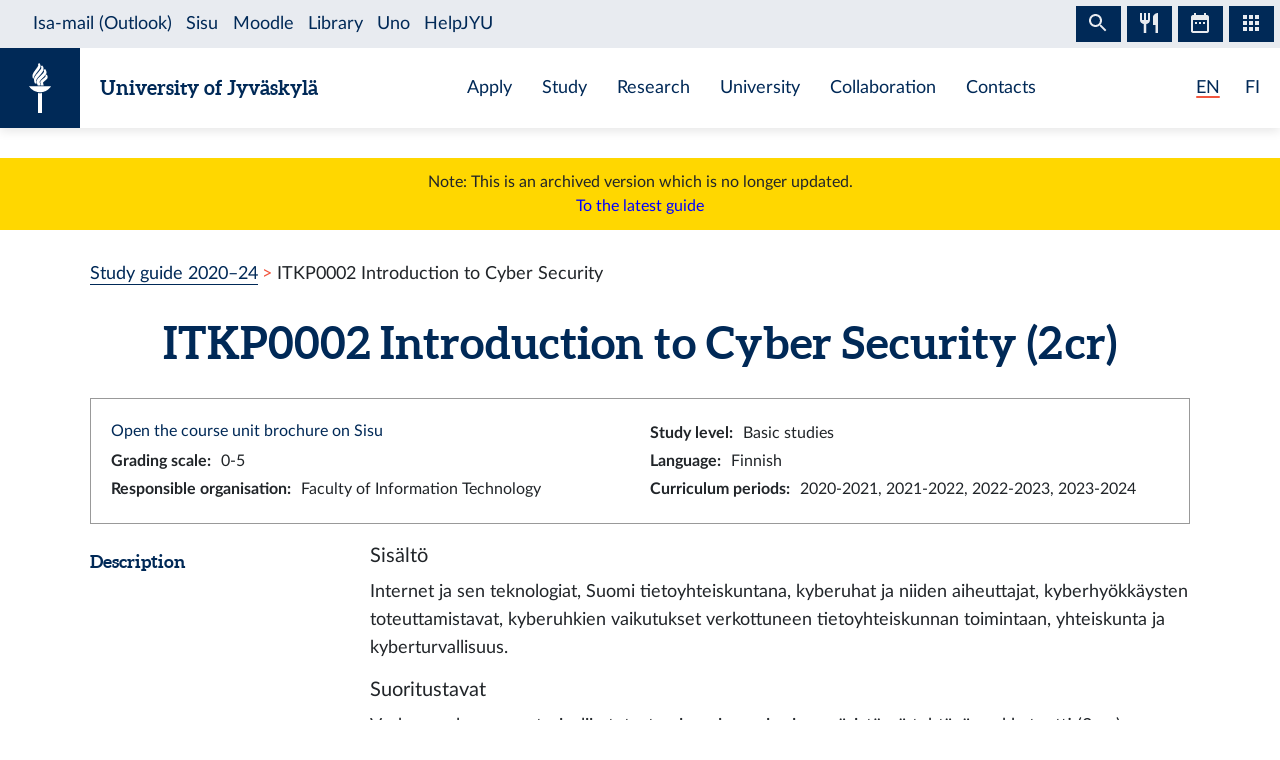

--- FILE ---
content_type: text/html; charset=utf-8
request_url: https://jybar.app.jyu.fi/?from=https%3A%2F%2Fstudyguide.jyu.fi%2F2023%2Fen%2Fcourseunit%2Fitkp0002%2F&lang=en&nocollapse=1
body_size: 565
content:
<!DOCTYPE html>
<html lang="en">
  <head>
    <title>Jyväskylän yliopisto – University of Jyväskylä</title>
    <meta http-equiv="X-UA-Compatible" content="IE=edge">
    <meta charSet="utf-8"/>
    <meta name="viewport" content="width=device-width, initial-scale=1, shrink-to-fit=no">
    <meta name="description" content="Jybar"/>
  <link href="/main.21d1fe02ad472d074652.css" rel="stylesheet"></head>
  <body data-auth-enabled="1"
        data-auth-logout-uri="https://sso.jyu.fi/AGLogout?target=https%3A%2F%2Fjybar.app.jyu.fi%2F%3Fstate%3Dlogout"
        data-calendar-enabled="1"
        data-sign-enabled="1"
        >
  <script type="text/javascript" src="/main.21d1fe02ad472d074652.js"></script></body>
</html>


--- FILE ---
content_type: text/css; charset=utf-8
request_url: https://studyguide.jyu.fi/2023/styles.6106662c031188581f5b.css
body_size: 36201
content:
@font-face{font-family:Aleo;src:url(/2023/static/Aleo-Light-webfont-976f09b10bf7cf919474bbc0b81fcb61.eot);src:url(/2023/static/Aleo-Light-webfont-976f09b10bf7cf919474bbc0b81fcb61.eot?#iefix) format("embedded-opentype"),url(/2023/static/Aleo-Light-webfont-a16a80808c0b20975cc084142680acf2.woff) format("woff"),url(/2023/static/Aleo-Light-webfont-21375a2ef6f67a5d6e5a22ddba22cc10.ttf) format("truetype"),url(/2023/static/Aleo-Light-webfont-d8bdd01350547c37aededc6f3f80a74b.svg#aleolight) format("svg");font-weight:100;font-style:normal}@font-face{font-family:Aleo;src:url(/2023/static/Aleo-LightItalic-webfont-6520b7a468ee35ec155cfe51ea6ad0c6.eot);src:url(/2023/static/Aleo-LightItalic-webfont-6520b7a468ee35ec155cfe51ea6ad0c6.eot?#iefix) format("embedded-opentype"),url(/2023/static/Aleo-LightItalic-webfont-87b84d6d5e243671934ca8e9b8f120ea.woff) format("woff"),url(/2023/static/Aleo-LightItalic-webfont-1aa2faf350911e6a73342a64e33eed08.ttf) format("truetype"),url(/2023/static/Aleo-LightItalic-webfont-496b9c9b371ccf90bed73e912ab541ad.svg#aleolightitalic) format("svg");font-weight:100;font-style:italic}@font-face{font-family:Aleo;src:url(/2023/static/Aleo-Regular-webfont-80b70d41919f8756f4e0ee448a65c47d.eot);src:url(/2023/static/Aleo-Regular-webfont-80b70d41919f8756f4e0ee448a65c47d.eot?#iefix) format("embedded-opentype"),url(/2023/static/Aleo-Regular-webfont-426710ad44b1c0088d4fe48b1f88db0c.woff) format("woff"),url(/2023/static/Aleo-Regular-webfont-825ce72cd0f7b15e3a89f16de150b717.ttf) format("truetype"),url(/2023/static/Aleo-Regular-webfont-24861539e3f8f41e8ec4a33aef2d2b4e.svg#aleoregular) format("svg");font-weight:400;font-style:normal}@font-face{font-family:Aleo;src:url(/2023/static/Aleo-Italic-webfont-fcf3ee3d0bcb7baa95af4ae9dc3ea208.eot);src:url(/2023/static/Aleo-Italic-webfont-fcf3ee3d0bcb7baa95af4ae9dc3ea208.eot?#iefix) format("embedded-opentype"),url(/2023/static/Aleo-Italic-webfont-c23a7a2677527e3450103f09c91953af.woff) format("woff"),url(/2023/static/Aleo-Italic-webfont-332910441a50aa3b7796677c2a8fbdf4.ttf) format("truetype"),url(/2023/static/Aleo-Italic-webfont-cb6e086cceb031c4d7c28b21a11b7e55.svg#aleoitalic) format("svg");font-weight:400;font-style:italic}@font-face{font-family:Aleo;src:url(/2023/static/Aleo-Bold-webfont-8745343249b05c18626e57e6b9160258.eot);src:url(/2023/static/Aleo-Bold-webfont-8745343249b05c18626e57e6b9160258.eot?#iefix) format("embedded-opentype"),url(/2023/static/Aleo-Bold-webfont-54f63789b87ec4721fd195a7074eaa59.woff) format("woff"),url(/2023/static/Aleo-Bold-webfont-e7db0a556662af85a0b5694feafdf614.ttf) format("truetype"),url(/2023/static/Aleo-Bold-webfont-29b14190624fcd600d42de555df75d7d.svg#aleobold) format("svg");font-weight:700;font-style:normal}@font-face{font-family:Aleo;src:url(/2023/static/Aleo-BoldItalic-webfont-fe19314e0081c22d7a6e484f4feca441.eot);src:url(/2023/static/Aleo-BoldItalic-webfont-fe19314e0081c22d7a6e484f4feca441.eot?#iefix) format("embedded-opentype"),url(/2023/static/Aleo-BoldItalic-webfont-36a34e33ed3ca367dacd60de45aca41e.woff) format("woff"),url(/2023/static/Aleo-BoldItalic-webfont-648444f0f0e90d39f62604bb732590cb.ttf) format("truetype"),url(/2023/static/Aleo-BoldItalic-webfont-42e68820684905fb6772572b27668cb9.svg#aleobolditalic) format("svg");font-weight:700;font-style:italic}@font-face{font-family:Lato;src:url(/2023/static/LatoLatin-Light-54dc25dc196b054461c6f1009ac395f2.eot);src:url(/2023/static/LatoLatin-Light-54dc25dc196b054461c6f1009ac395f2.eot?#iefix) format("embedded-opentype"),url(/2023/static/LatoLatin-Light-c425d3f33c7cfa180fd670619665f6fe.woff2) format("woff2"),url(/2023/static/LatoLatin-Light-4725b48f890735506fe7f59df4eb0921.woff) format("woff"),url(/2023/static/LatoLatin-Light-f7b5d804f74da32f35000a141f5812fc.ttf) format("truetype");font-style:normal;font-weight:300;text-rendering:optimizeLegibility}@font-face{font-family:Lato;src:url(/2023/static/LatoLatin-LightItalic-aad33fba8aa32ab693ec04679573769d.eot);src:url(/2023/static/LatoLatin-LightItalic-aad33fba8aa32ab693ec04679573769d.eot?#iefix) format("embedded-opentype"),url(/2023/static/LatoLatin-LightItalic-80343ed6ac637183d30cdf775eacfccd.woff2) format("woff2"),url(/2023/static/LatoLatin-LightItalic-0e1583679fdd9bc5407fdc3df51d425a.woff) format("woff"),url(/2023/static/LatoLatin-LightItalic-74baf0056f7fa382e6c7aaf6b1bc8965.ttf) format("truetype");font-style:italic;font-weight:300;text-rendering:optimizeLegibility}@font-face{font-family:Lato;src:url(/2023/static/LatoLatin-Regular-6cfad5881181ae658a6efdd68889a690.eot);src:url(/2023/static/LatoLatin-Regular-6cfad5881181ae658a6efdd68889a690.eot?#iefix) format("embedded-opentype"),url(/2023/static/LatoLatin-Regular-3cd36578026d6c12eddf9a5c671a251d.woff2) format("woff2"),url(/2023/static/LatoLatin-Regular-586ec8dc57c264cffafa044f8603e7bb.woff) format("woff"),url(/2023/static/LatoLatin-Regular-c305a828efdfe8d0e57a840028d3c289.ttf) format("truetype");font-style:normal;font-weight:400;text-rendering:optimizeLegibility}@font-face{font-family:Lato;src:url(/2023/static/LatoLatin-Italic-6df64ed5a283ba37d65346e4c133fd21.eot);src:url(/2023/static/LatoLatin-Italic-6df64ed5a283ba37d65346e4c133fd21.eot?#iefix) format("embedded-opentype"),url(/2023/static/LatoLatin-Italic-5e75c678391d787696bb192db689fcaf.woff2) format("woff2"),url(/2023/static/LatoLatin-Italic-6b654922e092ce676796215a3bb19620.woff) format("woff"),url(/2023/static/LatoLatin-Italic-d9129929b06db37a97fed3218b48e13c.ttf) format("truetype");font-style:italic;font-weight:400;text-rendering:optimizeLegibility}@font-face{font-family:Lato;src:url(/2023/static/LatoLatin-Bold-86f41d54c4fa52ecfcae6204c03e4782.eot);src:url(/2023/static/LatoLatin-Bold-86f41d54c4fa52ecfcae6204c03e4782.eot?#iefix) format("embedded-opentype"),url(/2023/static/LatoLatin-Bold-3ff66ada9b57d10c17e415222486ec21.woff2) format("woff2"),url(/2023/static/LatoLatin-Bold-f323edeea9058ded98148eefffb1794a.woff) format("woff"),url(/2023/static/LatoLatin-Bold-20ee9bd18996dbf668b6585cf59a6bed.ttf) format("truetype");font-style:normal;font-weight:700;text-rendering:optimizeLegibility}@font-face{font-family:Lato;src:url(/2023/static/LatoLatin-BoldItalic-328250e7434a3067a36856da8f62a9bc.eot);src:url(/2023/static/LatoLatin-BoldItalic-328250e7434a3067a36856da8f62a9bc.eot?#iefix) format("embedded-opentype"),url(/2023/static/LatoLatin-BoldItalic-e3efadc700b8e6364a98fda1b2e2b784.woff2) format("woff2"),url(/2023/static/LatoLatin-BoldItalic-2538f760e9fb5f5ec46f70facba55ac5.woff) format("woff"),url(/2023/static/LatoLatin-BoldItalic-e22cd5242829916ff8a5e0c6464c480e.ttf) format("truetype");font-style:italic;font-weight:700;text-rendering:optimizeLegibility}

/*!
 * Bootstrap v4.1.1 (https://getbootstrap.com/)
 * Copyright 2011-2018 The Bootstrap Authors
 * Copyright 2011-2018 Twitter, Inc.
 * Licensed under MIT (https://github.com/twbs/bootstrap/blob/master/LICENSE)
 */:root{--blue:#007bff;--indigo:#6610f2;--purple:#6f42c1;--pink:#e83e8c;--red:#dc3545;--orange:#fd7e14;--yellow:#ffc107;--green:#28a745;--teal:#20c997;--cyan:#17a2b8;--white:#fff;--gray:#6c757d;--gray-dark:#343a40;--primary:#f1563f;--secondary:#002957;--success:#28a745;--info:#17a2b8;--warning:#ffc107;--danger:#dc3545;--light:#f8f9fa;--dark:#343a40;--black:#212529;--red:#f1563f;--blue:#002957;--gold:#caa260;--gray:#e9e9e9;--breakpoint-xs:0;--breakpoint-sm:576px;--breakpoint-md:768px;--breakpoint-lg:992px;--breakpoint-xl:1200px;--font-family-sans-serif:"Lato","Helvetica Neue",Helvetica,Arial,sans-serif;--font-family-monospace:SFMono-Regular,Menlo,Monaco,Consolas,"Liberation Mono","Courier New",monospace}*,:after,:before{box-sizing:border-box}html{font-family:sans-serif;line-height:1.15;-webkit-text-size-adjust:100%;-webkit-tap-highlight-color:rgba(0,0,0,0)}article,aside,figcaption,figure,footer,header,hgroup,main,nav,section{display:block}body{margin:0;font-family:Lato,Helvetica Neue,Helvetica,Arial,sans-serif;font-size:1rem;font-weight:400;line-height:1.5;color:#212529;text-align:left;background-color:#fff}[tabindex="-1"]:focus:not(:focus-visible){outline:0!important}hr{box-sizing:content-box;height:0;overflow:visible}h1,h2,h3,h4,h5,h6{margin-top:0;margin-bottom:10px}p{margin-top:0;margin-bottom:1rem}abbr[data-original-title],abbr[title]{text-decoration:underline;-webkit-text-decoration:underline dotted;text-decoration:underline dotted;cursor:help;border-bottom:0;-webkit-text-decoration-skip-ink:none;text-decoration-skip-ink:none}address{font-style:normal;line-height:inherit}address,dl,ol,ul{margin-bottom:1rem}dl,ol,ul{margin-top:0}ol ol,ol ul,ul ol,ul ul{margin-bottom:0}dt{font-weight:700}dd{margin-bottom:.5rem;margin-left:0}blockquote{margin:0 0 1rem}b,strong{font-weight:bolder}small{font-size:80%}sub,sup{position:relative;font-size:75%;line-height:0;vertical-align:baseline}sub{bottom:-.25em}sup{top:-.5em}a{color:#f1563f;text-decoration:none;background-color:transparent}a:hover{color:#d4290f;text-decoration:underline}a:not([href]),a:not([href]):hover{color:inherit;text-decoration:none}code,kbd,pre,samp{font-family:SFMono-Regular,Menlo,Monaco,Consolas,Liberation Mono,Courier New,monospace;font-size:1em}pre{margin-top:0;margin-bottom:1rem;overflow:auto}figure{margin:0 0 1rem}img{border-style:none}img,svg{vertical-align:middle}svg{overflow:hidden}table{border-collapse:collapse}caption{padding-top:.75rem;padding-bottom:.75rem;color:#6c757d;text-align:left;caption-side:bottom}th{text-align:inherit}label{display:inline-block;margin-bottom:.5rem}button{border-radius:0}button:focus{outline:1px dotted;outline:5px auto -webkit-focus-ring-color}button,input,optgroup,select,textarea{margin:0;font-family:inherit;font-size:inherit;line-height:inherit}button,input{overflow:visible}button,select{text-transform:none}select{word-wrap:normal}[type=button],[type=reset],[type=submit],button{-webkit-appearance:button}[type=button]:not(:disabled),[type=reset]:not(:disabled),[type=submit]:not(:disabled),button:not(:disabled){cursor:pointer}[type=button]::-moz-focus-inner,[type=reset]::-moz-focus-inner,[type=submit]::-moz-focus-inner,button::-moz-focus-inner{padding:0;border-style:none}input[type=checkbox],input[type=radio]{box-sizing:border-box;padding:0}input[type=date],input[type=datetime-local],input[type=month],input[type=time]{-webkit-appearance:listbox}textarea{overflow:auto;resize:vertical}fieldset{min-width:0;padding:0;margin:0;border:0}legend{display:block;width:100%;max-width:100%;padding:0;margin-bottom:.5rem;font-size:1.5rem;line-height:inherit;color:inherit;white-space:normal}@media (max-width:1200px){legend{font-size:calc(1.275rem + .3vw)}}progress{vertical-align:baseline}[type=number]::-webkit-inner-spin-button,[type=number]::-webkit-outer-spin-button{height:auto}[type=search]{outline-offset:-2px;-webkit-appearance:none}[type=search]::-webkit-search-decoration{-webkit-appearance:none}::-webkit-file-upload-button{font:inherit;-webkit-appearance:button}output{display:inline-block}summary{display:list-item;cursor:pointer}template{display:none}[hidden]{display:none!important}.h1,.h2,.h3,.h4,.h5,.h6,h1,h2,h3,h4,h5,h6{margin-bottom:10px;font-weight:500;line-height:1.2}.h1,h1{font-size:2.5rem}@media (max-width:1200px){.h1,h1{font-size:calc(1.375rem + 1.5vw)}}.h2,h2{font-size:2rem}@media (max-width:1200px){.h2,h2{font-size:calc(1.325rem + .9vw)}}.h3,h3{font-size:1.75rem}@media (max-width:1200px){.h3,h3{font-size:calc(1.3rem + .6vw)}}.h4,h4{font-size:1.5rem}@media (max-width:1200px){.h4,h4{font-size:calc(1.275rem + .3vw)}}.h5,h5{font-size:1.25rem}.h6,h6{font-size:1rem}.lead{font-size:1.25rem;font-weight:300}.display-1{font-size:6rem;font-weight:300;line-height:1.2}@media (max-width:1200px){.display-1{font-size:calc(1.725rem + 5.7vw)}}.display-2{font-size:5.5rem;font-weight:300;line-height:1.2}@media (max-width:1200px){.display-2{font-size:calc(1.675rem + 5.1vw)}}.display-3{font-size:4.5rem;font-weight:300;line-height:1.2}@media (max-width:1200px){.display-3{font-size:calc(1.575rem + 3.9vw)}}.display-4{font-size:3.5rem;font-weight:300;line-height:1.2}@media (max-width:1200px){.display-4{font-size:calc(1.475rem + 2.7vw)}}hr{margin-top:20px;margin-bottom:20px;border:0;border-top:1px solid rgba(0,0,0,.1)}.small,small{font-size:80%;font-weight:400}.mark,mark{padding:.2em;background-color:#fcf8e3}.list-inline,.list-unstyled{padding-left:0;list-style:none}.list-inline-item{display:inline-block}.list-inline-item:not(:last-child){margin-right:.5rem}.initialism{font-size:90%;text-transform:uppercase}.blockquote{margin-bottom:20px;font-size:1.25rem}.blockquote-footer{display:block;font-size:80%;color:#6c757d}.blockquote-footer:before{content:"\2014\A0"}.container{width:100%;padding-right:10px;padding-left:10px;margin-right:auto;margin-left:auto}@media (min-width:576px){.container{max-width:540px}}@media (min-width:768px){.container{max-width:720px}}@media (min-width:992px){.container{max-width:960px}}@media (min-width:1200px){.container{max-width:1140px}}.container-fluid,.container-lg,.container-md,.container-sm,.container-xl{width:100%;padding-right:10px;padding-left:10px;margin-right:auto;margin-left:auto}@media (min-width:576px){.container,.container-sm{max-width:540px}}@media (min-width:768px){.container,.container-md,.container-sm{max-width:720px}}@media (min-width:992px){.container,.container-lg,.container-md,.container-sm{max-width:960px}}@media (min-width:1200px){.container,.container-lg,.container-md,.container-sm,.container-xl{max-width:1140px}}.row{display:flex;flex-wrap:wrap;margin-right:-10px;margin-left:-10px}.col,.col-1,.col-2,.col-3,.col-4,.col-5,.col-6,.col-7,.col-8,.col-9,.col-10,.col-11,.col-12,.col-auto,.col-lg,.col-lg-1,.col-lg-2,.col-lg-3,.col-lg-4,.col-lg-5,.col-lg-6,.col-lg-7,.col-lg-8,.col-lg-9,.col-lg-10,.col-lg-11,.col-lg-12,.col-lg-auto,.col-md,.col-md-1,.col-md-2,.col-md-3,.col-md-4,.col-md-5,.col-md-6,.col-md-7,.col-md-8,.col-md-9,.col-md-10,.col-md-11,.col-md-12,.col-md-auto,.col-sm,.col-sm-1,.col-sm-2,.col-sm-3,.col-sm-4,.col-sm-5,.col-sm-6,.col-sm-7,.col-sm-8,.col-sm-9,.col-sm-10,.col-sm-11,.col-sm-12,.col-sm-auto,.col-xl,.col-xl-1,.col-xl-2,.col-xl-3,.col-xl-4,.col-xl-5,.col-xl-6,.col-xl-7,.col-xl-8,.col-xl-9,.col-xl-10,.col-xl-11,.col-xl-12,.col-xl-auto{position:relative;width:100%;padding-right:10px;padding-left:10px}.col{flex-basis:0;flex-grow:1;max-width:100%}.row-cols-1>*{flex:0 0 100%;max-width:100%}.row-cols-2>*{flex:0 0 50%;max-width:50%}.row-cols-3>*{flex:0 0 33.33333%;max-width:33.33333%}.row-cols-4>*{flex:0 0 25%;max-width:25%}.row-cols-5>*{flex:0 0 20%;max-width:20%}.row-cols-6>*{flex:0 0 16.66667%;max-width:16.66667%}.col-auto{flex:0 0 auto;width:auto;max-width:100%}.col-1{flex:0 0 8.33333%;max-width:8.33333%}.col-2{flex:0 0 16.66667%;max-width:16.66667%}.col-3{flex:0 0 25%;max-width:25%}.col-4{flex:0 0 33.33333%;max-width:33.33333%}.col-5{flex:0 0 41.66667%;max-width:41.66667%}.col-6{flex:0 0 50%;max-width:50%}.col-7{flex:0 0 58.33333%;max-width:58.33333%}.col-8{flex:0 0 66.66667%;max-width:66.66667%}.col-9{flex:0 0 75%;max-width:75%}.col-10{flex:0 0 83.33333%;max-width:83.33333%}.col-11{flex:0 0 91.66667%;max-width:91.66667%}.col-12{flex:0 0 100%;max-width:100%}.order-first{order:-1}.order-last{order:13}.order-0{order:0}.order-1{order:1}.order-2{order:2}.order-3{order:3}.order-4{order:4}.order-5{order:5}.order-6{order:6}.order-7{order:7}.order-8{order:8}.order-9{order:9}.order-10{order:10}.order-11{order:11}.order-12{order:12}.offset-1{margin-left:8.33333%}.offset-2{margin-left:16.66667%}.offset-3{margin-left:25%}.offset-4{margin-left:33.33333%}.offset-5{margin-left:41.66667%}.offset-6{margin-left:50%}.offset-7{margin-left:58.33333%}.offset-8{margin-left:66.66667%}.offset-9{margin-left:75%}.offset-10{margin-left:83.33333%}.offset-11{margin-left:91.66667%}@media (min-width:576px){.col-sm{flex-basis:0;flex-grow:1;max-width:100%}.row-cols-sm-1>*{flex:0 0 100%;max-width:100%}.row-cols-sm-2>*{flex:0 0 50%;max-width:50%}.row-cols-sm-3>*{flex:0 0 33.33333%;max-width:33.33333%}.row-cols-sm-4>*{flex:0 0 25%;max-width:25%}.row-cols-sm-5>*{flex:0 0 20%;max-width:20%}.row-cols-sm-6>*{flex:0 0 16.66667%;max-width:16.66667%}.col-sm-auto{flex:0 0 auto;width:auto;max-width:100%}.col-sm-1{flex:0 0 8.33333%;max-width:8.33333%}.col-sm-2{flex:0 0 16.66667%;max-width:16.66667%}.col-sm-3{flex:0 0 25%;max-width:25%}.col-sm-4{flex:0 0 33.33333%;max-width:33.33333%}.col-sm-5{flex:0 0 41.66667%;max-width:41.66667%}.col-sm-6{flex:0 0 50%;max-width:50%}.col-sm-7{flex:0 0 58.33333%;max-width:58.33333%}.col-sm-8{flex:0 0 66.66667%;max-width:66.66667%}.col-sm-9{flex:0 0 75%;max-width:75%}.col-sm-10{flex:0 0 83.33333%;max-width:83.33333%}.col-sm-11{flex:0 0 91.66667%;max-width:91.66667%}.col-sm-12{flex:0 0 100%;max-width:100%}.order-sm-first{order:-1}.order-sm-last{order:13}.order-sm-0{order:0}.order-sm-1{order:1}.order-sm-2{order:2}.order-sm-3{order:3}.order-sm-4{order:4}.order-sm-5{order:5}.order-sm-6{order:6}.order-sm-7{order:7}.order-sm-8{order:8}.order-sm-9{order:9}.order-sm-10{order:10}.order-sm-11{order:11}.order-sm-12{order:12}.offset-sm-0{margin-left:0}.offset-sm-1{margin-left:8.33333%}.offset-sm-2{margin-left:16.66667%}.offset-sm-3{margin-left:25%}.offset-sm-4{margin-left:33.33333%}.offset-sm-5{margin-left:41.66667%}.offset-sm-6{margin-left:50%}.offset-sm-7{margin-left:58.33333%}.offset-sm-8{margin-left:66.66667%}.offset-sm-9{margin-left:75%}.offset-sm-10{margin-left:83.33333%}.offset-sm-11{margin-left:91.66667%}}@media (min-width:768px){.col-md{flex-basis:0;flex-grow:1;max-width:100%}.row-cols-md-1>*{flex:0 0 100%;max-width:100%}.row-cols-md-2>*{flex:0 0 50%;max-width:50%}.row-cols-md-3>*{flex:0 0 33.33333%;max-width:33.33333%}.row-cols-md-4>*{flex:0 0 25%;max-width:25%}.row-cols-md-5>*{flex:0 0 20%;max-width:20%}.row-cols-md-6>*{flex:0 0 16.66667%;max-width:16.66667%}.col-md-auto{flex:0 0 auto;width:auto;max-width:100%}.col-md-1{flex:0 0 8.33333%;max-width:8.33333%}.col-md-2{flex:0 0 16.66667%;max-width:16.66667%}.col-md-3{flex:0 0 25%;max-width:25%}.col-md-4{flex:0 0 33.33333%;max-width:33.33333%}.col-md-5{flex:0 0 41.66667%;max-width:41.66667%}.col-md-6{flex:0 0 50%;max-width:50%}.col-md-7{flex:0 0 58.33333%;max-width:58.33333%}.col-md-8{flex:0 0 66.66667%;max-width:66.66667%}.col-md-9{flex:0 0 75%;max-width:75%}.col-md-10{flex:0 0 83.33333%;max-width:83.33333%}.col-md-11{flex:0 0 91.66667%;max-width:91.66667%}.col-md-12{flex:0 0 100%;max-width:100%}.order-md-first{order:-1}.order-md-last{order:13}.order-md-0{order:0}.order-md-1{order:1}.order-md-2{order:2}.order-md-3{order:3}.order-md-4{order:4}.order-md-5{order:5}.order-md-6{order:6}.order-md-7{order:7}.order-md-8{order:8}.order-md-9{order:9}.order-md-10{order:10}.order-md-11{order:11}.order-md-12{order:12}.offset-md-0{margin-left:0}.offset-md-1{margin-left:8.33333%}.offset-md-2{margin-left:16.66667%}.offset-md-3{margin-left:25%}.offset-md-4{margin-left:33.33333%}.offset-md-5{margin-left:41.66667%}.offset-md-6{margin-left:50%}.offset-md-7{margin-left:58.33333%}.offset-md-8{margin-left:66.66667%}.offset-md-9{margin-left:75%}.offset-md-10{margin-left:83.33333%}.offset-md-11{margin-left:91.66667%}}@media (min-width:992px){.col-lg{flex-basis:0;flex-grow:1;max-width:100%}.row-cols-lg-1>*{flex:0 0 100%;max-width:100%}.row-cols-lg-2>*{flex:0 0 50%;max-width:50%}.row-cols-lg-3>*{flex:0 0 33.33333%;max-width:33.33333%}.row-cols-lg-4>*{flex:0 0 25%;max-width:25%}.row-cols-lg-5>*{flex:0 0 20%;max-width:20%}.row-cols-lg-6>*{flex:0 0 16.66667%;max-width:16.66667%}.col-lg-auto{flex:0 0 auto;width:auto;max-width:100%}.col-lg-1{flex:0 0 8.33333%;max-width:8.33333%}.col-lg-2{flex:0 0 16.66667%;max-width:16.66667%}.col-lg-3{flex:0 0 25%;max-width:25%}.col-lg-4{flex:0 0 33.33333%;max-width:33.33333%}.col-lg-5{flex:0 0 41.66667%;max-width:41.66667%}.col-lg-6{flex:0 0 50%;max-width:50%}.col-lg-7{flex:0 0 58.33333%;max-width:58.33333%}.col-lg-8{flex:0 0 66.66667%;max-width:66.66667%}.col-lg-9{flex:0 0 75%;max-width:75%}.col-lg-10{flex:0 0 83.33333%;max-width:83.33333%}.col-lg-11{flex:0 0 91.66667%;max-width:91.66667%}.col-lg-12{flex:0 0 100%;max-width:100%}.order-lg-first{order:-1}.order-lg-last{order:13}.order-lg-0{order:0}.order-lg-1{order:1}.order-lg-2{order:2}.order-lg-3{order:3}.order-lg-4{order:4}.order-lg-5{order:5}.order-lg-6{order:6}.order-lg-7{order:7}.order-lg-8{order:8}.order-lg-9{order:9}.order-lg-10{order:10}.order-lg-11{order:11}.order-lg-12{order:12}.offset-lg-0{margin-left:0}.offset-lg-1{margin-left:8.33333%}.offset-lg-2{margin-left:16.66667%}.offset-lg-3{margin-left:25%}.offset-lg-4{margin-left:33.33333%}.offset-lg-5{margin-left:41.66667%}.offset-lg-6{margin-left:50%}.offset-lg-7{margin-left:58.33333%}.offset-lg-8{margin-left:66.66667%}.offset-lg-9{margin-left:75%}.offset-lg-10{margin-left:83.33333%}.offset-lg-11{margin-left:91.66667%}}@media (min-width:1200px){.col-xl{flex-basis:0;flex-grow:1;max-width:100%}.row-cols-xl-1>*{flex:0 0 100%;max-width:100%}.row-cols-xl-2>*{flex:0 0 50%;max-width:50%}.row-cols-xl-3>*{flex:0 0 33.33333%;max-width:33.33333%}.row-cols-xl-4>*{flex:0 0 25%;max-width:25%}.row-cols-xl-5>*{flex:0 0 20%;max-width:20%}.row-cols-xl-6>*{flex:0 0 16.66667%;max-width:16.66667%}.col-xl-auto{flex:0 0 auto;width:auto;max-width:100%}.col-xl-1{flex:0 0 8.33333%;max-width:8.33333%}.col-xl-2{flex:0 0 16.66667%;max-width:16.66667%}.col-xl-3{flex:0 0 25%;max-width:25%}.col-xl-4{flex:0 0 33.33333%;max-width:33.33333%}.col-xl-5{flex:0 0 41.66667%;max-width:41.66667%}.col-xl-6{flex:0 0 50%;max-width:50%}.col-xl-7{flex:0 0 58.33333%;max-width:58.33333%}.col-xl-8{flex:0 0 66.66667%;max-width:66.66667%}.col-xl-9{flex:0 0 75%;max-width:75%}.col-xl-10{flex:0 0 83.33333%;max-width:83.33333%}.col-xl-11{flex:0 0 91.66667%;max-width:91.66667%}.col-xl-12{flex:0 0 100%;max-width:100%}.order-xl-first{order:-1}.order-xl-last{order:13}.order-xl-0{order:0}.order-xl-1{order:1}.order-xl-2{order:2}.order-xl-3{order:3}.order-xl-4{order:4}.order-xl-5{order:5}.order-xl-6{order:6}.order-xl-7{order:7}.order-xl-8{order:8}.order-xl-9{order:9}.order-xl-10{order:10}.order-xl-11{order:11}.order-xl-12{order:12}.offset-xl-0{margin-left:0}.offset-xl-1{margin-left:8.33333%}.offset-xl-2{margin-left:16.66667%}.offset-xl-3{margin-left:25%}.offset-xl-4{margin-left:33.33333%}.offset-xl-5{margin-left:41.66667%}.offset-xl-6{margin-left:50%}.offset-xl-7{margin-left:58.33333%}.offset-xl-8{margin-left:66.66667%}.offset-xl-9{margin-left:75%}.offset-xl-10{margin-left:83.33333%}.offset-xl-11{margin-left:91.66667%}}.form-control{display:block;width:100%;height:calc(1.5em + .75rem + 2px);padding:.375rem .75rem;font-size:1rem;font-weight:400;line-height:1.5;color:#495057;background-color:#fff;background-clip:padding-box;border:1px solid #ced4da;border-radius:0;box-shadow:inset 0 1px 1px rgba(0,0,0,.075);transition:border-color .15s ease-in-out,box-shadow .15s ease-in-out}@media (prefers-reduced-motion:reduce){.form-control{transition:none}}.form-control::-ms-expand{background-color:transparent;border:0}.form-control:-moz-focusring{color:transparent;text-shadow:0 0 0 #495057}.form-control:focus{color:#495057;background-color:#fff;border-color:#fabfb6;outline:0;box-shadow:inset 0 1px 1px rgba(0,0,0,.075),0 0 0 .2rem rgba(241,86,63,.25)}.form-control::-webkit-input-placeholder{color:#6c757d;opacity:1}.form-control:-ms-input-placeholder{color:#6c757d;opacity:1}.form-control::-ms-input-placeholder{color:#6c757d;opacity:1}.form-control::placeholder{color:#6c757d;opacity:1}.form-control:disabled,.form-control[readonly]{background-color:#e9ecef;opacity:1}select.form-control:focus::-ms-value{color:#495057;background-color:#fff}.form-control-file,.form-control-range{display:block;width:100%}.col-form-label{padding-top:calc(.375rem + 1px);padding-bottom:calc(.375rem + 1px);margin-bottom:0;font-size:inherit;line-height:1.5}.col-form-label-lg{padding-top:calc(.5rem + 1px);padding-bottom:calc(.5rem + 1px);font-size:1.25rem;line-height:1.5}.col-form-label-sm{padding-top:calc(.25rem + 1px);padding-bottom:calc(.25rem + 1px);font-size:.875rem;line-height:1.5}.form-control-plaintext{display:block;width:100%;padding:.375rem 0;margin-bottom:0;font-size:1rem;line-height:1.5;color:#212529;background-color:transparent;border:solid transparent;border-width:1px 0}.form-control-plaintext.form-control-lg,.form-control-plaintext.form-control-sm{padding-right:0;padding-left:0}.form-control-sm{height:calc(1.5em + .5rem + 2px);padding:.25rem .5rem;font-size:.875rem;line-height:1.5}.form-control-lg{height:calc(1.5em + 1rem + 2px);padding:.5rem 1rem;font-size:1.25rem;line-height:1.5}select.form-control[multiple],select.form-control[size],textarea.form-control{height:auto}.form-group{margin-bottom:1rem}.form-text{display:block;margin-top:.25rem}.form-row{display:flex;flex-wrap:wrap;margin-right:-5px;margin-left:-5px}.form-row>.col,.form-row>[class*=col-]{padding-right:5px;padding-left:5px}.form-check{position:relative;display:block;padding-left:1.25rem}.form-check-input{position:absolute;margin-top:.3rem;margin-left:-1.25rem}.form-check-input:disabled~.form-check-label,.form-check-input[disabled]~.form-check-label{color:#6c757d}.form-check-label{margin-bottom:0}.form-check-inline{display:inline-flex;align-items:center;padding-left:0;margin-right:.75rem}.form-check-inline .form-check-input{position:static;margin-top:0;margin-right:.3125rem;margin-left:0}.valid-feedback{display:none;width:100%;margin-top:.25rem;font-size:80%;color:#28a745}.valid-tooltip{position:absolute;top:100%;z-index:5;display:none;max-width:100%;padding:.25rem .5rem;margin-top:.1rem;font-size:.875rem;line-height:1.5;color:#fff;background-color:rgba(40,167,69,.9)}.is-valid~.valid-feedback,.is-valid~.valid-tooltip,.was-validated :valid~.valid-feedback,.was-validated :valid~.valid-tooltip{display:block}.form-control.is-valid,.was-validated .form-control:valid{border-color:#28a745;padding-right:calc(1.5em + .75rem);background-image:url("data:image/svg+xml;charset=utf-8,%3Csvg xmlns='http://www.w3.org/2000/svg' width='8' height='8' viewBox='0 0 8 8'%3E%3Cpath fill='%2328a745' d='M2.3 6.73L.6 4.53c-.4-1.04.46-1.4 1.1-.8l1.1 1.4 3.4-3.8c.6-.63 1.6-.27 1.2.7l-4 4.6c-.43.5-.8.4-1.1.1z'/%3E%3C/svg%3E");background-repeat:no-repeat;background-position:right calc(.375em + .1875rem) center;background-size:calc(.75em + .375rem) calc(.75em + .375rem)}.form-control.is-valid:focus,.was-validated .form-control:valid:focus{border-color:#28a745;box-shadow:0 0 0 .2rem rgba(40,167,69,.25)}.was-validated textarea.form-control:valid,textarea.form-control.is-valid{padding-right:calc(1.5em + .75rem);background-position:top calc(.375em + .1875rem) right calc(.375em + .1875rem)}.custom-select.is-valid,.was-validated .custom-select:valid{border-color:#28a745;padding-right:calc(.75em + 2.3125rem);background:url("data:image/svg+xml;charset=utf-8,%3Csvg xmlns='http://www.w3.org/2000/svg' width='4' height='5' viewBox='0 0 4 5'%3E%3Cpath fill='%23343a40' d='M2 0L0 2h4zm0 5L0 3h4z'/%3E%3C/svg%3E") no-repeat right .75rem center/8px 10px,url("data:image/svg+xml;charset=utf-8,%3Csvg xmlns='http://www.w3.org/2000/svg' width='8' height='8' viewBox='0 0 8 8'%3E%3Cpath fill='%2328a745' d='M2.3 6.73L.6 4.53c-.4-1.04.46-1.4 1.1-.8l1.1 1.4 3.4-3.8c.6-.63 1.6-.27 1.2.7l-4 4.6c-.43.5-.8.4-1.1.1z'/%3E%3C/svg%3E") #fff no-repeat center right 1.75rem/calc(.75em + .375rem) calc(.75em + .375rem)}.custom-select.is-valid:focus,.was-validated .custom-select:valid:focus{border-color:#28a745;box-shadow:0 0 0 .2rem rgba(40,167,69,.25)}.form-check-input.is-valid~.form-check-label,.was-validated .form-check-input:valid~.form-check-label{color:#28a745}.form-check-input.is-valid~.valid-feedback,.form-check-input.is-valid~.valid-tooltip,.was-validated .form-check-input:valid~.valid-feedback,.was-validated .form-check-input:valid~.valid-tooltip{display:block}.custom-control-input.is-valid~.custom-control-label,.was-validated .custom-control-input:valid~.custom-control-label{color:#28a745}.custom-control-input.is-valid~.custom-control-label:before,.was-validated .custom-control-input:valid~.custom-control-label:before{border-color:#28a745}.custom-control-input.is-valid:checked~.custom-control-label:before,.was-validated .custom-control-input:valid:checked~.custom-control-label:before{border-color:#34ce57;background-color:#34ce57}.custom-control-input.is-valid:focus~.custom-control-label:before,.was-validated .custom-control-input:valid:focus~.custom-control-label:before{box-shadow:0 0 0 .2rem rgba(40,167,69,.25)}.custom-control-input.is-valid:focus:not(:checked)~.custom-control-label:before,.custom-file-input.is-valid~.custom-file-label,.was-validated .custom-control-input:valid:focus:not(:checked)~.custom-control-label:before,.was-validated .custom-file-input:valid~.custom-file-label{border-color:#28a745}.custom-file-input.is-valid:focus~.custom-file-label,.was-validated .custom-file-input:valid:focus~.custom-file-label{border-color:#28a745;box-shadow:0 0 0 .2rem rgba(40,167,69,.25)}.invalid-feedback{display:none;width:100%;margin-top:.25rem;font-size:80%;color:#dc3545}.invalid-tooltip{position:absolute;top:100%;z-index:5;display:none;max-width:100%;padding:.25rem .5rem;margin-top:.1rem;font-size:.875rem;line-height:1.5;color:#fff;background-color:rgba(220,53,69,.9)}.is-invalid~.invalid-feedback,.is-invalid~.invalid-tooltip,.was-validated :invalid~.invalid-feedback,.was-validated :invalid~.invalid-tooltip{display:block}.form-control.is-invalid,.was-validated .form-control:invalid{border-color:#dc3545;padding-right:calc(1.5em + .75rem);background-image:url("data:image/svg+xml;charset=utf-8,%3Csvg xmlns='http://www.w3.org/2000/svg' width='12' height='12' fill='none' stroke='%23dc3545' viewBox='0 0 12 12'%3E%3Ccircle cx='6' cy='6' r='4.5'/%3E%3Cpath stroke-linejoin='round' d='M5.8 3.6h.4L6 6.5z'/%3E%3Ccircle cx='6' cy='8.2' r='.6' fill='%23dc3545' stroke='none'/%3E%3C/svg%3E");background-repeat:no-repeat;background-position:right calc(.375em + .1875rem) center;background-size:calc(.75em + .375rem) calc(.75em + .375rem)}.form-control.is-invalid:focus,.was-validated .form-control:invalid:focus{border-color:#dc3545;box-shadow:0 0 0 .2rem rgba(220,53,69,.25)}.was-validated textarea.form-control:invalid,textarea.form-control.is-invalid{padding-right:calc(1.5em + .75rem);background-position:top calc(.375em + .1875rem) right calc(.375em + .1875rem)}.custom-select.is-invalid,.was-validated .custom-select:invalid{border-color:#dc3545;padding-right:calc(.75em + 2.3125rem);background:url("data:image/svg+xml;charset=utf-8,%3Csvg xmlns='http://www.w3.org/2000/svg' width='4' height='5' viewBox='0 0 4 5'%3E%3Cpath fill='%23343a40' d='M2 0L0 2h4zm0 5L0 3h4z'/%3E%3C/svg%3E") no-repeat right .75rem center/8px 10px,url("data:image/svg+xml;charset=utf-8,%3Csvg xmlns='http://www.w3.org/2000/svg' width='12' height='12' fill='none' stroke='%23dc3545' viewBox='0 0 12 12'%3E%3Ccircle cx='6' cy='6' r='4.5'/%3E%3Cpath stroke-linejoin='round' d='M5.8 3.6h.4L6 6.5z'/%3E%3Ccircle cx='6' cy='8.2' r='.6' fill='%23dc3545' stroke='none'/%3E%3C/svg%3E") #fff no-repeat center right 1.75rem/calc(.75em + .375rem) calc(.75em + .375rem)}.custom-select.is-invalid:focus,.was-validated .custom-select:invalid:focus{border-color:#dc3545;box-shadow:0 0 0 .2rem rgba(220,53,69,.25)}.form-check-input.is-invalid~.form-check-label,.was-validated .form-check-input:invalid~.form-check-label{color:#dc3545}.form-check-input.is-invalid~.invalid-feedback,.form-check-input.is-invalid~.invalid-tooltip,.was-validated .form-check-input:invalid~.invalid-feedback,.was-validated .form-check-input:invalid~.invalid-tooltip{display:block}.custom-control-input.is-invalid~.custom-control-label,.was-validated .custom-control-input:invalid~.custom-control-label{color:#dc3545}.custom-control-input.is-invalid~.custom-control-label:before,.was-validated .custom-control-input:invalid~.custom-control-label:before{border-color:#dc3545}.custom-control-input.is-invalid:checked~.custom-control-label:before,.was-validated .custom-control-input:invalid:checked~.custom-control-label:before{border-color:#e4606d;background-color:#e4606d}.custom-control-input.is-invalid:focus~.custom-control-label:before,.was-validated .custom-control-input:invalid:focus~.custom-control-label:before{box-shadow:0 0 0 .2rem rgba(220,53,69,.25)}.custom-control-input.is-invalid:focus:not(:checked)~.custom-control-label:before,.custom-file-input.is-invalid~.custom-file-label,.was-validated .custom-control-input:invalid:focus:not(:checked)~.custom-control-label:before,.was-validated .custom-file-input:invalid~.custom-file-label{border-color:#dc3545}.custom-file-input.is-invalid:focus~.custom-file-label,.was-validated .custom-file-input:invalid:focus~.custom-file-label{border-color:#dc3545;box-shadow:0 0 0 .2rem rgba(220,53,69,.25)}.form-inline{display:flex;flex-flow:row wrap;align-items:center}.form-inline .form-check{width:100%}@media (min-width:576px){.form-inline label{justify-content:center}.form-inline .form-group,.form-inline label{display:flex;align-items:center;margin-bottom:0}.form-inline .form-group{flex:0 0 auto;flex-flow:row wrap}.form-inline .form-control{display:inline-block;width:auto;vertical-align:middle}.form-inline .form-control-plaintext{display:inline-block}.form-inline .custom-select,.form-inline .input-group{width:auto}.form-inline .form-check{display:flex;align-items:center;justify-content:center;width:auto;padding-left:0}.form-inline .form-check-input{position:relative;flex-shrink:0;margin-top:0;margin-right:.25rem;margin-left:0}.form-inline .custom-control{align-items:center;justify-content:center}.form-inline .custom-control-label{margin-bottom:0}}.btn{display:inline-block;font-weight:400;color:#212529;text-align:center;vertical-align:middle;cursor:pointer;-webkit-user-select:none;-ms-user-select:none;user-select:none;background-color:transparent;border:1px solid transparent;padding:.375rem .75rem;font-size:1rem;line-height:1.5;border-radius:0;transition:color .15s ease-in-out,background-color .15s ease-in-out,border-color .15s ease-in-out,box-shadow .15s ease-in-out}@media (prefers-reduced-motion:reduce){.btn{transition:none}}.btn:hover{color:#212529;text-decoration:none}.btn.focus,.btn:focus{outline:0;box-shadow:0 0 0 .2rem rgba(241,86,63,.25)}.btn.disabled,.btn:disabled{opacity:.65;box-shadow:none}.btn:not(:disabled):not(.disabled).active,.btn:not(:disabled):not(.disabled):active{box-shadow:inset 0 3px 5px rgba(0,0,0,.125)}.btn:not(:disabled):not(.disabled).active:focus,.btn:not(:disabled):not(.disabled):active:focus{box-shadow:0 0 0 .2rem rgba(241,86,63,.25),inset 0 3px 5px rgba(0,0,0,.125)}a.btn.disabled,fieldset:disabled a.btn{pointer-events:none}.btn-primary{color:#fff;background-color:#f1563f;border-color:#f1563f;box-shadow:inset 0 1px 0 hsla(0,0%,100%,.15),0 1px 1px rgba(0,0,0,.075)}.btn-primary.focus,.btn-primary:focus,.btn-primary:hover{color:#fff;background-color:#ee371b;border-color:#ec2d11}.btn-primary.focus,.btn-primary:focus{box-shadow:inset 0 1px 0 hsla(0,0%,100%,.15),0 1px 1px rgba(0,0,0,.075),0 0 0 .2rem rgba(243,111,92,.5)}.btn-primary.disabled,.btn-primary:disabled{color:#fff;background-color:#f1563f;border-color:#f1563f}.btn-primary:not(:disabled):not(.disabled).active,.btn-primary:not(:disabled):not(.disabled):active,.show>.btn-primary.dropdown-toggle{color:#fff;background-color:#ec2d11;border-color:#e02b10}.btn-primary:not(:disabled):not(.disabled).active:focus,.btn-primary:not(:disabled):not(.disabled):active:focus,.show>.btn-primary.dropdown-toggle:focus{box-shadow:inset 0 3px 5px rgba(0,0,0,.125),0 0 0 .2rem rgba(243,111,92,.5)}.btn-secondary{color:#fff;background-color:#002957;border-color:#002957;box-shadow:inset 0 1px 0 hsla(0,0%,100%,.15),0 1px 1px rgba(0,0,0,.075)}.btn-secondary.focus,.btn-secondary:focus,.btn-secondary:hover{color:#fff;background-color:#001731;border-color:#001124}.btn-secondary.focus,.btn-secondary:focus{box-shadow:inset 0 1px 0 hsla(0,0%,100%,.15),0 1px 1px rgba(0,0,0,.075),0 0 0 .2rem rgba(38,73,112,.5)}.btn-secondary.disabled,.btn-secondary:disabled{color:#fff;background-color:#002957;border-color:#002957}.btn-secondary:not(:disabled):not(.disabled).active,.btn-secondary:not(:disabled):not(.disabled):active,.show>.btn-secondary.dropdown-toggle{color:#fff;background-color:#001124;border-color:#000b17}.btn-secondary:not(:disabled):not(.disabled).active:focus,.btn-secondary:not(:disabled):not(.disabled):active:focus,.show>.btn-secondary.dropdown-toggle:focus{box-shadow:inset 0 3px 5px rgba(0,0,0,.125),0 0 0 .2rem rgba(38,73,112,.5)}.btn-success{color:#fff;background-color:#28a745;border-color:#28a745;box-shadow:inset 0 1px 0 hsla(0,0%,100%,.15),0 1px 1px rgba(0,0,0,.075)}.btn-success.focus,.btn-success:focus,.btn-success:hover{color:#fff;background-color:#218838;border-color:#1e7e34}.btn-success.focus,.btn-success:focus{box-shadow:inset 0 1px 0 hsla(0,0%,100%,.15),0 1px 1px rgba(0,0,0,.075),0 0 0 .2rem rgba(72,180,97,.5)}.btn-success.disabled,.btn-success:disabled{color:#fff;background-color:#28a745;border-color:#28a745}.btn-success:not(:disabled):not(.disabled).active,.btn-success:not(:disabled):not(.disabled):active,.show>.btn-success.dropdown-toggle{color:#fff;background-color:#1e7e34;border-color:#1c7430}.btn-success:not(:disabled):not(.disabled).active:focus,.btn-success:not(:disabled):not(.disabled):active:focus,.show>.btn-success.dropdown-toggle:focus{box-shadow:inset 0 3px 5px rgba(0,0,0,.125),0 0 0 .2rem rgba(72,180,97,.5)}.btn-info{color:#fff;background-color:#17a2b8;border-color:#17a2b8;box-shadow:inset 0 1px 0 hsla(0,0%,100%,.15),0 1px 1px rgba(0,0,0,.075)}.btn-info.focus,.btn-info:focus,.btn-info:hover{color:#fff;background-color:#138496;border-color:#117a8b}.btn-info.focus,.btn-info:focus{box-shadow:inset 0 1px 0 hsla(0,0%,100%,.15),0 1px 1px rgba(0,0,0,.075),0 0 0 .2rem rgba(58,176,195,.5)}.btn-info.disabled,.btn-info:disabled{color:#fff;background-color:#17a2b8;border-color:#17a2b8}.btn-info:not(:disabled):not(.disabled).active,.btn-info:not(:disabled):not(.disabled):active,.show>.btn-info.dropdown-toggle{color:#fff;background-color:#117a8b;border-color:#10707f}.btn-info:not(:disabled):not(.disabled).active:focus,.btn-info:not(:disabled):not(.disabled):active:focus,.show>.btn-info.dropdown-toggle:focus{box-shadow:inset 0 3px 5px rgba(0,0,0,.125),0 0 0 .2rem rgba(58,176,195,.5)}.btn-warning{color:#212529;background-color:#ffc107;border-color:#ffc107;box-shadow:inset 0 1px 0 hsla(0,0%,100%,.15),0 1px 1px rgba(0,0,0,.075)}.btn-warning.focus,.btn-warning:focus,.btn-warning:hover{color:#212529;background-color:#e0a800;border-color:#d39e00}.btn-warning.focus,.btn-warning:focus{box-shadow:inset 0 1px 0 hsla(0,0%,100%,.15),0 1px 1px rgba(0,0,0,.075),0 0 0 .2rem rgba(222,170,12,.5)}.btn-warning.disabled,.btn-warning:disabled{color:#212529;background-color:#ffc107;border-color:#ffc107}.btn-warning:not(:disabled):not(.disabled).active,.btn-warning:not(:disabled):not(.disabled):active,.show>.btn-warning.dropdown-toggle{color:#212529;background-color:#d39e00;border-color:#c69500}.btn-warning:not(:disabled):not(.disabled).active:focus,.btn-warning:not(:disabled):not(.disabled):active:focus,.show>.btn-warning.dropdown-toggle:focus{box-shadow:inset 0 3px 5px rgba(0,0,0,.125),0 0 0 .2rem rgba(222,170,12,.5)}.btn-danger{color:#fff;background-color:#dc3545;border-color:#dc3545;box-shadow:inset 0 1px 0 hsla(0,0%,100%,.15),0 1px 1px rgba(0,0,0,.075)}.btn-danger.focus,.btn-danger:focus,.btn-danger:hover{color:#fff;background-color:#c82333;border-color:#bd2130}.btn-danger.focus,.btn-danger:focus{box-shadow:inset 0 1px 0 hsla(0,0%,100%,.15),0 1px 1px rgba(0,0,0,.075),0 0 0 .2rem rgba(225,83,97,.5)}.btn-danger.disabled,.btn-danger:disabled{color:#fff;background-color:#dc3545;border-color:#dc3545}.btn-danger:not(:disabled):not(.disabled).active,.btn-danger:not(:disabled):not(.disabled):active,.show>.btn-danger.dropdown-toggle{color:#fff;background-color:#bd2130;border-color:#b21f2d}.btn-danger:not(:disabled):not(.disabled).active:focus,.btn-danger:not(:disabled):not(.disabled):active:focus,.show>.btn-danger.dropdown-toggle:focus{box-shadow:inset 0 3px 5px rgba(0,0,0,.125),0 0 0 .2rem rgba(225,83,97,.5)}.btn-light{color:#212529;background-color:#f8f9fa;border-color:#f8f9fa;box-shadow:inset 0 1px 0 hsla(0,0%,100%,.15),0 1px 1px rgba(0,0,0,.075)}.btn-light.focus,.btn-light:focus,.btn-light:hover{color:#212529;background-color:#e2e6ea;border-color:#dae0e5}.btn-light.focus,.btn-light:focus{box-shadow:inset 0 1px 0 hsla(0,0%,100%,.15),0 1px 1px rgba(0,0,0,.075),0 0 0 .2rem rgba(216,217,219,.5)}.btn-light.disabled,.btn-light:disabled{color:#212529;background-color:#f8f9fa;border-color:#f8f9fa}.btn-light:not(:disabled):not(.disabled).active,.btn-light:not(:disabled):not(.disabled):active,.show>.btn-light.dropdown-toggle{color:#212529;background-color:#dae0e5;border-color:#d3d9df}.btn-light:not(:disabled):not(.disabled).active:focus,.btn-light:not(:disabled):not(.disabled):active:focus,.show>.btn-light.dropdown-toggle:focus{box-shadow:inset 0 3px 5px rgba(0,0,0,.125),0 0 0 .2rem rgba(216,217,219,.5)}.btn-dark{color:#fff;background-color:#343a40;border-color:#343a40;box-shadow:inset 0 1px 0 hsla(0,0%,100%,.15),0 1px 1px rgba(0,0,0,.075)}.btn-dark.focus,.btn-dark:focus,.btn-dark:hover{color:#fff;background-color:#23272b;border-color:#1d2124}.btn-dark.focus,.btn-dark:focus{box-shadow:inset 0 1px 0 hsla(0,0%,100%,.15),0 1px 1px rgba(0,0,0,.075),0 0 0 .2rem rgba(82,88,93,.5)}.btn-dark.disabled,.btn-dark:disabled{color:#fff;background-color:#343a40;border-color:#343a40}.btn-dark:not(:disabled):not(.disabled).active,.btn-dark:not(:disabled):not(.disabled):active,.show>.btn-dark.dropdown-toggle{color:#fff;background-color:#1d2124;border-color:#171a1d}.btn-dark:not(:disabled):not(.disabled).active:focus,.btn-dark:not(:disabled):not(.disabled):active:focus,.show>.btn-dark.dropdown-toggle:focus{box-shadow:inset 0 3px 5px rgba(0,0,0,.125),0 0 0 .2rem rgba(82,88,93,.5)}.btn-black{color:#fff;background-color:#212529;border-color:#212529;box-shadow:inset 0 1px 0 hsla(0,0%,100%,.15),0 1px 1px rgba(0,0,0,.075)}.btn-black.focus,.btn-black:focus,.btn-black:hover{color:#fff;background-color:#101214;border-color:#0a0c0d}.btn-black.focus,.btn-black:focus{box-shadow:inset 0 1px 0 hsla(0,0%,100%,.15),0 1px 1px rgba(0,0,0,.075),0 0 0 .2rem rgba(66,70,73,.5)}.btn-black.disabled,.btn-black:disabled{color:#fff;background-color:#212529;border-color:#212529}.btn-black:not(:disabled):not(.disabled).active,.btn-black:not(:disabled):not(.disabled):active,.show>.btn-black.dropdown-toggle{color:#fff;background-color:#0a0c0d;border-color:#050506}.btn-black:not(:disabled):not(.disabled).active:focus,.btn-black:not(:disabled):not(.disabled):active:focus,.show>.btn-black.dropdown-toggle:focus{box-shadow:inset 0 3px 5px rgba(0,0,0,.125),0 0 0 .2rem rgba(66,70,73,.5)}.btn-red{color:#fff;background-color:#f1563f;border-color:#f1563f;box-shadow:inset 0 1px 0 hsla(0,0%,100%,.15),0 1px 1px rgba(0,0,0,.075)}.btn-red.focus,.btn-red:focus,.btn-red:hover{color:#fff;background-color:#ee371b;border-color:#ec2d11}.btn-red.focus,.btn-red:focus{box-shadow:inset 0 1px 0 hsla(0,0%,100%,.15),0 1px 1px rgba(0,0,0,.075),0 0 0 .2rem rgba(243,111,92,.5)}.btn-red.disabled,.btn-red:disabled{color:#fff;background-color:#f1563f;border-color:#f1563f}.btn-red:not(:disabled):not(.disabled).active,.btn-red:not(:disabled):not(.disabled):active,.show>.btn-red.dropdown-toggle{color:#fff;background-color:#ec2d11;border-color:#e02b10}.btn-red:not(:disabled):not(.disabled).active:focus,.btn-red:not(:disabled):not(.disabled):active:focus,.show>.btn-red.dropdown-toggle:focus{box-shadow:inset 0 3px 5px rgba(0,0,0,.125),0 0 0 .2rem rgba(243,111,92,.5)}.btn-blue{color:#fff;background-color:#002957;border-color:#002957;box-shadow:inset 0 1px 0 hsla(0,0%,100%,.15),0 1px 1px rgba(0,0,0,.075)}.btn-blue.focus,.btn-blue:focus,.btn-blue:hover{color:#fff;background-color:#001731;border-color:#001124}.btn-blue.focus,.btn-blue:focus{box-shadow:inset 0 1px 0 hsla(0,0%,100%,.15),0 1px 1px rgba(0,0,0,.075),0 0 0 .2rem rgba(38,73,112,.5)}.btn-blue.disabled,.btn-blue:disabled{color:#fff;background-color:#002957;border-color:#002957}.btn-blue:not(:disabled):not(.disabled).active,.btn-blue:not(:disabled):not(.disabled):active,.show>.btn-blue.dropdown-toggle{color:#fff;background-color:#001124;border-color:#000b17}.btn-blue:not(:disabled):not(.disabled).active:focus,.btn-blue:not(:disabled):not(.disabled):active:focus,.show>.btn-blue.dropdown-toggle:focus{box-shadow:inset 0 3px 5px rgba(0,0,0,.125),0 0 0 .2rem rgba(38,73,112,.5)}.btn-gold{color:#212529;background-color:#caa260;border-color:#caa260;box-shadow:inset 0 1px 0 hsla(0,0%,100%,.15),0 1px 1px rgba(0,0,0,.075)}.btn-gold.focus,.btn-gold:focus,.btn-gold:hover{color:#212529;background-color:#c09143;border-color:#b98b3e}.btn-gold.focus,.btn-gold:focus{box-shadow:inset 0 1px 0 hsla(0,0%,100%,.15),0 1px 1px rgba(0,0,0,.075),0 0 0 .2rem rgba(177,143,88,.5)}.btn-gold.disabled,.btn-gold:disabled{color:#212529;background-color:#caa260;border-color:#caa260}.btn-gold:not(:disabled):not(.disabled).active,.btn-gold:not(:disabled):not(.disabled):active,.show>.btn-gold.dropdown-toggle{color:#fff;background-color:#b98b3e;border-color:#b0833b}.btn-gold:not(:disabled):not(.disabled).active:focus,.btn-gold:not(:disabled):not(.disabled):active:focus,.show>.btn-gold.dropdown-toggle:focus{box-shadow:inset 0 3px 5px rgba(0,0,0,.125),0 0 0 .2rem rgba(177,143,88,.5)}.btn-gray{color:#212529;background-color:#e9e9e9;border-color:#e9e9e9;box-shadow:inset 0 1px 0 hsla(0,0%,100%,.15),0 1px 1px rgba(0,0,0,.075)}.btn-gray.focus,.btn-gray:focus,.btn-gray:hover{color:#212529;background-color:#d6d6d6;border-color:#d0d0d0}.btn-gray.focus,.btn-gray:focus{box-shadow:inset 0 1px 0 hsla(0,0%,100%,.15),0 1px 1px rgba(0,0,0,.075),0 0 0 .2rem rgba(203,204,204,.5)}.btn-gray.disabled,.btn-gray:disabled{color:#212529;background-color:#e9e9e9;border-color:#e9e9e9}.btn-gray:not(:disabled):not(.disabled).active,.btn-gray:not(:disabled):not(.disabled):active,.show>.btn-gray.dropdown-toggle{color:#212529;background-color:#d0d0d0;border-color:#c9c9c9}.btn-gray:not(:disabled):not(.disabled).active:focus,.btn-gray:not(:disabled):not(.disabled):active:focus,.show>.btn-gray.dropdown-toggle:focus{box-shadow:inset 0 3px 5px rgba(0,0,0,.125),0 0 0 .2rem rgba(203,204,204,.5)}.btn-outline-primary{color:#f1563f;border-color:#f1563f}.btn-outline-primary:hover{color:#fff;background-color:#f1563f;border-color:#f1563f}.btn-outline-primary.focus,.btn-outline-primary:focus{box-shadow:0 0 0 .2rem rgba(241,86,63,.5)}.btn-outline-primary.disabled,.btn-outline-primary:disabled{color:#f1563f;background-color:transparent}.btn-outline-primary:not(:disabled):not(.disabled).active,.btn-outline-primary:not(:disabled):not(.disabled):active,.show>.btn-outline-primary.dropdown-toggle{color:#fff;background-color:#f1563f;border-color:#f1563f}.btn-outline-primary:not(:disabled):not(.disabled).active:focus,.btn-outline-primary:not(:disabled):not(.disabled):active:focus,.show>.btn-outline-primary.dropdown-toggle:focus{box-shadow:inset 0 3px 5px rgba(0,0,0,.125),0 0 0 .2rem rgba(241,86,63,.5)}.btn-outline-secondary{color:#002957;border-color:#002957}.btn-outline-secondary:hover{color:#fff;background-color:#002957;border-color:#002957}.btn-outline-secondary.focus,.btn-outline-secondary:focus{box-shadow:0 0 0 .2rem rgba(0,41,87,.5)}.btn-outline-secondary.disabled,.btn-outline-secondary:disabled{color:#002957;background-color:transparent}.btn-outline-secondary:not(:disabled):not(.disabled).active,.btn-outline-secondary:not(:disabled):not(.disabled):active,.show>.btn-outline-secondary.dropdown-toggle{color:#fff;background-color:#002957;border-color:#002957}.btn-outline-secondary:not(:disabled):not(.disabled).active:focus,.btn-outline-secondary:not(:disabled):not(.disabled):active:focus,.show>.btn-outline-secondary.dropdown-toggle:focus{box-shadow:inset 0 3px 5px rgba(0,0,0,.125),0 0 0 .2rem rgba(0,41,87,.5)}.btn-outline-success{color:#28a745;border-color:#28a745}.btn-outline-success:hover{color:#fff;background-color:#28a745;border-color:#28a745}.btn-outline-success.focus,.btn-outline-success:focus{box-shadow:0 0 0 .2rem rgba(40,167,69,.5)}.btn-outline-success.disabled,.btn-outline-success:disabled{color:#28a745;background-color:transparent}.btn-outline-success:not(:disabled):not(.disabled).active,.btn-outline-success:not(:disabled):not(.disabled):active,.show>.btn-outline-success.dropdown-toggle{color:#fff;background-color:#28a745;border-color:#28a745}.btn-outline-success:not(:disabled):not(.disabled).active:focus,.btn-outline-success:not(:disabled):not(.disabled):active:focus,.show>.btn-outline-success.dropdown-toggle:focus{box-shadow:inset 0 3px 5px rgba(0,0,0,.125),0 0 0 .2rem rgba(40,167,69,.5)}.btn-outline-info{color:#17a2b8;border-color:#17a2b8}.btn-outline-info:hover{color:#fff;background-color:#17a2b8;border-color:#17a2b8}.btn-outline-info.focus,.btn-outline-info:focus{box-shadow:0 0 0 .2rem rgba(23,162,184,.5)}.btn-outline-info.disabled,.btn-outline-info:disabled{color:#17a2b8;background-color:transparent}.btn-outline-info:not(:disabled):not(.disabled).active,.btn-outline-info:not(:disabled):not(.disabled):active,.show>.btn-outline-info.dropdown-toggle{color:#fff;background-color:#17a2b8;border-color:#17a2b8}.btn-outline-info:not(:disabled):not(.disabled).active:focus,.btn-outline-info:not(:disabled):not(.disabled):active:focus,.show>.btn-outline-info.dropdown-toggle:focus{box-shadow:inset 0 3px 5px rgba(0,0,0,.125),0 0 0 .2rem rgba(23,162,184,.5)}.btn-outline-warning{color:#ffc107;border-color:#ffc107}.btn-outline-warning:hover{color:#212529;background-color:#ffc107;border-color:#ffc107}.btn-outline-warning.focus,.btn-outline-warning:focus{box-shadow:0 0 0 .2rem rgba(255,193,7,.5)}.btn-outline-warning.disabled,.btn-outline-warning:disabled{color:#ffc107;background-color:transparent}.btn-outline-warning:not(:disabled):not(.disabled).active,.btn-outline-warning:not(:disabled):not(.disabled):active,.show>.btn-outline-warning.dropdown-toggle{color:#212529;background-color:#ffc107;border-color:#ffc107}.btn-outline-warning:not(:disabled):not(.disabled).active:focus,.btn-outline-warning:not(:disabled):not(.disabled):active:focus,.show>.btn-outline-warning.dropdown-toggle:focus{box-shadow:inset 0 3px 5px rgba(0,0,0,.125),0 0 0 .2rem rgba(255,193,7,.5)}.btn-outline-danger{color:#dc3545;border-color:#dc3545}.btn-outline-danger:hover{color:#fff;background-color:#dc3545;border-color:#dc3545}.btn-outline-danger.focus,.btn-outline-danger:focus{box-shadow:0 0 0 .2rem rgba(220,53,69,.5)}.btn-outline-danger.disabled,.btn-outline-danger:disabled{color:#dc3545;background-color:transparent}.btn-outline-danger:not(:disabled):not(.disabled).active,.btn-outline-danger:not(:disabled):not(.disabled):active,.show>.btn-outline-danger.dropdown-toggle{color:#fff;background-color:#dc3545;border-color:#dc3545}.btn-outline-danger:not(:disabled):not(.disabled).active:focus,.btn-outline-danger:not(:disabled):not(.disabled):active:focus,.show>.btn-outline-danger.dropdown-toggle:focus{box-shadow:inset 0 3px 5px rgba(0,0,0,.125),0 0 0 .2rem rgba(220,53,69,.5)}.btn-outline-light{color:#f8f9fa;border-color:#f8f9fa}.btn-outline-light:hover{color:#212529;background-color:#f8f9fa;border-color:#f8f9fa}.btn-outline-light.focus,.btn-outline-light:focus{box-shadow:0 0 0 .2rem rgba(248,249,250,.5)}.btn-outline-light.disabled,.btn-outline-light:disabled{color:#f8f9fa;background-color:transparent}.btn-outline-light:not(:disabled):not(.disabled).active,.btn-outline-light:not(:disabled):not(.disabled):active,.show>.btn-outline-light.dropdown-toggle{color:#212529;background-color:#f8f9fa;border-color:#f8f9fa}.btn-outline-light:not(:disabled):not(.disabled).active:focus,.btn-outline-light:not(:disabled):not(.disabled):active:focus,.show>.btn-outline-light.dropdown-toggle:focus{box-shadow:inset 0 3px 5px rgba(0,0,0,.125),0 0 0 .2rem rgba(248,249,250,.5)}.btn-outline-dark{color:#343a40;border-color:#343a40}.btn-outline-dark:hover{color:#fff;background-color:#343a40;border-color:#343a40}.btn-outline-dark.focus,.btn-outline-dark:focus{box-shadow:0 0 0 .2rem rgba(52,58,64,.5)}.btn-outline-dark.disabled,.btn-outline-dark:disabled{color:#343a40;background-color:transparent}.btn-outline-dark:not(:disabled):not(.disabled).active,.btn-outline-dark:not(:disabled):not(.disabled):active,.show>.btn-outline-dark.dropdown-toggle{color:#fff;background-color:#343a40;border-color:#343a40}.btn-outline-dark:not(:disabled):not(.disabled).active:focus,.btn-outline-dark:not(:disabled):not(.disabled):active:focus,.show>.btn-outline-dark.dropdown-toggle:focus{box-shadow:inset 0 3px 5px rgba(0,0,0,.125),0 0 0 .2rem rgba(52,58,64,.5)}.btn-outline-black{color:#212529;border-color:#212529}.btn-outline-black:hover{color:#fff;background-color:#212529;border-color:#212529}.btn-outline-black.focus,.btn-outline-black:focus{box-shadow:0 0 0 .2rem rgba(33,37,41,.5)}.btn-outline-black.disabled,.btn-outline-black:disabled{color:#212529;background-color:transparent}.btn-outline-black:not(:disabled):not(.disabled).active,.btn-outline-black:not(:disabled):not(.disabled):active,.show>.btn-outline-black.dropdown-toggle{color:#fff;background-color:#212529;border-color:#212529}.btn-outline-black:not(:disabled):not(.disabled).active:focus,.btn-outline-black:not(:disabled):not(.disabled):active:focus,.show>.btn-outline-black.dropdown-toggle:focus{box-shadow:inset 0 3px 5px rgba(0,0,0,.125),0 0 0 .2rem rgba(33,37,41,.5)}.btn-outline-red{color:#f1563f;border-color:#f1563f}.btn-outline-red:hover{color:#fff;background-color:#f1563f;border-color:#f1563f}.btn-outline-red.focus,.btn-outline-red:focus{box-shadow:0 0 0 .2rem rgba(241,86,63,.5)}.btn-outline-red.disabled,.btn-outline-red:disabled{color:#f1563f;background-color:transparent}.btn-outline-red:not(:disabled):not(.disabled).active,.btn-outline-red:not(:disabled):not(.disabled):active,.show>.btn-outline-red.dropdown-toggle{color:#fff;background-color:#f1563f;border-color:#f1563f}.btn-outline-red:not(:disabled):not(.disabled).active:focus,.btn-outline-red:not(:disabled):not(.disabled):active:focus,.show>.btn-outline-red.dropdown-toggle:focus{box-shadow:inset 0 3px 5px rgba(0,0,0,.125),0 0 0 .2rem rgba(241,86,63,.5)}.btn-outline-blue{color:#002957;border-color:#002957}.btn-outline-blue:hover{color:#fff;background-color:#002957;border-color:#002957}.btn-outline-blue.focus,.btn-outline-blue:focus{box-shadow:0 0 0 .2rem rgba(0,41,87,.5)}.btn-outline-blue.disabled,.btn-outline-blue:disabled{color:#002957;background-color:transparent}.btn-outline-blue:not(:disabled):not(.disabled).active,.btn-outline-blue:not(:disabled):not(.disabled):active,.show>.btn-outline-blue.dropdown-toggle{color:#fff;background-color:#002957;border-color:#002957}.btn-outline-blue:not(:disabled):not(.disabled).active:focus,.btn-outline-blue:not(:disabled):not(.disabled):active:focus,.show>.btn-outline-blue.dropdown-toggle:focus{box-shadow:inset 0 3px 5px rgba(0,0,0,.125),0 0 0 .2rem rgba(0,41,87,.5)}.btn-outline-gold{color:#caa260;border-color:#caa260}.btn-outline-gold:hover{color:#212529;background-color:#caa260;border-color:#caa260}.btn-outline-gold.focus,.btn-outline-gold:focus{box-shadow:0 0 0 .2rem rgba(202,162,96,.5)}.btn-outline-gold.disabled,.btn-outline-gold:disabled{color:#caa260;background-color:transparent}.btn-outline-gold:not(:disabled):not(.disabled).active,.btn-outline-gold:not(:disabled):not(.disabled):active,.show>.btn-outline-gold.dropdown-toggle{color:#212529;background-color:#caa260;border-color:#caa260}.btn-outline-gold:not(:disabled):not(.disabled).active:focus,.btn-outline-gold:not(:disabled):not(.disabled):active:focus,.show>.btn-outline-gold.dropdown-toggle:focus{box-shadow:inset 0 3px 5px rgba(0,0,0,.125),0 0 0 .2rem rgba(202,162,96,.5)}.btn-outline-gray{color:#e9e9e9;border-color:#e9e9e9}.btn-outline-gray:hover{color:#212529;background-color:#e9e9e9;border-color:#e9e9e9}.btn-outline-gray.focus,.btn-outline-gray:focus{box-shadow:0 0 0 .2rem hsla(0,0%,91.4%,.5)}.btn-outline-gray.disabled,.btn-outline-gray:disabled{color:#e9e9e9;background-color:transparent}.btn-outline-gray:not(:disabled):not(.disabled).active,.btn-outline-gray:not(:disabled):not(.disabled):active,.show>.btn-outline-gray.dropdown-toggle{color:#212529;background-color:#e9e9e9;border-color:#e9e9e9}.btn-outline-gray:not(:disabled):not(.disabled).active:focus,.btn-outline-gray:not(:disabled):not(.disabled):active:focus,.show>.btn-outline-gray.dropdown-toggle:focus{box-shadow:inset 0 3px 5px rgba(0,0,0,.125),0 0 0 .2rem hsla(0,0%,91.4%,.5)}.btn-link{font-weight:400;color:#f1563f;text-decoration:none}.btn-link:hover{color:#d4290f;text-decoration:underline}.btn-link.focus,.btn-link:focus{text-decoration:underline;box-shadow:none}.btn-link.disabled,.btn-link:disabled{color:#6c757d;pointer-events:none}.btn-lg{padding:.5rem 1rem;font-size:1.25rem}.btn-lg,.btn-sm{line-height:1.5;border-radius:0}.btn-sm{padding:.25rem .5rem;font-size:.875rem}.btn-block{display:block;width:100%}.btn-block+.btn-block{margin-top:.5rem}input[type=button].btn-block,input[type=reset].btn-block,input[type=submit].btn-block{width:100%}.dropdown,.dropleft,.dropright,.dropup{position:relative}.dropdown-toggle{white-space:nowrap}.dropdown-menu{position:absolute;top:100%;left:0;z-index:1000;display:none;float:left;min-width:10rem;padding:.5rem 0;margin:.125rem 0 0;font-size:1rem;color:#212529;text-align:left;list-style:none;background-color:#fff;background-clip:padding-box;border:1px solid rgba(0,0,0,.15);box-shadow:0 .5rem 1rem rgba(0,0,0,.175)}.dropdown-menu-left{right:auto;left:0}.dropdown-menu-right{right:0;left:auto}@media (min-width:576px){.dropdown-menu-sm-left{right:auto;left:0}.dropdown-menu-sm-right{right:0;left:auto}}@media (min-width:768px){.dropdown-menu-md-left{right:auto;left:0}.dropdown-menu-md-right{right:0;left:auto}}@media (min-width:992px){.dropdown-menu-lg-left{right:auto;left:0}.dropdown-menu-lg-right{right:0;left:auto}}@media (min-width:1200px){.dropdown-menu-xl-left{right:auto;left:0}.dropdown-menu-xl-right{right:0;left:auto}}.dropup .dropdown-menu{top:auto;bottom:100%;margin-top:0;margin-bottom:.125rem}.dropright .dropdown-menu{top:0;right:auto;left:100%;margin-top:0;margin-left:.125rem}.dropright .dropdown-toggle:after{vertical-align:0}.dropleft .dropdown-menu{top:0;right:100%;left:auto;margin-top:0;margin-right:.125rem}.dropleft .dropdown-toggle:before{vertical-align:0}.dropdown-menu[x-placement^=bottom],.dropdown-menu[x-placement^=left],.dropdown-menu[x-placement^=right],.dropdown-menu[x-placement^=top]{right:auto;bottom:auto}.dropdown-divider{height:0;margin:10px 0;overflow:hidden;border-top:1px solid #e9ecef}.dropdown-item{display:block;width:100%;padding:.25rem 1.5rem;clear:both;font-weight:400;color:#212529;text-align:inherit;white-space:nowrap;background-color:transparent;border:0}.dropdown-item:focus,.dropdown-item:hover{color:#16181b;text-decoration:none;background-color:#f8f9fa}.dropdown-item.active,.dropdown-item:active{color:#fff;text-decoration:none;background-color:#f1563f}.dropdown-item.disabled,.dropdown-item:disabled{color:#6c757d;pointer-events:none;background-color:transparent}.dropdown-menu.show{display:block}.dropdown-header{display:block;padding:.5rem 1.5rem;margin-bottom:0;font-size:.875rem;color:#6c757d;white-space:nowrap}.dropdown-item-text{display:block;padding:.25rem 1.5rem;color:#212529}.custom-control{position:relative;display:block;min-height:1.5rem;padding-left:1.5rem}.custom-control-inline{display:inline-flex;margin-right:1rem}.custom-control-input{position:absolute;left:0;z-index:-1;width:1rem;height:1.25rem;opacity:0}.custom-control-input:checked~.custom-control-label:before{color:#fff;border-color:#f1563f;background-color:#f1563f;box-shadow:none}.custom-control-input:focus~.custom-control-label:before{box-shadow:inset 0 1px 1px rgba(0,0,0,.075),0 0 0 .2rem rgba(241,86,63,.25)}.custom-control-input:focus:not(:checked)~.custom-control-label:before{border-color:#fabfb6}.custom-control-input:not(:disabled):active~.custom-control-label:before{color:#fff;background-color:#fde8e5;border-color:#fde8e5;box-shadow:none}.custom-control-input:disabled~.custom-control-label,.custom-control-input[disabled]~.custom-control-label{color:#6c757d}.custom-control-input:disabled~.custom-control-label:before,.custom-control-input[disabled]~.custom-control-label:before{background-color:#e9ecef}.custom-control-label{position:relative;margin-bottom:0;vertical-align:top}.custom-control-label:before{pointer-events:none;background-color:#fff;border:1px solid #adb5bd;box-shadow:inset 0 1px 1px rgba(0,0,0,.075)}.custom-control-label:after,.custom-control-label:before{position:absolute;top:.25rem;left:-1.5rem;display:block;width:1rem;height:1rem;content:""}.custom-control-label:after{background:no-repeat 50%/50% 50%}.custom-checkbox .custom-control-input:checked~.custom-control-label:after{background-image:url("data:image/svg+xml;charset=utf-8,%3Csvg xmlns='http://www.w3.org/2000/svg' width='8' height='8' viewBox='0 0 8 8'%3E%3Cpath fill='%23fff' d='M6.564.75l-3.59 3.612-1.538-1.55L0 4.26l2.974 2.99L8 2.193z'/%3E%3C/svg%3E")}.custom-checkbox .custom-control-input:indeterminate~.custom-control-label:before{border-color:#f1563f;background-color:#f1563f;box-shadow:none}.custom-checkbox .custom-control-input:indeterminate~.custom-control-label:after{background-image:url("data:image/svg+xml;charset=utf-8,%3Csvg xmlns='http://www.w3.org/2000/svg' width='4' height='4' viewBox='0 0 4 4'%3E%3Cpath stroke='%23fff' d='M0 2h4'/%3E%3C/svg%3E")}.custom-checkbox .custom-control-input:disabled:checked~.custom-control-label:before{background-color:rgba(241,86,63,.5)}.custom-checkbox .custom-control-input:disabled:indeterminate~.custom-control-label:before{background-color:rgba(241,86,63,.5)}.custom-radio .custom-control-label:before{border-radius:50%}.custom-radio .custom-control-input:checked~.custom-control-label:after{background-image:url("data:image/svg+xml;charset=utf-8,%3Csvg xmlns='http://www.w3.org/2000/svg' width='12' height='12' viewBox='-4 -4 8 8'%3E%3Ccircle r='3' fill='%23fff'/%3E%3C/svg%3E")}.custom-radio .custom-control-input:disabled:checked~.custom-control-label:before{background-color:rgba(241,86,63,.5)}.custom-switch{padding-left:2.25rem}.custom-switch .custom-control-label:before{left:-2.25rem;width:1.75rem;pointer-events:all;border-radius:.5rem}.custom-switch .custom-control-label:after{top:calc(.25rem + 2px);left:calc(-2.25rem + 2px);width:calc(1rem - 4px);height:calc(1rem - 4px);background-color:#adb5bd;border-radius:.5rem;transition:transform .15s ease-in-out,background-color .15s ease-in-out,border-color .15s ease-in-out,box-shadow .15s ease-in-out}@media (prefers-reduced-motion:reduce){.custom-switch .custom-control-label:after{transition:none}}.custom-switch .custom-control-input:checked~.custom-control-label:after{background-color:#fff;transform:translateX(.75rem)}.custom-switch .custom-control-input:disabled:checked~.custom-control-label:before{background-color:rgba(241,86,63,.5)}.custom-select{display:inline-block;width:100%;height:calc(1.5em + .75rem + 2px);padding:.375rem 1.75rem .375rem .75rem;font-size:1rem;font-weight:400;line-height:1.5;color:#495057;vertical-align:middle;background:#fff url("data:image/svg+xml;charset=utf-8,%3Csvg xmlns='http://www.w3.org/2000/svg' width='4' height='5' viewBox='0 0 4 5'%3E%3Cpath fill='%23343a40' d='M2 0L0 2h4zm0 5L0 3h4z'/%3E%3C/svg%3E") no-repeat right .75rem center/8px 10px;border:1px solid #ced4da;border-radius:0;box-shadow:inset 0 1px 2px rgba(0,0,0,.075);-webkit-appearance:none;-moz-appearance:none;appearance:none}.custom-select:focus{border-color:#fabfb6;outline:0;box-shadow:inset 0 1px 2px rgba(0,0,0,.075),0 0 0 .2rem rgba(241,86,63,.25)}.custom-select:focus::-ms-value{color:#495057;background-color:#fff}.custom-select[multiple],.custom-select[size]:not([size="1"]){height:auto;padding-right:.75rem;background-image:none}.custom-select:disabled{color:#6c757d;background-color:#e9ecef}.custom-select::-ms-expand{display:none}.custom-select:-moz-focusring{color:transparent;text-shadow:0 0 0 #495057}.custom-select-sm{height:calc(1.5em + .5rem + 2px);padding-top:.25rem;padding-bottom:.25rem;padding-left:.5rem;font-size:.875rem}.custom-select-lg{height:calc(1.5em + 1rem + 2px);padding-top:.5rem;padding-bottom:.5rem;padding-left:1rem;font-size:1.25rem}.custom-file{display:inline-block;margin-bottom:0}.custom-file,.custom-file-input{position:relative;width:100%;height:calc(1.5em + .75rem + 2px)}.custom-file-input{z-index:2;margin:0;opacity:0}.custom-file-input:focus~.custom-file-label{border-color:#fabfb6;box-shadow:0 0 0 .2rem rgba(241,86,63,.25)}.custom-file-input:disabled~.custom-file-label,.custom-file-input[disabled]~.custom-file-label{background-color:#e9ecef}.custom-file-input:lang(en)~.custom-file-label:after{content:"Browse"}.custom-file-input~.custom-file-label[data-browse]:after{content:attr(data-browse)}.custom-file-label{left:0;z-index:1;height:calc(1.5em + .75rem + 2px);font-weight:400;background-color:#fff;border:1px solid #ced4da;box-shadow:inset 0 1px 1px rgba(0,0,0,.075)}.custom-file-label,.custom-file-label:after{position:absolute;top:0;right:0;padding:.375rem .75rem;line-height:1.5;color:#495057}.custom-file-label:after{bottom:0;z-index:3;display:block;height:calc(1.5em + .75rem);content:"Browse";background-color:#e9ecef;border-left:inherit}.custom-range{width:100%;height:1.4rem;padding:0;background-color:transparent;-webkit-appearance:none;-moz-appearance:none;appearance:none}.custom-range:focus{outline:none}.custom-range:focus::-webkit-slider-thumb{box-shadow:0 0 0 1px #fff,0 0 0 .2rem rgba(241,86,63,.25)}.custom-range:focus::-moz-range-thumb{box-shadow:0 0 0 1px #fff,0 0 0 .2rem rgba(241,86,63,.25)}.custom-range:focus::-ms-thumb{box-shadow:0 0 0 1px #fff,0 0 0 .2rem rgba(241,86,63,.25)}.custom-range::-moz-focus-outer{border:0}.custom-range::-webkit-slider-thumb{width:1rem;height:1rem;margin-top:-.25rem;background-color:#f1563f;border:0;box-shadow:0 .1rem .25rem rgba(0,0,0,.1);-webkit-transition:background-color .15s ease-in-out,border-color .15s ease-in-out,box-shadow .15s ease-in-out;transition:background-color .15s ease-in-out,border-color .15s ease-in-out,box-shadow .15s ease-in-out;-webkit-appearance:none;appearance:none}@media (prefers-reduced-motion:reduce){.custom-range::-webkit-slider-thumb{-webkit-transition:none;transition:none}}.custom-range::-webkit-slider-thumb:active{background-color:#fde8e5}.custom-range::-webkit-slider-runnable-track{width:100%;height:.5rem;color:transparent;cursor:pointer;background-color:#dee2e6;border-color:transparent;box-shadow:inset 0 .25rem .25rem rgba(0,0,0,.1)}.custom-range::-moz-range-thumb{width:1rem;height:1rem;background-color:#f1563f;border:0;box-shadow:0 .1rem .25rem rgba(0,0,0,.1);-moz-transition:background-color .15s ease-in-out,border-color .15s ease-in-out,box-shadow .15s ease-in-out;transition:background-color .15s ease-in-out,border-color .15s ease-in-out,box-shadow .15s ease-in-out;-moz-appearance:none;appearance:none}@media (prefers-reduced-motion:reduce){.custom-range::-moz-range-thumb{-moz-transition:none;transition:none}}.custom-range::-moz-range-thumb:active{background-color:#fde8e5}.custom-range::-moz-range-track{width:100%;height:.5rem;color:transparent;cursor:pointer;background-color:#dee2e6;border-color:transparent;box-shadow:inset 0 .25rem .25rem rgba(0,0,0,.1)}.custom-range::-ms-thumb{width:1rem;height:1rem;margin-top:0;margin-right:.2rem;margin-left:.2rem;background-color:#f1563f;border:0;box-shadow:0 .1rem .25rem rgba(0,0,0,.1);-ms-transition:background-color .15s ease-in-out,border-color .15s ease-in-out,box-shadow .15s ease-in-out;transition:background-color .15s ease-in-out,border-color .15s ease-in-out,box-shadow .15s ease-in-out;appearance:none}@media (prefers-reduced-motion:reduce){.custom-range::-ms-thumb{-ms-transition:none;transition:none}}.custom-range::-ms-thumb:active{background-color:#fde8e5}.custom-range::-ms-track{width:100%;height:.5rem;color:transparent;cursor:pointer;background-color:transparent;border-color:transparent;border-width:.5rem;box-shadow:inset 0 .25rem .25rem rgba(0,0,0,.1)}.custom-range::-ms-fill-lower{background-color:#dee2e6}.custom-range::-ms-fill-upper{margin-right:15px;background-color:#dee2e6}.custom-range:disabled::-webkit-slider-thumb{background-color:#adb5bd}.custom-range:disabled::-webkit-slider-runnable-track{cursor:default}.custom-range:disabled::-moz-range-thumb{background-color:#adb5bd}.custom-range:disabled::-moz-range-track{cursor:default}.custom-range:disabled::-ms-thumb{background-color:#adb5bd}.custom-control-label:before,.custom-file-label,.custom-select{transition:background-color .15s ease-in-out,border-color .15s ease-in-out,box-shadow .15s ease-in-out}@media (prefers-reduced-motion:reduce){.custom-control-label:before,.custom-file-label,.custom-select{transition:none}}.nav{display:flex;flex-wrap:wrap;padding-left:0;margin-bottom:0;list-style:none}.nav-link{display:block;padding:.5rem 1rem}.nav-link:focus,.nav-link:hover{text-decoration:none}.nav-link.disabled{color:#6c757d;pointer-events:none;cursor:default}.nav-tabs{border-bottom:1px solid #dee2e6}.nav-tabs .nav-item{margin-bottom:-1px}.nav-tabs .nav-link{border:1px solid transparent}.nav-tabs .nav-link:focus,.nav-tabs .nav-link:hover{border-color:#e9ecef #e9ecef #dee2e6}.nav-tabs .nav-link.disabled{color:#6c757d;background-color:transparent;border-color:transparent}.nav-tabs .nav-item.show .nav-link,.nav-tabs .nav-link.active{color:#495057;background-color:#fff;border-color:#dee2e6 #dee2e6 #fff}.nav-tabs .dropdown-menu{margin-top:-1px}.nav-pills .nav-link.active,.nav-pills .show>.nav-link{color:#fff;background-color:#f1563f}.nav-fill .nav-item{flex:1 1 auto;text-align:center}.nav-justified .nav-item{flex-basis:0;flex-grow:1;text-align:center}.tab-content>.tab-pane{display:none}.tab-content>.active{display:block}.navbar{position:relative;padding:0}.navbar,.navbar .container,.navbar .container-fluid,.navbar .container-lg,.navbar .container-md,.navbar .container-sm,.navbar .container-xl{display:flex;flex-wrap:wrap;align-items:center;justify-content:space-between}.navbar-brand{display:inline-block;padding-top:.3125rem;padding-bottom:.3125rem;margin-right:0;font-size:1.25rem;line-height:inherit;white-space:nowrap}.navbar-brand:focus,.navbar-brand:hover{text-decoration:none}.navbar-nav{display:flex;flex-direction:column;padding-left:0;margin-bottom:0;list-style:none}.navbar-nav .nav-link{padding-right:0;padding-left:0}.navbar-nav .dropdown-menu{position:static;float:none}.navbar-text{display:inline-block;padding-top:.5rem;padding-bottom:.5rem}.navbar-collapse{flex-basis:100%;flex-grow:1;align-items:center}.navbar-toggler{padding:.25rem .75rem;font-size:1.25rem;line-height:1;background-color:transparent;border:1px solid transparent}.navbar-toggler:focus,.navbar-toggler:hover{text-decoration:none}.navbar-toggler-icon{display:inline-block;width:1.5em;height:1.5em;vertical-align:middle;content:"";background:no-repeat 50%;background-size:100% 100%}@media (max-width:575.98px){.navbar-expand-sm>.container,.navbar-expand-sm>.container-fluid,.navbar-expand-sm>.container-lg,.navbar-expand-sm>.container-md,.navbar-expand-sm>.container-sm,.navbar-expand-sm>.container-xl{padding-right:0;padding-left:0}}@media (min-width:576px){.navbar-expand-sm{flex-flow:row nowrap;justify-content:flex-start}.navbar-expand-sm .navbar-nav{flex-direction:row}.navbar-expand-sm .navbar-nav .dropdown-menu{position:absolute}.navbar-expand-sm .navbar-nav .nav-link{padding-right:.5rem;padding-left:.5rem}.navbar-expand-sm>.container,.navbar-expand-sm>.container-fluid,.navbar-expand-sm>.container-lg,.navbar-expand-sm>.container-md,.navbar-expand-sm>.container-sm,.navbar-expand-sm>.container-xl{flex-wrap:nowrap}.navbar-expand-sm .navbar-collapse{display:flex!important;flex-basis:auto}.navbar-expand-sm .navbar-toggler{display:none}}@media (max-width:767.98px){.navbar-expand-md>.container,.navbar-expand-md>.container-fluid,.navbar-expand-md>.container-lg,.navbar-expand-md>.container-md,.navbar-expand-md>.container-sm,.navbar-expand-md>.container-xl{padding-right:0;padding-left:0}}@media (min-width:768px){.navbar-expand-md{flex-flow:row nowrap;justify-content:flex-start}.navbar-expand-md .navbar-nav{flex-direction:row}.navbar-expand-md .navbar-nav .dropdown-menu{position:absolute}.navbar-expand-md .navbar-nav .nav-link{padding-right:.5rem;padding-left:.5rem}.navbar-expand-md>.container,.navbar-expand-md>.container-fluid,.navbar-expand-md>.container-lg,.navbar-expand-md>.container-md,.navbar-expand-md>.container-sm,.navbar-expand-md>.container-xl{flex-wrap:nowrap}.navbar-expand-md .navbar-collapse{display:flex!important;flex-basis:auto}.navbar-expand-md .navbar-toggler{display:none}}@media (max-width:991.98px){.navbar-expand-lg>.container,.navbar-expand-lg>.container-fluid,.navbar-expand-lg>.container-lg,.navbar-expand-lg>.container-md,.navbar-expand-lg>.container-sm,.navbar-expand-lg>.container-xl{padding-right:0;padding-left:0}}@media (min-width:992px){.navbar-expand-lg{flex-flow:row nowrap;justify-content:flex-start}.navbar-expand-lg .navbar-nav{flex-direction:row}.navbar-expand-lg .navbar-nav .dropdown-menu{position:absolute}.navbar-expand-lg .navbar-nav .nav-link{padding-right:.5rem;padding-left:.5rem}.navbar-expand-lg>.container,.navbar-expand-lg>.container-fluid,.navbar-expand-lg>.container-lg,.navbar-expand-lg>.container-md,.navbar-expand-lg>.container-sm,.navbar-expand-lg>.container-xl{flex-wrap:nowrap}.navbar-expand-lg .navbar-collapse{display:flex!important;flex-basis:auto}.navbar-expand-lg .navbar-toggler{display:none}}@media (max-width:1199.98px){.navbar-expand-xl>.container,.navbar-expand-xl>.container-fluid,.navbar-expand-xl>.container-lg,.navbar-expand-xl>.container-md,.navbar-expand-xl>.container-sm,.navbar-expand-xl>.container-xl{padding-right:0;padding-left:0}}@media (min-width:1200px){.navbar-expand-xl{flex-flow:row nowrap;justify-content:flex-start}.navbar-expand-xl .navbar-nav{flex-direction:row}.navbar-expand-xl .navbar-nav .dropdown-menu{position:absolute}.navbar-expand-xl .navbar-nav .nav-link{padding-right:.5rem;padding-left:.5rem}.navbar-expand-xl>.container,.navbar-expand-xl>.container-fluid,.navbar-expand-xl>.container-lg,.navbar-expand-xl>.container-md,.navbar-expand-xl>.container-sm,.navbar-expand-xl>.container-xl{flex-wrap:nowrap}.navbar-expand-xl .navbar-collapse{display:flex!important;flex-basis:auto}.navbar-expand-xl .navbar-toggler{display:none}}.navbar-expand{flex-flow:row nowrap;justify-content:flex-start}.navbar-expand>.container,.navbar-expand>.container-fluid,.navbar-expand>.container-lg,.navbar-expand>.container-md,.navbar-expand>.container-sm,.navbar-expand>.container-xl{padding-right:0;padding-left:0}.navbar-expand .navbar-nav{flex-direction:row}.navbar-expand .navbar-nav .dropdown-menu{position:absolute}.navbar-expand .navbar-nav .nav-link{padding-right:.5rem;padding-left:.5rem}.navbar-expand>.container,.navbar-expand>.container-fluid,.navbar-expand>.container-lg,.navbar-expand>.container-md,.navbar-expand>.container-sm,.navbar-expand>.container-xl{flex-wrap:nowrap}.navbar-expand .navbar-collapse{display:flex!important;flex-basis:auto}.navbar-expand .navbar-toggler{display:none}.navbar-light .navbar-brand,.navbar-light .navbar-brand:focus,.navbar-light .navbar-brand:hover{color:rgba(0,0,0,.9)}.navbar-light .navbar-nav .nav-link{color:rgba(0,0,0,.5)}.navbar-light .navbar-nav .nav-link:focus,.navbar-light .navbar-nav .nav-link:hover{color:rgba(0,0,0,.7)}.navbar-light .navbar-nav .nav-link.disabled{color:rgba(0,0,0,.3)}.navbar-light .navbar-nav .active>.nav-link,.navbar-light .navbar-nav .nav-link.active,.navbar-light .navbar-nav .nav-link.show,.navbar-light .navbar-nav .show>.nav-link{color:rgba(0,0,0,.9)}.navbar-light .navbar-toggler{color:rgba(0,0,0,.5);border-color:rgba(0,0,0,.1)}.navbar-light .navbar-toggler-icon{background-image:url("data:image/svg+xml;charset=utf-8,%3Csvg xmlns='http://www.w3.org/2000/svg' width='30' height='30' viewBox='0 0 30 30'%3E%3Cpath stroke='rgba(0,0,0,0.5)' stroke-linecap='round' stroke-miterlimit='10' stroke-width='2' d='M4 7h22M4 15h22M4 23h22'/%3E%3C/svg%3E")}.navbar-light .navbar-text{color:rgba(0,0,0,.5)}.navbar-light .navbar-text a,.navbar-light .navbar-text a:focus,.navbar-light .navbar-text a:hover{color:rgba(0,0,0,.9)}.navbar-dark .navbar-brand,.navbar-dark .navbar-brand:focus,.navbar-dark .navbar-brand:hover{color:#fff}.navbar-dark .navbar-nav .nav-link{color:hsla(0,0%,100%,.5)}.navbar-dark .navbar-nav .nav-link:focus,.navbar-dark .navbar-nav .nav-link:hover{color:hsla(0,0%,100%,.75)}.navbar-dark .navbar-nav .nav-link.disabled{color:hsla(0,0%,100%,.25)}.navbar-dark .navbar-nav .active>.nav-link,.navbar-dark .navbar-nav .nav-link.active,.navbar-dark .navbar-nav .nav-link.show,.navbar-dark .navbar-nav .show>.nav-link{color:#fff}.navbar-dark .navbar-toggler{color:hsla(0,0%,100%,.5);border-color:hsla(0,0%,100%,.1)}.navbar-dark .navbar-toggler-icon{background-image:url("data:image/svg+xml;charset=utf-8,%3Csvg xmlns='http://www.w3.org/2000/svg' width='30' height='30' viewBox='0 0 30 30'%3E%3Cpath stroke='rgba(255,255,255,0.5)' stroke-linecap='round' stroke-miterlimit='10' stroke-width='2' d='M4 7h22M4 15h22M4 23h22'/%3E%3C/svg%3E")}.navbar-dark .navbar-text{color:hsla(0,0%,100%,.5)}.navbar-dark .navbar-text a,.navbar-dark .navbar-text a:focus,.navbar-dark .navbar-text a:hover{color:#fff}.card{position:relative;display:flex;flex-direction:column;min-width:0;word-wrap:break-word;background-color:#fff;background-clip:border-box;border:1px solid rgba(0,0,0,.125)}.card>hr{margin-right:0;margin-left:0}.card-body{flex:1 1 auto;min-height:1px;padding:1.25rem}.card-title{margin-bottom:.75rem}.card-subtitle{margin-top:-.375rem}.card-subtitle,.card-text:last-child{margin-bottom:0}.card-link:hover{text-decoration:none}.card-link+.card-link{margin-left:1.25rem}.card-header{padding:.75rem 1.25rem;margin-bottom:0;background-color:rgba(0,0,0,.03);border-bottom:1px solid rgba(0,0,0,.125)}.card-header+.list-group .list-group-item:first-child{border-top:0}.card-footer{padding:.75rem 1.25rem;background-color:rgba(0,0,0,.03);border-top:1px solid rgba(0,0,0,.125)}.card-header-tabs{margin-bottom:-.75rem;border-bottom:0}.card-header-pills,.card-header-tabs{margin-right:-.625rem;margin-left:-.625rem}.card-img-overlay{position:absolute;top:0;right:0;bottom:0;left:0;padding:1.25rem}.card-img,.card-img-bottom,.card-img-top{flex-shrink:0;width:100%}.card-deck .card{margin-bottom:10px}@media (min-width:576px){.card-deck{display:flex;flex-flow:row wrap;margin-right:-10px;margin-left:-10px}.card-deck .card{flex:1 0;margin-right:10px;margin-bottom:0;margin-left:10px}}.card-group>.card{margin-bottom:10px}@media (min-width:576px){.card-group{display:flex;flex-flow:row wrap}.card-group>.card{flex:1 0;margin-bottom:0}.card-group>.card+.card{margin-left:0;border-left:0}}.card-columns .card{margin-bottom:.75rem}@media (min-width:576px){.card-columns{-webkit-column-count:3;column-count:3;-webkit-column-gap:1.25rem;column-gap:1.25rem;orphans:1;widows:1}.card-columns .card{display:inline-block;width:100%}}.accordion>.card{overflow:hidden}.accordion>.card:not(:last-of-type){border-bottom:0}.accordion>.card>.card-header{margin-bottom:-1px}.breadcrumb{display:flex;flex-wrap:wrap;padding:0;margin-bottom:30px;font-size:1rem;list-style:none;background-color:#fff}.breadcrumb-item+.breadcrumb-item{padding-left:.25em}.breadcrumb-item+.breadcrumb-item:before{display:inline-block;padding-right:.25em;color:#f1563f;content:">"}.breadcrumb-item+.breadcrumb-item:hover:before{text-decoration:underline;text-decoration:none}.breadcrumb-item.active{color:#212529}.badge{display:inline-block;padding:.25em .4em;font-size:75%;font-weight:700;line-height:1;text-align:center;white-space:nowrap;vertical-align:baseline;transition:color .15s ease-in-out,background-color .15s ease-in-out,border-color .15s ease-in-out,box-shadow .15s ease-in-out}@media (prefers-reduced-motion:reduce){.badge{transition:none}}a.badge:focus,a.badge:hover{text-decoration:none}.badge:empty{display:none}.btn .badge{position:relative;top:-1px}.badge-pill{padding-right:.6em;padding-left:.6em}.badge-primary{color:#fff;background-color:#f1563f}a.badge-primary:focus,a.badge-primary:hover{color:#fff;background-color:#ec2d11}a.badge-primary.focus,a.badge-primary:focus{outline:0;box-shadow:0 0 0 .2rem rgba(241,86,63,.5)}.badge-secondary{color:#fff;background-color:#002957}a.badge-secondary:focus,a.badge-secondary:hover{color:#fff;background-color:#001124}a.badge-secondary.focus,a.badge-secondary:focus{outline:0;box-shadow:0 0 0 .2rem rgba(0,41,87,.5)}.badge-success{color:#fff;background-color:#28a745}a.badge-success:focus,a.badge-success:hover{color:#fff;background-color:#1e7e34}a.badge-success.focus,a.badge-success:focus{outline:0;box-shadow:0 0 0 .2rem rgba(40,167,69,.5)}.badge-info{color:#fff;background-color:#17a2b8}a.badge-info:focus,a.badge-info:hover{color:#fff;background-color:#117a8b}a.badge-info.focus,a.badge-info:focus{outline:0;box-shadow:0 0 0 .2rem rgba(23,162,184,.5)}.badge-warning{color:#212529;background-color:#ffc107}a.badge-warning:focus,a.badge-warning:hover{color:#212529;background-color:#d39e00}a.badge-warning.focus,a.badge-warning:focus{outline:0;box-shadow:0 0 0 .2rem rgba(255,193,7,.5)}.badge-danger{color:#fff;background-color:#dc3545}a.badge-danger:focus,a.badge-danger:hover{color:#fff;background-color:#bd2130}a.badge-danger.focus,a.badge-danger:focus{outline:0;box-shadow:0 0 0 .2rem rgba(220,53,69,.5)}.badge-light{color:#212529;background-color:#f8f9fa}a.badge-light:focus,a.badge-light:hover{color:#212529;background-color:#dae0e5}a.badge-light.focus,a.badge-light:focus{outline:0;box-shadow:0 0 0 .2rem rgba(248,249,250,.5)}.badge-dark{color:#fff;background-color:#343a40}a.badge-dark:focus,a.badge-dark:hover{color:#fff;background-color:#1d2124}a.badge-dark.focus,a.badge-dark:focus{outline:0;box-shadow:0 0 0 .2rem rgba(52,58,64,.5)}.badge-black{color:#fff;background-color:#212529}a.badge-black:focus,a.badge-black:hover{color:#fff;background-color:#0a0c0d}a.badge-black.focus,a.badge-black:focus{outline:0;box-shadow:0 0 0 .2rem rgba(33,37,41,.5)}.badge-red{color:#fff;background-color:#f1563f}a.badge-red:focus,a.badge-red:hover{color:#fff;background-color:#ec2d11}a.badge-red.focus,a.badge-red:focus{outline:0;box-shadow:0 0 0 .2rem rgba(241,86,63,.5)}.badge-blue{color:#fff;background-color:#002957}a.badge-blue:focus,a.badge-blue:hover{color:#fff;background-color:#001124}a.badge-blue.focus,a.badge-blue:focus{outline:0;box-shadow:0 0 0 .2rem rgba(0,41,87,.5)}.badge-gold{color:#212529;background-color:#caa260}a.badge-gold:focus,a.badge-gold:hover{color:#212529;background-color:#b98b3e}a.badge-gold.focus,a.badge-gold:focus{outline:0;box-shadow:0 0 0 .2rem rgba(202,162,96,.5)}.badge-gray{color:#212529;background-color:#e9e9e9}a.badge-gray:focus,a.badge-gray:hover{color:#212529;background-color:#d0d0d0}a.badge-gray.focus,a.badge-gray:focus{outline:0;box-shadow:0 0 0 .2rem hsla(0,0%,91.4%,.5)}.list-group{display:flex;flex-direction:column;padding-left:0;margin-bottom:0}.list-group-item-action{width:100%;color:#495057;text-align:inherit}.list-group-item-action:focus,.list-group-item-action:hover{z-index:1;color:#495057;text-decoration:none;background-color:#f8f9fa}.list-group-item-action:active{color:#212529;background-color:#e9ecef}.list-group-item{position:relative;display:block;padding:.75rem 1.25rem;background-color:#fff;border:1px solid rgba(0,0,0,.125)}.list-group-item.disabled,.list-group-item:disabled{color:#6c757d;pointer-events:none;background-color:#fff}.list-group-item.active{z-index:2;color:#fff;background-color:#f1563f;border-color:#f1563f}.list-group-item+.list-group-item{border-top-width:0}.list-group-item+.list-group-item.active{margin-top:-1px;border-top-width:1px}.list-group-horizontal{flex-direction:row}.list-group-horizontal .list-group-item.active{margin-top:0}.list-group-horizontal .list-group-item+.list-group-item{border-top-width:1px;border-left-width:0}.list-group-horizontal .list-group-item+.list-group-item.active{margin-left:-1px;border-left-width:1px}@media (min-width:576px){.list-group-horizontal-sm{flex-direction:row}.list-group-horizontal-sm .list-group-item.active{margin-top:0}.list-group-horizontal-sm .list-group-item+.list-group-item{border-top-width:1px;border-left-width:0}.list-group-horizontal-sm .list-group-item+.list-group-item.active{margin-left:-1px;border-left-width:1px}}@media (min-width:768px){.list-group-horizontal-md{flex-direction:row}.list-group-horizontal-md .list-group-item.active{margin-top:0}.list-group-horizontal-md .list-group-item+.list-group-item{border-top-width:1px;border-left-width:0}.list-group-horizontal-md .list-group-item+.list-group-item.active{margin-left:-1px;border-left-width:1px}}@media (min-width:992px){.list-group-horizontal-lg{flex-direction:row}.list-group-horizontal-lg .list-group-item.active{margin-top:0}.list-group-horizontal-lg .list-group-item+.list-group-item{border-top-width:1px;border-left-width:0}.list-group-horizontal-lg .list-group-item+.list-group-item.active{margin-left:-1px;border-left-width:1px}}@media (min-width:1200px){.list-group-horizontal-xl{flex-direction:row}.list-group-horizontal-xl .list-group-item.active{margin-top:0}.list-group-horizontal-xl .list-group-item+.list-group-item{border-top-width:1px;border-left-width:0}.list-group-horizontal-xl .list-group-item+.list-group-item.active{margin-left:-1px;border-left-width:1px}}.list-group-flush .list-group-item{border-right-width:0;border-left-width:0}.list-group-flush .list-group-item:first-child{border-top-width:0}.list-group-flush:last-child .list-group-item:last-child{border-bottom-width:0}.list-group-item-primary{color:#7d2d21;background-color:#fbd0c9}.list-group-item-primary.list-group-item-action:focus,.list-group-item-primary.list-group-item-action:hover{color:#7d2d21;background-color:#f9bbb1}.list-group-item-primary.list-group-item-action.active{color:#fff;background-color:#7d2d21;border-color:#7d2d21}.list-group-item-secondary{color:#00152d;background-color:#b8c3d0}.list-group-item-secondary.list-group-item-action:focus,.list-group-item-secondary.list-group-item-action:hover{color:#00152d;background-color:#a9b6c6}.list-group-item-secondary.list-group-item-action.active{color:#fff;background-color:#00152d;border-color:#00152d}.list-group-item-success{color:#155724;background-color:#c3e6cb}.list-group-item-success.list-group-item-action:focus,.list-group-item-success.list-group-item-action:hover{color:#155724;background-color:#b1dfbb}.list-group-item-success.list-group-item-action.active{color:#fff;background-color:#155724;border-color:#155724}.list-group-item-info{color:#0c5460;background-color:#bee5eb}.list-group-item-info.list-group-item-action:focus,.list-group-item-info.list-group-item-action:hover{color:#0c5460;background-color:#abdde5}.list-group-item-info.list-group-item-action.active{color:#fff;background-color:#0c5460;border-color:#0c5460}.list-group-item-warning{color:#856404;background-color:#ffeeba}.list-group-item-warning.list-group-item-action:focus,.list-group-item-warning.list-group-item-action:hover{color:#856404;background-color:#ffe8a1}.list-group-item-warning.list-group-item-action.active{color:#fff;background-color:#856404;border-color:#856404}.list-group-item-danger{color:#721c24;background-color:#f5c6cb}.list-group-item-danger.list-group-item-action:focus,.list-group-item-danger.list-group-item-action:hover{color:#721c24;background-color:#f1b0b7}.list-group-item-danger.list-group-item-action.active{color:#fff;background-color:#721c24;border-color:#721c24}.list-group-item-light{color:#818182;background-color:#fdfdfe}.list-group-item-light.list-group-item-action:focus,.list-group-item-light.list-group-item-action:hover{color:#818182;background-color:#ececf6}.list-group-item-light.list-group-item-action.active{color:#fff;background-color:#818182;border-color:#818182}.list-group-item-dark{color:#1b1e21;background-color:#c6c8ca}.list-group-item-dark.list-group-item-action:focus,.list-group-item-dark.list-group-item-action:hover{color:#1b1e21;background-color:#b9bbbe}.list-group-item-dark.list-group-item-action.active{color:#fff;background-color:#1b1e21;border-color:#1b1e21}.list-group-item-black{color:#111315;background-color:#c1c2c3}.list-group-item-black.list-group-item-action:focus,.list-group-item-black.list-group-item-action:hover{color:#111315;background-color:#b4b5b6}.list-group-item-black.list-group-item-action.active{color:#fff;background-color:#111315;border-color:#111315}.list-group-item-red{color:#7d2d21;background-color:#fbd0c9}.list-group-item-red.list-group-item-action:focus,.list-group-item-red.list-group-item-action:hover{color:#7d2d21;background-color:#f9bbb1}.list-group-item-red.list-group-item-action.active{color:#fff;background-color:#7d2d21;border-color:#7d2d21}.list-group-item-blue{color:#00152d;background-color:#b8c3d0}.list-group-item-blue.list-group-item-action:focus,.list-group-item-blue.list-group-item-action:hover{color:#00152d;background-color:#a9b6c6}.list-group-item-blue.list-group-item-action.active{color:#fff;background-color:#00152d;border-color:#00152d}.list-group-item-gold{color:#695432;background-color:#f0e5d2}.list-group-item-gold.list-group-item-action:focus,.list-group-item-gold.list-group-item-action:hover{color:#695432;background-color:#eadabf}.list-group-item-gold.list-group-item-action.active{color:#fff;background-color:#695432;border-color:#695432}.list-group-item-gray{color:#797979;background-color:#f9f9f9}.list-group-item-gray.list-group-item-action:focus,.list-group-item-gray.list-group-item-action:hover{color:#797979;background-color:#ececec}.list-group-item-gray.list-group-item-action.active{color:#fff;background-color:#797979;border-color:#797979}.popover{top:0;left:0;z-index:1060;max-width:276px;font-family:Lato,Helvetica Neue,Helvetica,Arial,sans-serif;font-style:normal;font-weight:400;line-height:1.5;text-align:left;text-align:start;text-decoration:none;text-shadow:none;text-transform:none;letter-spacing:normal;word-break:normal;word-spacing:normal;white-space:normal;line-break:auto;font-size:.875rem;word-wrap:break-word;background-color:#fff;background-clip:padding-box;border:1px solid rgba(0,0,0,.2);box-shadow:0 .25rem .5rem rgba(0,0,0,.2)}.popover,.popover .arrow{position:absolute;display:block}.popover .arrow{width:1rem;height:.5rem;margin:0 .3rem}.popover .arrow:after,.popover .arrow:before{position:absolute;display:block;content:"";border-color:transparent;border-style:solid}.bs-popover-auto[x-placement^=top],.bs-popover-top{margin-bottom:.5rem}.bs-popover-auto[x-placement^=top]>.arrow,.bs-popover-top>.arrow{bottom:calc(-.5rem - 1px)}.bs-popover-auto[x-placement^=top]>.arrow:before,.bs-popover-top>.arrow:before{bottom:0;border-width:.5rem .5rem 0;border-top-color:rgba(0,0,0,.25)}.bs-popover-auto[x-placement^=top]>.arrow:after,.bs-popover-top>.arrow:after{bottom:1px;border-width:.5rem .5rem 0;border-top-color:#fff}.bs-popover-auto[x-placement^=right],.bs-popover-right{margin-left:.5rem}.bs-popover-auto[x-placement^=right]>.arrow,.bs-popover-right>.arrow{left:calc(-.5rem - 1px);width:.5rem;height:1rem;margin:.3rem 0}.bs-popover-auto[x-placement^=right]>.arrow:before,.bs-popover-right>.arrow:before{left:0;border-width:.5rem .5rem .5rem 0;border-right-color:rgba(0,0,0,.25)}.bs-popover-auto[x-placement^=right]>.arrow:after,.bs-popover-right>.arrow:after{left:1px;border-width:.5rem .5rem .5rem 0;border-right-color:#fff}.bs-popover-auto[x-placement^=bottom],.bs-popover-bottom{margin-top:.5rem}.bs-popover-auto[x-placement^=bottom]>.arrow,.bs-popover-bottom>.arrow{top:calc(-.5rem - 1px)}.bs-popover-auto[x-placement^=bottom]>.arrow:before,.bs-popover-bottom>.arrow:before{top:0;border-width:0 .5rem .5rem;border-bottom-color:rgba(0,0,0,.25)}.bs-popover-auto[x-placement^=bottom]>.arrow:after,.bs-popover-bottom>.arrow:after{top:1px;border-width:0 .5rem .5rem;border-bottom-color:#fff}.bs-popover-auto[x-placement^=bottom] .popover-header:before,.bs-popover-bottom .popover-header:before{position:absolute;top:0;left:50%;display:block;width:1rem;margin-left:-.5rem;content:"";border-bottom:1px solid #f7f7f7}.bs-popover-auto[x-placement^=left],.bs-popover-left{margin-right:.5rem}.bs-popover-auto[x-placement^=left]>.arrow,.bs-popover-left>.arrow{right:calc(-.5rem - 1px);width:.5rem;height:1rem;margin:.3rem 0}.bs-popover-auto[x-placement^=left]>.arrow:before,.bs-popover-left>.arrow:before{right:0;border-width:.5rem 0 .5rem .5rem;border-left-color:rgba(0,0,0,.25)}.bs-popover-auto[x-placement^=left]>.arrow:after,.bs-popover-left>.arrow:after{right:1px;border-width:.5rem 0 .5rem .5rem;border-left-color:#fff}.popover-header{padding:.5rem .75rem;margin-bottom:0;font-size:1rem;background-color:#f7f7f7;border-bottom:1px solid #ebebeb}.popover-header:empty{display:none}.popover-body{padding:.5rem .75rem;color:#212529}@keyframes spinner-border{to{transform:rotate(1turn)}}.spinner-border{display:inline-block;width:2rem;height:2rem;vertical-align:text-bottom;border:.25em solid;border-right:.25em solid transparent;border-radius:50%;animation:spinner-border .75s linear infinite}.spinner-border-sm{width:1rem;height:1rem;border-width:.2em}@keyframes spinner-grow{0%{transform:scale(0)}50%{opacity:1}}.spinner-grow{display:inline-block;width:2rem;height:2rem;vertical-align:text-bottom;background-color:currentColor;border-radius:50%;opacity:0;animation:spinner-grow .75s linear infinite}.spinner-grow-sm{width:1rem;height:1rem}.align-baseline{vertical-align:baseline!important}.align-top{vertical-align:top!important}.align-middle{vertical-align:middle!important}.align-bottom{vertical-align:bottom!important}.align-text-bottom{vertical-align:text-bottom!important}.align-text-top{vertical-align:text-top!important}.bg-primary{background-color:#f1563f!important}a.bg-primary:focus,a.bg-primary:hover,button.bg-primary:focus,button.bg-primary:hover{background-color:#ec2d11!important}.bg-secondary{background-color:#002957!important}a.bg-secondary:focus,a.bg-secondary:hover,button.bg-secondary:focus,button.bg-secondary:hover{background-color:#001124!important}.bg-success{background-color:#28a745!important}a.bg-success:focus,a.bg-success:hover,button.bg-success:focus,button.bg-success:hover{background-color:#1e7e34!important}.bg-info{background-color:#17a2b8!important}a.bg-info:focus,a.bg-info:hover,button.bg-info:focus,button.bg-info:hover{background-color:#117a8b!important}.bg-warning{background-color:#ffc107!important}a.bg-warning:focus,a.bg-warning:hover,button.bg-warning:focus,button.bg-warning:hover{background-color:#d39e00!important}.bg-danger{background-color:#dc3545!important}a.bg-danger:focus,a.bg-danger:hover,button.bg-danger:focus,button.bg-danger:hover{background-color:#bd2130!important}.bg-light{background-color:#f8f9fa!important}a.bg-light:focus,a.bg-light:hover,button.bg-light:focus,button.bg-light:hover{background-color:#dae0e5!important}.bg-dark{background-color:#343a40!important}a.bg-dark:focus,a.bg-dark:hover,button.bg-dark:focus,button.bg-dark:hover{background-color:#1d2124!important}.bg-black{background-color:#212529!important}a.bg-black:focus,a.bg-black:hover,button.bg-black:focus,button.bg-black:hover{background-color:#0a0c0d!important}.bg-red{background-color:#f1563f!important}a.bg-red:focus,a.bg-red:hover,button.bg-red:focus,button.bg-red:hover{background-color:#ec2d11!important}.bg-blue{background-color:#002957!important}a.bg-blue:focus,a.bg-blue:hover,button.bg-blue:focus,button.bg-blue:hover{background-color:#001124!important}.bg-gold{background-color:#caa260!important}a.bg-gold:focus,a.bg-gold:hover,button.bg-gold:focus,button.bg-gold:hover{background-color:#b98b3e!important}.bg-gray{background-color:#e9e9e9!important}a.bg-gray:focus,a.bg-gray:hover,button.bg-gray:focus,button.bg-gray:hover{background-color:#d0d0d0!important}.bg-white{background-color:#fff!important}.bg-transparent{background-color:transparent!important}.border{border:1px solid #dee2e6!important}.border-top{border-top:1px solid #dee2e6!important}.border-right{border-right:1px solid #dee2e6!important}.border-bottom{border-bottom:1px solid #dee2e6!important}.border-left{border-left:1px solid #dee2e6!important}.border-0{border:0!important}.border-top-0{border-top:0!important}.border-right-0{border-right:0!important}.border-bottom-0{border-bottom:0!important}.border-left-0{border-left:0!important}.border-primary{border-color:#f1563f!important}.border-secondary{border-color:#002957!important}.border-success{border-color:#28a745!important}.border-info{border-color:#17a2b8!important}.border-warning{border-color:#ffc107!important}.border-danger{border-color:#dc3545!important}.border-light{border-color:#f8f9fa!important}.border-dark{border-color:#343a40!important}.border-black{border-color:#212529!important}.border-red{border-color:#f1563f!important}.border-blue{border-color:#002957!important}.border-gold{border-color:#caa260!important}.border-gray{border-color:#e9e9e9!important}.border-white{border-color:#fff!important}.rounded-sm{border-radius:.2rem!important}.rounded{border-radius:.25rem!important}.rounded-top{border-top-left-radius:.25rem!important}.rounded-right,.rounded-top{border-top-right-radius:.25rem!important}.rounded-bottom,.rounded-right{border-bottom-right-radius:.25rem!important}.rounded-bottom,.rounded-left{border-bottom-left-radius:.25rem!important}.rounded-left{border-top-left-radius:.25rem!important}.rounded-lg{border-radius:.3rem!important}.rounded-circle{border-radius:50%!important}.rounded-pill{border-radius:50rem!important}.rounded-0{border-radius:0!important}.clearfix:after{display:block;clear:both;content:""}.d-none{display:none!important}.d-inline{display:inline!important}.d-inline-block{display:inline-block!important}.d-block{display:block!important}.d-table{display:table!important}.d-table-row{display:table-row!important}.d-table-cell{display:table-cell!important}.d-flex{display:flex!important}.d-inline-flex{display:inline-flex!important}@media (min-width:576px){.d-sm-none{display:none!important}.d-sm-inline{display:inline!important}.d-sm-inline-block{display:inline-block!important}.d-sm-block{display:block!important}.d-sm-table{display:table!important}.d-sm-table-row{display:table-row!important}.d-sm-table-cell{display:table-cell!important}.d-sm-flex{display:flex!important}.d-sm-inline-flex{display:inline-flex!important}}@media (min-width:768px){.d-md-none{display:none!important}.d-md-inline{display:inline!important}.d-md-inline-block{display:inline-block!important}.d-md-block{display:block!important}.d-md-table{display:table!important}.d-md-table-row{display:table-row!important}.d-md-table-cell{display:table-cell!important}.d-md-flex{display:flex!important}.d-md-inline-flex{display:inline-flex!important}}@media (min-width:992px){.d-lg-none{display:none!important}.d-lg-inline{display:inline!important}.d-lg-inline-block{display:inline-block!important}.d-lg-block{display:block!important}.d-lg-table{display:table!important}.d-lg-table-row{display:table-row!important}.d-lg-table-cell{display:table-cell!important}.d-lg-flex{display:flex!important}.d-lg-inline-flex{display:inline-flex!important}}@media (min-width:1200px){.d-xl-none{display:none!important}.d-xl-inline{display:inline!important}.d-xl-inline-block{display:inline-block!important}.d-xl-block{display:block!important}.d-xl-table{display:table!important}.d-xl-table-row{display:table-row!important}.d-xl-table-cell{display:table-cell!important}.d-xl-flex{display:flex!important}.d-xl-inline-flex{display:inline-flex!important}}@media print{.d-print-none{display:none!important}.d-print-inline{display:inline!important}.d-print-inline-block{display:inline-block!important}.d-print-block{display:block!important}.d-print-table{display:table!important}.d-print-table-row{display:table-row!important}.d-print-table-cell{display:table-cell!important}.d-print-flex{display:flex!important}.d-print-inline-flex{display:inline-flex!important}}.embed-responsive{position:relative;display:block;width:100%;padding:0;overflow:hidden}.embed-responsive:before{display:block;content:""}.embed-responsive .embed-responsive-item,.embed-responsive embed,.embed-responsive iframe,.embed-responsive object,.embed-responsive video{position:absolute;top:0;bottom:0;left:0;width:100%;height:100%;border:0}.embed-responsive-21by9:before{padding-top:42.85714%}.embed-responsive-16by9:before{padding-top:56.25%}.embed-responsive-4by3:before{padding-top:75%}.embed-responsive-1by1:before{padding-top:100%}.flex-row{flex-direction:row!important}.flex-column{flex-direction:column!important}.flex-row-reverse{flex-direction:row-reverse!important}.flex-column-reverse{flex-direction:column-reverse!important}.flex-wrap{flex-wrap:wrap!important}.flex-nowrap{flex-wrap:nowrap!important}.flex-wrap-reverse{flex-wrap:wrap-reverse!important}.flex-fill{flex:1 1 auto!important}.flex-grow-0{flex-grow:0!important}.flex-grow-1{flex-grow:1!important}.flex-shrink-0{flex-shrink:0!important}.flex-shrink-1{flex-shrink:1!important}.justify-content-start{justify-content:flex-start!important}.justify-content-end{justify-content:flex-end!important}.justify-content-center{justify-content:center!important}.justify-content-between{justify-content:space-between!important}.justify-content-around{justify-content:space-around!important}.align-items-start{align-items:flex-start!important}.align-items-end{align-items:flex-end!important}.align-items-center{align-items:center!important}.align-items-baseline{align-items:baseline!important}.align-items-stretch{align-items:stretch!important}.align-content-start{align-content:flex-start!important}.align-content-end{align-content:flex-end!important}.align-content-center{align-content:center!important}.align-content-between{align-content:space-between!important}.align-content-around{align-content:space-around!important}.align-content-stretch{align-content:stretch!important}.align-self-auto{align-self:auto!important}.align-self-start{align-self:flex-start!important}.align-self-end{align-self:flex-end!important}.align-self-center{align-self:center!important}.align-self-baseline{align-self:baseline!important}.align-self-stretch{align-self:stretch!important}@media (min-width:576px){.flex-sm-row{flex-direction:row!important}.flex-sm-column{flex-direction:column!important}.flex-sm-row-reverse{flex-direction:row-reverse!important}.flex-sm-column-reverse{flex-direction:column-reverse!important}.flex-sm-wrap{flex-wrap:wrap!important}.flex-sm-nowrap{flex-wrap:nowrap!important}.flex-sm-wrap-reverse{flex-wrap:wrap-reverse!important}.flex-sm-fill{flex:1 1 auto!important}.flex-sm-grow-0{flex-grow:0!important}.flex-sm-grow-1{flex-grow:1!important}.flex-sm-shrink-0{flex-shrink:0!important}.flex-sm-shrink-1{flex-shrink:1!important}.justify-content-sm-start{justify-content:flex-start!important}.justify-content-sm-end{justify-content:flex-end!important}.justify-content-sm-center{justify-content:center!important}.justify-content-sm-between{justify-content:space-between!important}.justify-content-sm-around{justify-content:space-around!important}.align-items-sm-start{align-items:flex-start!important}.align-items-sm-end{align-items:flex-end!important}.align-items-sm-center{align-items:center!important}.align-items-sm-baseline{align-items:baseline!important}.align-items-sm-stretch{align-items:stretch!important}.align-content-sm-start{align-content:flex-start!important}.align-content-sm-end{align-content:flex-end!important}.align-content-sm-center{align-content:center!important}.align-content-sm-between{align-content:space-between!important}.align-content-sm-around{align-content:space-around!important}.align-content-sm-stretch{align-content:stretch!important}.align-self-sm-auto{align-self:auto!important}.align-self-sm-start{align-self:flex-start!important}.align-self-sm-end{align-self:flex-end!important}.align-self-sm-center{align-self:center!important}.align-self-sm-baseline{align-self:baseline!important}.align-self-sm-stretch{align-self:stretch!important}}@media (min-width:768px){.flex-md-row{flex-direction:row!important}.flex-md-column{flex-direction:column!important}.flex-md-row-reverse{flex-direction:row-reverse!important}.flex-md-column-reverse{flex-direction:column-reverse!important}.flex-md-wrap{flex-wrap:wrap!important}.flex-md-nowrap{flex-wrap:nowrap!important}.flex-md-wrap-reverse{flex-wrap:wrap-reverse!important}.flex-md-fill{flex:1 1 auto!important}.flex-md-grow-0{flex-grow:0!important}.flex-md-grow-1{flex-grow:1!important}.flex-md-shrink-0{flex-shrink:0!important}.flex-md-shrink-1{flex-shrink:1!important}.justify-content-md-start{justify-content:flex-start!important}.justify-content-md-end{justify-content:flex-end!important}.justify-content-md-center{justify-content:center!important}.justify-content-md-between{justify-content:space-between!important}.justify-content-md-around{justify-content:space-around!important}.align-items-md-start{align-items:flex-start!important}.align-items-md-end{align-items:flex-end!important}.align-items-md-center{align-items:center!important}.align-items-md-baseline{align-items:baseline!important}.align-items-md-stretch{align-items:stretch!important}.align-content-md-start{align-content:flex-start!important}.align-content-md-end{align-content:flex-end!important}.align-content-md-center{align-content:center!important}.align-content-md-between{align-content:space-between!important}.align-content-md-around{align-content:space-around!important}.align-content-md-stretch{align-content:stretch!important}.align-self-md-auto{align-self:auto!important}.align-self-md-start{align-self:flex-start!important}.align-self-md-end{align-self:flex-end!important}.align-self-md-center{align-self:center!important}.align-self-md-baseline{align-self:baseline!important}.align-self-md-stretch{align-self:stretch!important}}@media (min-width:992px){.flex-lg-row{flex-direction:row!important}.flex-lg-column{flex-direction:column!important}.flex-lg-row-reverse{flex-direction:row-reverse!important}.flex-lg-column-reverse{flex-direction:column-reverse!important}.flex-lg-wrap{flex-wrap:wrap!important}.flex-lg-nowrap{flex-wrap:nowrap!important}.flex-lg-wrap-reverse{flex-wrap:wrap-reverse!important}.flex-lg-fill{flex:1 1 auto!important}.flex-lg-grow-0{flex-grow:0!important}.flex-lg-grow-1{flex-grow:1!important}.flex-lg-shrink-0{flex-shrink:0!important}.flex-lg-shrink-1{flex-shrink:1!important}.justify-content-lg-start{justify-content:flex-start!important}.justify-content-lg-end{justify-content:flex-end!important}.justify-content-lg-center{justify-content:center!important}.justify-content-lg-between{justify-content:space-between!important}.justify-content-lg-around{justify-content:space-around!important}.align-items-lg-start{align-items:flex-start!important}.align-items-lg-end{align-items:flex-end!important}.align-items-lg-center{align-items:center!important}.align-items-lg-baseline{align-items:baseline!important}.align-items-lg-stretch{align-items:stretch!important}.align-content-lg-start{align-content:flex-start!important}.align-content-lg-end{align-content:flex-end!important}.align-content-lg-center{align-content:center!important}.align-content-lg-between{align-content:space-between!important}.align-content-lg-around{align-content:space-around!important}.align-content-lg-stretch{align-content:stretch!important}.align-self-lg-auto{align-self:auto!important}.align-self-lg-start{align-self:flex-start!important}.align-self-lg-end{align-self:flex-end!important}.align-self-lg-center{align-self:center!important}.align-self-lg-baseline{align-self:baseline!important}.align-self-lg-stretch{align-self:stretch!important}}@media (min-width:1200px){.flex-xl-row{flex-direction:row!important}.flex-xl-column{flex-direction:column!important}.flex-xl-row-reverse{flex-direction:row-reverse!important}.flex-xl-column-reverse{flex-direction:column-reverse!important}.flex-xl-wrap{flex-wrap:wrap!important}.flex-xl-nowrap{flex-wrap:nowrap!important}.flex-xl-wrap-reverse{flex-wrap:wrap-reverse!important}.flex-xl-fill{flex:1 1 auto!important}.flex-xl-grow-0{flex-grow:0!important}.flex-xl-grow-1{flex-grow:1!important}.flex-xl-shrink-0{flex-shrink:0!important}.flex-xl-shrink-1{flex-shrink:1!important}.justify-content-xl-start{justify-content:flex-start!important}.justify-content-xl-end{justify-content:flex-end!important}.justify-content-xl-center{justify-content:center!important}.justify-content-xl-between{justify-content:space-between!important}.justify-content-xl-around{justify-content:space-around!important}.align-items-xl-start{align-items:flex-start!important}.align-items-xl-end{align-items:flex-end!important}.align-items-xl-center{align-items:center!important}.align-items-xl-baseline{align-items:baseline!important}.align-items-xl-stretch{align-items:stretch!important}.align-content-xl-start{align-content:flex-start!important}.align-content-xl-end{align-content:flex-end!important}.align-content-xl-center{align-content:center!important}.align-content-xl-between{align-content:space-between!important}.align-content-xl-around{align-content:space-around!important}.align-content-xl-stretch{align-content:stretch!important}.align-self-xl-auto{align-self:auto!important}.align-self-xl-start{align-self:flex-start!important}.align-self-xl-end{align-self:flex-end!important}.align-self-xl-center{align-self:center!important}.align-self-xl-baseline{align-self:baseline!important}.align-self-xl-stretch{align-self:stretch!important}}.float-left{float:left!important}.float-right{float:right!important}.float-none{float:none!important}@media (min-width:576px){.float-sm-left{float:left!important}.float-sm-right{float:right!important}.float-sm-none{float:none!important}}@media (min-width:768px){.float-md-left{float:left!important}.float-md-right{float:right!important}.float-md-none{float:none!important}}@media (min-width:992px){.float-lg-left{float:left!important}.float-lg-right{float:right!important}.float-lg-none{float:none!important}}@media (min-width:1200px){.float-xl-left{float:left!important}.float-xl-right{float:right!important}.float-xl-none{float:none!important}}.overflow-auto{overflow:auto!important}.overflow-hidden{overflow:hidden!important}.position-static{position:static!important}.position-relative{position:relative!important}.position-absolute{position:absolute!important}.position-fixed{position:fixed!important}.position-sticky{position:-webkit-sticky!important;position:sticky!important}.fixed-top{top:0}.fixed-bottom,.fixed-top{position:fixed;right:0;left:0;z-index:1030}.fixed-bottom{bottom:0}@supports ((position:-webkit-sticky) or (position:sticky)){.sticky-top{position:-webkit-sticky;position:sticky;top:0;z-index:1020}}.sr-only{position:absolute;width:1px;height:1px;padding:0;margin:-1px;overflow:hidden;clip:rect(0,0,0,0);white-space:nowrap;border:0}.sr-only-focusable:active,.sr-only-focusable:focus{position:static;width:auto;height:auto;overflow:visible;clip:auto;white-space:normal}.shadow-sm{box-shadow:0 .125rem .25rem rgba(0,0,0,.075)!important}.shadow{box-shadow:0 .5rem 1rem rgba(0,0,0,.15)!important}.shadow-lg{box-shadow:0 1rem 3rem rgba(0,0,0,.175)!important}.shadow-none{box-shadow:none!important}.mw-100{max-width:100%!important}.mh-100{max-height:100%!important}.min-vw-100{min-width:100vw!important}.min-vh-100{min-height:100vh!important}.vw-100{width:100vw!important}.vh-100{height:100vh!important}.stretched-link:after{position:absolute;top:0;right:0;bottom:0;left:0;z-index:1;pointer-events:auto;content:"";background-color:transparent}.m-0{margin:0!important}.mt-0,.my-0{margin-top:0!important}.mr-0,.mx-0{margin-right:0!important}.mb-0,.my-0{margin-bottom:0!important}.ml-0,.mx-0{margin-left:0!important}.m-1{margin:5px!important}.mt-1,.my-1{margin-top:5px!important}.mr-1,.mx-1{margin-right:5px!important}.mb-1,.my-1{margin-bottom:5px!important}.ml-1,.mx-1{margin-left:5px!important}.m-2{margin:10px!important}.mt-2,.my-2{margin-top:10px!important}.mr-2,.mx-2{margin-right:10px!important}.mb-2,.my-2{margin-bottom:10px!important}.ml-2,.mx-2{margin-left:10px!important}.m-3{margin:15px!important}.mt-3,.my-3{margin-top:15px!important}.mr-3,.mx-3{margin-right:15px!important}.mb-3,.my-3{margin-bottom:15px!important}.ml-3,.mx-3{margin-left:15px!important}.m-4{margin:20px!important}.mt-4,.my-4{margin-top:20px!important}.mr-4,.mx-4{margin-right:20px!important}.mb-4,.my-4{margin-bottom:20px!important}.ml-4,.mx-4{margin-left:20px!important}.m-5{margin:25px!important}.mt-5,.my-5{margin-top:25px!important}.mr-5,.mx-5{margin-right:25px!important}.mb-5,.my-5{margin-bottom:25px!important}.ml-5,.mx-5{margin-left:25px!important}.m-6{margin:30px!important}.mt-6,.my-6{margin-top:30px!important}.mr-6,.mx-6{margin-right:30px!important}.mb-6,.my-6{margin-bottom:30px!important}.ml-6,.mx-6{margin-left:30px!important}.m-7{margin:35px!important}.mt-7,.my-7{margin-top:35px!important}.mr-7,.mx-7{margin-right:35px!important}.mb-7,.my-7{margin-bottom:35px!important}.ml-7,.mx-7{margin-left:35px!important}.m-8{margin:40px!important}.mt-8,.my-8{margin-top:40px!important}.mr-8,.mx-8{margin-right:40px!important}.mb-8,.my-8{margin-bottom:40px!important}.ml-8,.mx-8{margin-left:40px!important}.m-9{margin:45px!important}.mt-9,.my-9{margin-top:45px!important}.mr-9,.mx-9{margin-right:45px!important}.mb-9,.my-9{margin-bottom:45px!important}.ml-9,.mx-9{margin-left:45px!important}.m-10{margin:50px!important}.mt-10,.my-10{margin-top:50px!important}.mr-10,.mx-10{margin-right:50px!important}.mb-10,.my-10{margin-bottom:50px!important}.ml-10,.mx-10{margin-left:50px!important}.m--25px{margin:-25px!important}.mt--25px,.my--25px{margin-top:-25px!important}.mr--25px,.mx--25px{margin-right:-25px!important}.mb--25px,.my--25px{margin-bottom:-25px!important}.ml--25px,.mx--25px{margin-left:-25px!important}.m-3px{margin:3px!important}.mt-3px,.my-3px{margin-top:3px!important}.mr-3px,.mx-3px{margin-right:3px!important}.mb-3px,.my-3px{margin-bottom:3px!important}.ml-3px,.mx-3px{margin-left:3px!important}.m-5px{margin:5px!important}.mt-5px,.my-5px{margin-top:5px!important}.mr-5px,.mx-5px{margin-right:5px!important}.mb-5px,.my-5px{margin-bottom:5px!important}.ml-5px,.mx-5px{margin-left:5px!important}.m-10px{margin:10px!important}.mt-10px,.my-10px{margin-top:10px!important}.mr-10px,.mx-10px{margin-right:10px!important}.mb-10px,.my-10px{margin-bottom:10px!important}.ml-10px,.mx-10px{margin-left:10px!important}.m-15px{margin:15px!important}.mt-15px,.my-15px{margin-top:15px!important}.mr-15px,.mx-15px{margin-right:15px!important}.mb-15px,.my-15px{margin-bottom:15px!important}.ml-15px,.mx-15px{margin-left:15px!important}.m-17px{margin:17px!important}.mt-17px,.my-17px{margin-top:17px!important}.mr-17px,.mx-17px{margin-right:17px!important}.mb-17px,.my-17px{margin-bottom:17px!important}.ml-17px,.mx-17px{margin-left:17px!important}.m-20px{margin:20px!important}.mt-20px,.my-20px{margin-top:20px!important}.mr-20px,.mx-20px{margin-right:20px!important}.mb-20px,.my-20px{margin-bottom:20px!important}.ml-20px,.mx-20px{margin-left:20px!important}.m-25px{margin:25px!important}.mt-25px,.my-25px{margin-top:25px!important}.mr-25px,.mx-25px{margin-right:25px!important}.mb-25px,.my-25px{margin-bottom:25px!important}.ml-25px,.mx-25px{margin-left:25px!important}.m-30px{margin:30px!important}.mt-30px,.my-30px{margin-top:30px!important}.mr-30px,.mx-30px{margin-right:30px!important}.mb-30px,.my-30px{margin-bottom:30px!important}.ml-30px,.mx-30px{margin-left:30px!important}.m-34px{margin:34px!important}.mt-34px,.my-34px{margin-top:34px!important}.mr-34px,.mx-34px{margin-right:34px!important}.mb-34px,.my-34px{margin-bottom:34px!important}.ml-34px,.mx-34px{margin-left:34px!important}.m-40px{margin:40px!important}.mt-40px,.my-40px{margin-top:40px!important}.mr-40px,.mx-40px{margin-right:40px!important}.mb-40px,.my-40px{margin-bottom:40px!important}.ml-40px,.mx-40px{margin-left:40px!important}.m-50px{margin:50px!important}.mt-50px,.my-50px{margin-top:50px!important}.mr-50px,.mx-50px{margin-right:50px!important}.mb-50px,.my-50px{margin-bottom:50px!important}.ml-50px,.mx-50px{margin-left:50px!important}.m-55px{margin:55px!important}.mt-55px,.my-55px{margin-top:55px!important}.mr-55px,.mx-55px{margin-right:55px!important}.mb-55px,.my-55px{margin-bottom:55px!important}.ml-55px,.mx-55px{margin-left:55px!important}.m-60px{margin:60px!important}.mt-60px,.my-60px{margin-top:60px!important}.mr-60px,.mx-60px{margin-right:60px!important}.mb-60px,.my-60px{margin-bottom:60px!important}.ml-60px,.mx-60px{margin-left:60px!important}.m-70px{margin:70px!important}.mt-70px,.my-70px{margin-top:70px!important}.mr-70px,.mx-70px{margin-right:70px!important}.mb-70px,.my-70px{margin-bottom:70px!important}.ml-70px,.mx-70px{margin-left:70px!important}.m-80px{margin:80px!important}.mt-80px,.my-80px{margin-top:80px!important}.mr-80px,.mx-80px{margin-right:80px!important}.mb-80px,.my-80px{margin-bottom:80px!important}.ml-80px,.mx-80px{margin-left:80px!important}.m-85px{margin:85px!important}.mt-85px,.my-85px{margin-top:85px!important}.mr-85px,.mx-85px{margin-right:85px!important}.mb-85px,.my-85px{margin-bottom:85px!important}.ml-85px,.mx-85px{margin-left:85px!important}.m-90px{margin:90px!important}.mt-90px,.my-90px{margin-top:90px!important}.mr-90px,.mx-90px{margin-right:90px!important}.mb-90px,.my-90px{margin-bottom:90px!important}.ml-90px,.mx-90px{margin-left:90px!important}.m-100px{margin:100px!important}.mt-100px,.my-100px{margin-top:100px!important}.mr-100px,.mx-100px{margin-right:100px!important}.mb-100px,.my-100px{margin-bottom:100px!important}.ml-100px,.mx-100px{margin-left:100px!important}.m-110px{margin:110px!important}.mt-110px,.my-110px{margin-top:110px!important}.mr-110px,.mx-110px{margin-right:110px!important}.mb-110px,.my-110px{margin-bottom:110px!important}.ml-110px,.mx-110px{margin-left:110px!important}.p-0{padding:0!important}.pt-0,.py-0{padding-top:0!important}.pr-0,.px-0{padding-right:0!important}.pb-0,.py-0{padding-bottom:0!important}.pl-0,.px-0{padding-left:0!important}.p-1{padding:5px!important}.pt-1,.py-1{padding-top:5px!important}.pr-1,.px-1{padding-right:5px!important}.pb-1,.py-1{padding-bottom:5px!important}.pl-1,.px-1{padding-left:5px!important}.p-2{padding:10px!important}.pt-2,.py-2{padding-top:10px!important}.pr-2,.px-2{padding-right:10px!important}.pb-2,.py-2{padding-bottom:10px!important}.pl-2,.px-2{padding-left:10px!important}.p-3{padding:15px!important}.pt-3,.py-3{padding-top:15px!important}.pr-3,.px-3{padding-right:15px!important}.pb-3,.py-3{padding-bottom:15px!important}.pl-3,.px-3{padding-left:15px!important}.p-4{padding:20px!important}.pt-4,.py-4{padding-top:20px!important}.pr-4,.px-4{padding-right:20px!important}.pb-4,.py-4{padding-bottom:20px!important}.pl-4,.px-4{padding-left:20px!important}.p-5{padding:25px!important}.pt-5,.py-5{padding-top:25px!important}.pr-5,.px-5{padding-right:25px!important}.pb-5,.py-5{padding-bottom:25px!important}.pl-5,.px-5{padding-left:25px!important}.p-6{padding:30px!important}.pt-6,.py-6{padding-top:30px!important}.pr-6,.px-6{padding-right:30px!important}.pb-6,.py-6{padding-bottom:30px!important}.pl-6,.px-6{padding-left:30px!important}.p-7{padding:35px!important}.pt-7,.py-7{padding-top:35px!important}.pr-7,.px-7{padding-right:35px!important}.pb-7,.py-7{padding-bottom:35px!important}.pl-7,.px-7{padding-left:35px!important}.p-8{padding:40px!important}.pt-8,.py-8{padding-top:40px!important}.pr-8,.px-8{padding-right:40px!important}.pb-8,.py-8{padding-bottom:40px!important}.pl-8,.px-8{padding-left:40px!important}.p-9{padding:45px!important}.pt-9,.py-9{padding-top:45px!important}.pr-9,.px-9{padding-right:45px!important}.pb-9,.py-9{padding-bottom:45px!important}.pl-9,.px-9{padding-left:45px!important}.p-10{padding:50px!important}.pt-10,.py-10{padding-top:50px!important}.pr-10,.px-10{padding-right:50px!important}.pb-10,.py-10{padding-bottom:50px!important}.pl-10,.px-10{padding-left:50px!important}.p--25px{padding:-25px!important}.pt--25px,.py--25px{padding-top:-25px!important}.pr--25px,.px--25px{padding-right:-25px!important}.pb--25px,.py--25px{padding-bottom:-25px!important}.pl--25px,.px--25px{padding-left:-25px!important}.p-3px{padding:3px!important}.pt-3px,.py-3px{padding-top:3px!important}.pr-3px,.px-3px{padding-right:3px!important}.pb-3px,.py-3px{padding-bottom:3px!important}.pl-3px,.px-3px{padding-left:3px!important}.p-5px{padding:5px!important}.pt-5px,.py-5px{padding-top:5px!important}.pr-5px,.px-5px{padding-right:5px!important}.pb-5px,.py-5px{padding-bottom:5px!important}.pl-5px,.px-5px{padding-left:5px!important}.p-10px{padding:10px!important}.pt-10px,.py-10px{padding-top:10px!important}.pr-10px,.px-10px{padding-right:10px!important}.pb-10px,.py-10px{padding-bottom:10px!important}.pl-10px,.px-10px{padding-left:10px!important}.p-15px{padding:15px!important}.pt-15px,.py-15px{padding-top:15px!important}.pr-15px,.px-15px{padding-right:15px!important}.pb-15px,.py-15px{padding-bottom:15px!important}.pl-15px,.px-15px{padding-left:15px!important}.p-17px{padding:17px!important}.pt-17px,.py-17px{padding-top:17px!important}.pr-17px,.px-17px{padding-right:17px!important}.pb-17px,.py-17px{padding-bottom:17px!important}.pl-17px,.px-17px{padding-left:17px!important}.p-20px{padding:20px!important}.pt-20px,.py-20px{padding-top:20px!important}.pr-20px,.px-20px{padding-right:20px!important}.pb-20px,.py-20px{padding-bottom:20px!important}.pl-20px,.px-20px{padding-left:20px!important}.p-25px{padding:25px!important}.pt-25px,.py-25px{padding-top:25px!important}.pr-25px,.px-25px{padding-right:25px!important}.pb-25px,.py-25px{padding-bottom:25px!important}.pl-25px,.px-25px{padding-left:25px!important}.p-30px{padding:30px!important}.pt-30px,.py-30px{padding-top:30px!important}.pr-30px,.px-30px{padding-right:30px!important}.pb-30px,.py-30px{padding-bottom:30px!important}.pl-30px,.px-30px{padding-left:30px!important}.p-34px{padding:34px!important}.pt-34px,.py-34px{padding-top:34px!important}.pr-34px,.px-34px{padding-right:34px!important}.pb-34px,.py-34px{padding-bottom:34px!important}.pl-34px,.px-34px{padding-left:34px!important}.p-40px{padding:40px!important}.pt-40px,.py-40px{padding-top:40px!important}.pr-40px,.px-40px{padding-right:40px!important}.pb-40px,.py-40px{padding-bottom:40px!important}.pl-40px,.px-40px{padding-left:40px!important}.p-50px{padding:50px!important}.pt-50px,.py-50px{padding-top:50px!important}.pr-50px,.px-50px{padding-right:50px!important}.pb-50px,.py-50px{padding-bottom:50px!important}.pl-50px,.px-50px{padding-left:50px!important}.p-55px{padding:55px!important}.pt-55px,.py-55px{padding-top:55px!important}.pr-55px,.px-55px{padding-right:55px!important}.pb-55px,.py-55px{padding-bottom:55px!important}.pl-55px,.px-55px{padding-left:55px!important}.p-60px{padding:60px!important}.pt-60px,.py-60px{padding-top:60px!important}.pr-60px,.px-60px{padding-right:60px!important}.pb-60px,.py-60px{padding-bottom:60px!important}.pl-60px,.px-60px{padding-left:60px!important}.p-70px{padding:70px!important}.pt-70px,.py-70px{padding-top:70px!important}.pr-70px,.px-70px{padding-right:70px!important}.pb-70px,.py-70px{padding-bottom:70px!important}.pl-70px,.px-70px{padding-left:70px!important}.p-80px{padding:80px!important}.pt-80px,.py-80px{padding-top:80px!important}.pr-80px,.px-80px{padding-right:80px!important}.pb-80px,.py-80px{padding-bottom:80px!important}.pl-80px,.px-80px{padding-left:80px!important}.p-85px{padding:85px!important}.pt-85px,.py-85px{padding-top:85px!important}.pr-85px,.px-85px{padding-right:85px!important}.pb-85px,.py-85px{padding-bottom:85px!important}.pl-85px,.px-85px{padding-left:85px!important}.p-90px{padding:90px!important}.pt-90px,.py-90px{padding-top:90px!important}.pr-90px,.px-90px{padding-right:90px!important}.pb-90px,.py-90px{padding-bottom:90px!important}.pl-90px,.px-90px{padding-left:90px!important}.p-100px{padding:100px!important}.pt-100px,.py-100px{padding-top:100px!important}.pr-100px,.px-100px{padding-right:100px!important}.pb-100px,.py-100px{padding-bottom:100px!important}.pl-100px,.px-100px{padding-left:100px!important}.p-110px{padding:110px!important}.pt-110px,.py-110px{padding-top:110px!important}.pr-110px,.px-110px{padding-right:110px!important}.pb-110px,.py-110px{padding-bottom:110px!important}.pl-110px,.px-110px{padding-left:110px!important}.m-n1{margin:-5px!important}.mt-n1,.my-n1{margin-top:-5px!important}.mr-n1,.mx-n1{margin-right:-5px!important}.mb-n1,.my-n1{margin-bottom:-5px!important}.ml-n1,.mx-n1{margin-left:-5px!important}.m-n2{margin:-10px!important}.mt-n2,.my-n2{margin-top:-10px!important}.mr-n2,.mx-n2{margin-right:-10px!important}.mb-n2,.my-n2{margin-bottom:-10px!important}.ml-n2,.mx-n2{margin-left:-10px!important}.m-n3{margin:-15px!important}.mt-n3,.my-n3{margin-top:-15px!important}.mr-n3,.mx-n3{margin-right:-15px!important}.mb-n3,.my-n3{margin-bottom:-15px!important}.ml-n3,.mx-n3{margin-left:-15px!important}.m-n4{margin:-20px!important}.mt-n4,.my-n4{margin-top:-20px!important}.mr-n4,.mx-n4{margin-right:-20px!important}.mb-n4,.my-n4{margin-bottom:-20px!important}.ml-n4,.mx-n4{margin-left:-20px!important}.m-n5{margin:-25px!important}.mt-n5,.my-n5{margin-top:-25px!important}.mr-n5,.mx-n5{margin-right:-25px!important}.mb-n5,.my-n5{margin-bottom:-25px!important}.ml-n5,.mx-n5{margin-left:-25px!important}.m-n6{margin:-30px!important}.mt-n6,.my-n6{margin-top:-30px!important}.mr-n6,.mx-n6{margin-right:-30px!important}.mb-n6,.my-n6{margin-bottom:-30px!important}.ml-n6,.mx-n6{margin-left:-30px!important}.m-n7{margin:-35px!important}.mt-n7,.my-n7{margin-top:-35px!important}.mr-n7,.mx-n7{margin-right:-35px!important}.mb-n7,.my-n7{margin-bottom:-35px!important}.ml-n7,.mx-n7{margin-left:-35px!important}.m-n8{margin:-40px!important}.mt-n8,.my-n8{margin-top:-40px!important}.mr-n8,.mx-n8{margin-right:-40px!important}.mb-n8,.my-n8{margin-bottom:-40px!important}.ml-n8,.mx-n8{margin-left:-40px!important}.m-n9{margin:-45px!important}.mt-n9,.my-n9{margin-top:-45px!important}.mr-n9,.mx-n9{margin-right:-45px!important}.mb-n9,.my-n9{margin-bottom:-45px!important}.ml-n9,.mx-n9{margin-left:-45px!important}.m-n10{margin:-50px!important}.mt-n10,.my-n10{margin-top:-50px!important}.mr-n10,.mx-n10{margin-right:-50px!important}.mb-n10,.my-n10{margin-bottom:-50px!important}.ml-n10,.mx-n10{margin-left:-50px!important}.m-n-25px{margin:25px!important}.mt-n-25px,.my-n-25px{margin-top:25px!important}.mr-n-25px,.mx-n-25px{margin-right:25px!important}.mb-n-25px,.my-n-25px{margin-bottom:25px!important}.ml-n-25px,.mx-n-25px{margin-left:25px!important}.m-n3px{margin:-3px!important}.mt-n3px,.my-n3px{margin-top:-3px!important}.mr-n3px,.mx-n3px{margin-right:-3px!important}.mb-n3px,.my-n3px{margin-bottom:-3px!important}.ml-n3px,.mx-n3px{margin-left:-3px!important}.m-n5px{margin:-5px!important}.mt-n5px,.my-n5px{margin-top:-5px!important}.mr-n5px,.mx-n5px{margin-right:-5px!important}.mb-n5px,.my-n5px{margin-bottom:-5px!important}.ml-n5px,.mx-n5px{margin-left:-5px!important}.m-n10px{margin:-10px!important}.mt-n10px,.my-n10px{margin-top:-10px!important}.mr-n10px,.mx-n10px{margin-right:-10px!important}.mb-n10px,.my-n10px{margin-bottom:-10px!important}.ml-n10px,.mx-n10px{margin-left:-10px!important}.m-n15px{margin:-15px!important}.mt-n15px,.my-n15px{margin-top:-15px!important}.mr-n15px,.mx-n15px{margin-right:-15px!important}.mb-n15px,.my-n15px{margin-bottom:-15px!important}.ml-n15px,.mx-n15px{margin-left:-15px!important}.m-n17px{margin:-17px!important}.mt-n17px,.my-n17px{margin-top:-17px!important}.mr-n17px,.mx-n17px{margin-right:-17px!important}.mb-n17px,.my-n17px{margin-bottom:-17px!important}.ml-n17px,.mx-n17px{margin-left:-17px!important}.m-n20px{margin:-20px!important}.mt-n20px,.my-n20px{margin-top:-20px!important}.mr-n20px,.mx-n20px{margin-right:-20px!important}.mb-n20px,.my-n20px{margin-bottom:-20px!important}.ml-n20px,.mx-n20px{margin-left:-20px!important}.m-n25px{margin:-25px!important}.mt-n25px,.my-n25px{margin-top:-25px!important}.mr-n25px,.mx-n25px{margin-right:-25px!important}.mb-n25px,.my-n25px{margin-bottom:-25px!important}.ml-n25px,.mx-n25px{margin-left:-25px!important}.m-n30px{margin:-30px!important}.mt-n30px,.my-n30px{margin-top:-30px!important}.mr-n30px,.mx-n30px{margin-right:-30px!important}.mb-n30px,.my-n30px{margin-bottom:-30px!important}.ml-n30px,.mx-n30px{margin-left:-30px!important}.m-n34px{margin:-34px!important}.mt-n34px,.my-n34px{margin-top:-34px!important}.mr-n34px,.mx-n34px{margin-right:-34px!important}.mb-n34px,.my-n34px{margin-bottom:-34px!important}.ml-n34px,.mx-n34px{margin-left:-34px!important}.m-n40px{margin:-40px!important}.mt-n40px,.my-n40px{margin-top:-40px!important}.mr-n40px,.mx-n40px{margin-right:-40px!important}.mb-n40px,.my-n40px{margin-bottom:-40px!important}.ml-n40px,.mx-n40px{margin-left:-40px!important}.m-n50px{margin:-50px!important}.mt-n50px,.my-n50px{margin-top:-50px!important}.mr-n50px,.mx-n50px{margin-right:-50px!important}.mb-n50px,.my-n50px{margin-bottom:-50px!important}.ml-n50px,.mx-n50px{margin-left:-50px!important}.m-n55px{margin:-55px!important}.mt-n55px,.my-n55px{margin-top:-55px!important}.mr-n55px,.mx-n55px{margin-right:-55px!important}.mb-n55px,.my-n55px{margin-bottom:-55px!important}.ml-n55px,.mx-n55px{margin-left:-55px!important}.m-n60px{margin:-60px!important}.mt-n60px,.my-n60px{margin-top:-60px!important}.mr-n60px,.mx-n60px{margin-right:-60px!important}.mb-n60px,.my-n60px{margin-bottom:-60px!important}.ml-n60px,.mx-n60px{margin-left:-60px!important}.m-n70px{margin:-70px!important}.mt-n70px,.my-n70px{margin-top:-70px!important}.mr-n70px,.mx-n70px{margin-right:-70px!important}.mb-n70px,.my-n70px{margin-bottom:-70px!important}.ml-n70px,.mx-n70px{margin-left:-70px!important}.m-n80px{margin:-80px!important}.mt-n80px,.my-n80px{margin-top:-80px!important}.mr-n80px,.mx-n80px{margin-right:-80px!important}.mb-n80px,.my-n80px{margin-bottom:-80px!important}.ml-n80px,.mx-n80px{margin-left:-80px!important}.m-n85px{margin:-85px!important}.mt-n85px,.my-n85px{margin-top:-85px!important}.mr-n85px,.mx-n85px{margin-right:-85px!important}.mb-n85px,.my-n85px{margin-bottom:-85px!important}.ml-n85px,.mx-n85px{margin-left:-85px!important}.m-n90px{margin:-90px!important}.mt-n90px,.my-n90px{margin-top:-90px!important}.mr-n90px,.mx-n90px{margin-right:-90px!important}.mb-n90px,.my-n90px{margin-bottom:-90px!important}.ml-n90px,.mx-n90px{margin-left:-90px!important}.m-n100px{margin:-100px!important}.mt-n100px,.my-n100px{margin-top:-100px!important}.mr-n100px,.mx-n100px{margin-right:-100px!important}.mb-n100px,.my-n100px{margin-bottom:-100px!important}.ml-n100px,.mx-n100px{margin-left:-100px!important}.m-n110px{margin:-110px!important}.mt-n110px,.my-n110px{margin-top:-110px!important}.mr-n110px,.mx-n110px{margin-right:-110px!important}.mb-n110px,.my-n110px{margin-bottom:-110px!important}.ml-n110px,.mx-n110px{margin-left:-110px!important}.m-auto{margin:auto!important}.mt-auto,.my-auto{margin-top:auto!important}.mr-auto,.mx-auto{margin-right:auto!important}.mb-auto,.my-auto{margin-bottom:auto!important}.ml-auto,.mx-auto{margin-left:auto!important}@media (min-width:576px){.m-sm-0{margin:0!important}.mt-sm-0,.my-sm-0{margin-top:0!important}.mr-sm-0,.mx-sm-0{margin-right:0!important}.mb-sm-0,.my-sm-0{margin-bottom:0!important}.ml-sm-0,.mx-sm-0{margin-left:0!important}.m-sm-1{margin:5px!important}.mt-sm-1,.my-sm-1{margin-top:5px!important}.mr-sm-1,.mx-sm-1{margin-right:5px!important}.mb-sm-1,.my-sm-1{margin-bottom:5px!important}.ml-sm-1,.mx-sm-1{margin-left:5px!important}.m-sm-2{margin:10px!important}.mt-sm-2,.my-sm-2{margin-top:10px!important}.mr-sm-2,.mx-sm-2{margin-right:10px!important}.mb-sm-2,.my-sm-2{margin-bottom:10px!important}.ml-sm-2,.mx-sm-2{margin-left:10px!important}.m-sm-3{margin:15px!important}.mt-sm-3,.my-sm-3{margin-top:15px!important}.mr-sm-3,.mx-sm-3{margin-right:15px!important}.mb-sm-3,.my-sm-3{margin-bottom:15px!important}.ml-sm-3,.mx-sm-3{margin-left:15px!important}.m-sm-4{margin:20px!important}.mt-sm-4,.my-sm-4{margin-top:20px!important}.mr-sm-4,.mx-sm-4{margin-right:20px!important}.mb-sm-4,.my-sm-4{margin-bottom:20px!important}.ml-sm-4,.mx-sm-4{margin-left:20px!important}.m-sm-5{margin:25px!important}.mt-sm-5,.my-sm-5{margin-top:25px!important}.mr-sm-5,.mx-sm-5{margin-right:25px!important}.mb-sm-5,.my-sm-5{margin-bottom:25px!important}.ml-sm-5,.mx-sm-5{margin-left:25px!important}.m-sm-6{margin:30px!important}.mt-sm-6,.my-sm-6{margin-top:30px!important}.mr-sm-6,.mx-sm-6{margin-right:30px!important}.mb-sm-6,.my-sm-6{margin-bottom:30px!important}.ml-sm-6,.mx-sm-6{margin-left:30px!important}.m-sm-7{margin:35px!important}.mt-sm-7,.my-sm-7{margin-top:35px!important}.mr-sm-7,.mx-sm-7{margin-right:35px!important}.mb-sm-7,.my-sm-7{margin-bottom:35px!important}.ml-sm-7,.mx-sm-7{margin-left:35px!important}.m-sm-8{margin:40px!important}.mt-sm-8,.my-sm-8{margin-top:40px!important}.mr-sm-8,.mx-sm-8{margin-right:40px!important}.mb-sm-8,.my-sm-8{margin-bottom:40px!important}.ml-sm-8,.mx-sm-8{margin-left:40px!important}.m-sm-9{margin:45px!important}.mt-sm-9,.my-sm-9{margin-top:45px!important}.mr-sm-9,.mx-sm-9{margin-right:45px!important}.mb-sm-9,.my-sm-9{margin-bottom:45px!important}.ml-sm-9,.mx-sm-9{margin-left:45px!important}.m-sm-10{margin:50px!important}.mt-sm-10,.my-sm-10{margin-top:50px!important}.mr-sm-10,.mx-sm-10{margin-right:50px!important}.mb-sm-10,.my-sm-10{margin-bottom:50px!important}.ml-sm-10,.mx-sm-10{margin-left:50px!important}.m-sm--25px{margin:-25px!important}.mt-sm--25px,.my-sm--25px{margin-top:-25px!important}.mr-sm--25px,.mx-sm--25px{margin-right:-25px!important}.mb-sm--25px,.my-sm--25px{margin-bottom:-25px!important}.ml-sm--25px,.mx-sm--25px{margin-left:-25px!important}.m-sm-3px{margin:3px!important}.mt-sm-3px,.my-sm-3px{margin-top:3px!important}.mr-sm-3px,.mx-sm-3px{margin-right:3px!important}.mb-sm-3px,.my-sm-3px{margin-bottom:3px!important}.ml-sm-3px,.mx-sm-3px{margin-left:3px!important}.m-sm-5px{margin:5px!important}.mt-sm-5px,.my-sm-5px{margin-top:5px!important}.mr-sm-5px,.mx-sm-5px{margin-right:5px!important}.mb-sm-5px,.my-sm-5px{margin-bottom:5px!important}.ml-sm-5px,.mx-sm-5px{margin-left:5px!important}.m-sm-10px{margin:10px!important}.mt-sm-10px,.my-sm-10px{margin-top:10px!important}.mr-sm-10px,.mx-sm-10px{margin-right:10px!important}.mb-sm-10px,.my-sm-10px{margin-bottom:10px!important}.ml-sm-10px,.mx-sm-10px{margin-left:10px!important}.m-sm-15px{margin:15px!important}.mt-sm-15px,.my-sm-15px{margin-top:15px!important}.mr-sm-15px,.mx-sm-15px{margin-right:15px!important}.mb-sm-15px,.my-sm-15px{margin-bottom:15px!important}.ml-sm-15px,.mx-sm-15px{margin-left:15px!important}.m-sm-17px{margin:17px!important}.mt-sm-17px,.my-sm-17px{margin-top:17px!important}.mr-sm-17px,.mx-sm-17px{margin-right:17px!important}.mb-sm-17px,.my-sm-17px{margin-bottom:17px!important}.ml-sm-17px,.mx-sm-17px{margin-left:17px!important}.m-sm-20px{margin:20px!important}.mt-sm-20px,.my-sm-20px{margin-top:20px!important}.mr-sm-20px,.mx-sm-20px{margin-right:20px!important}.mb-sm-20px,.my-sm-20px{margin-bottom:20px!important}.ml-sm-20px,.mx-sm-20px{margin-left:20px!important}.m-sm-25px{margin:25px!important}.mt-sm-25px,.my-sm-25px{margin-top:25px!important}.mr-sm-25px,.mx-sm-25px{margin-right:25px!important}.mb-sm-25px,.my-sm-25px{margin-bottom:25px!important}.ml-sm-25px,.mx-sm-25px{margin-left:25px!important}.m-sm-30px{margin:30px!important}.mt-sm-30px,.my-sm-30px{margin-top:30px!important}.mr-sm-30px,.mx-sm-30px{margin-right:30px!important}.mb-sm-30px,.my-sm-30px{margin-bottom:30px!important}.ml-sm-30px,.mx-sm-30px{margin-left:30px!important}.m-sm-34px{margin:34px!important}.mt-sm-34px,.my-sm-34px{margin-top:34px!important}.mr-sm-34px,.mx-sm-34px{margin-right:34px!important}.mb-sm-34px,.my-sm-34px{margin-bottom:34px!important}.ml-sm-34px,.mx-sm-34px{margin-left:34px!important}.m-sm-40px{margin:40px!important}.mt-sm-40px,.my-sm-40px{margin-top:40px!important}.mr-sm-40px,.mx-sm-40px{margin-right:40px!important}.mb-sm-40px,.my-sm-40px{margin-bottom:40px!important}.ml-sm-40px,.mx-sm-40px{margin-left:40px!important}.m-sm-50px{margin:50px!important}.mt-sm-50px,.my-sm-50px{margin-top:50px!important}.mr-sm-50px,.mx-sm-50px{margin-right:50px!important}.mb-sm-50px,.my-sm-50px{margin-bottom:50px!important}.ml-sm-50px,.mx-sm-50px{margin-left:50px!important}.m-sm-55px{margin:55px!important}.mt-sm-55px,.my-sm-55px{margin-top:55px!important}.mr-sm-55px,.mx-sm-55px{margin-right:55px!important}.mb-sm-55px,.my-sm-55px{margin-bottom:55px!important}.ml-sm-55px,.mx-sm-55px{margin-left:55px!important}.m-sm-60px{margin:60px!important}.mt-sm-60px,.my-sm-60px{margin-top:60px!important}.mr-sm-60px,.mx-sm-60px{margin-right:60px!important}.mb-sm-60px,.my-sm-60px{margin-bottom:60px!important}.ml-sm-60px,.mx-sm-60px{margin-left:60px!important}.m-sm-70px{margin:70px!important}.mt-sm-70px,.my-sm-70px{margin-top:70px!important}.mr-sm-70px,.mx-sm-70px{margin-right:70px!important}.mb-sm-70px,.my-sm-70px{margin-bottom:70px!important}.ml-sm-70px,.mx-sm-70px{margin-left:70px!important}.m-sm-80px{margin:80px!important}.mt-sm-80px,.my-sm-80px{margin-top:80px!important}.mr-sm-80px,.mx-sm-80px{margin-right:80px!important}.mb-sm-80px,.my-sm-80px{margin-bottom:80px!important}.ml-sm-80px,.mx-sm-80px{margin-left:80px!important}.m-sm-85px{margin:85px!important}.mt-sm-85px,.my-sm-85px{margin-top:85px!important}.mr-sm-85px,.mx-sm-85px{margin-right:85px!important}.mb-sm-85px,.my-sm-85px{margin-bottom:85px!important}.ml-sm-85px,.mx-sm-85px{margin-left:85px!important}.m-sm-90px{margin:90px!important}.mt-sm-90px,.my-sm-90px{margin-top:90px!important}.mr-sm-90px,.mx-sm-90px{margin-right:90px!important}.mb-sm-90px,.my-sm-90px{margin-bottom:90px!important}.ml-sm-90px,.mx-sm-90px{margin-left:90px!important}.m-sm-100px{margin:100px!important}.mt-sm-100px,.my-sm-100px{margin-top:100px!important}.mr-sm-100px,.mx-sm-100px{margin-right:100px!important}.mb-sm-100px,.my-sm-100px{margin-bottom:100px!important}.ml-sm-100px,.mx-sm-100px{margin-left:100px!important}.m-sm-110px{margin:110px!important}.mt-sm-110px,.my-sm-110px{margin-top:110px!important}.mr-sm-110px,.mx-sm-110px{margin-right:110px!important}.mb-sm-110px,.my-sm-110px{margin-bottom:110px!important}.ml-sm-110px,.mx-sm-110px{margin-left:110px!important}.p-sm-0{padding:0!important}.pt-sm-0,.py-sm-0{padding-top:0!important}.pr-sm-0,.px-sm-0{padding-right:0!important}.pb-sm-0,.py-sm-0{padding-bottom:0!important}.pl-sm-0,.px-sm-0{padding-left:0!important}.p-sm-1{padding:5px!important}.pt-sm-1,.py-sm-1{padding-top:5px!important}.pr-sm-1,.px-sm-1{padding-right:5px!important}.pb-sm-1,.py-sm-1{padding-bottom:5px!important}.pl-sm-1,.px-sm-1{padding-left:5px!important}.p-sm-2{padding:10px!important}.pt-sm-2,.py-sm-2{padding-top:10px!important}.pr-sm-2,.px-sm-2{padding-right:10px!important}.pb-sm-2,.py-sm-2{padding-bottom:10px!important}.pl-sm-2,.px-sm-2{padding-left:10px!important}.p-sm-3{padding:15px!important}.pt-sm-3,.py-sm-3{padding-top:15px!important}.pr-sm-3,.px-sm-3{padding-right:15px!important}.pb-sm-3,.py-sm-3{padding-bottom:15px!important}.pl-sm-3,.px-sm-3{padding-left:15px!important}.p-sm-4{padding:20px!important}.pt-sm-4,.py-sm-4{padding-top:20px!important}.pr-sm-4,.px-sm-4{padding-right:20px!important}.pb-sm-4,.py-sm-4{padding-bottom:20px!important}.pl-sm-4,.px-sm-4{padding-left:20px!important}.p-sm-5{padding:25px!important}.pt-sm-5,.py-sm-5{padding-top:25px!important}.pr-sm-5,.px-sm-5{padding-right:25px!important}.pb-sm-5,.py-sm-5{padding-bottom:25px!important}.pl-sm-5,.px-sm-5{padding-left:25px!important}.p-sm-6{padding:30px!important}.pt-sm-6,.py-sm-6{padding-top:30px!important}.pr-sm-6,.px-sm-6{padding-right:30px!important}.pb-sm-6,.py-sm-6{padding-bottom:30px!important}.pl-sm-6,.px-sm-6{padding-left:30px!important}.p-sm-7{padding:35px!important}.pt-sm-7,.py-sm-7{padding-top:35px!important}.pr-sm-7,.px-sm-7{padding-right:35px!important}.pb-sm-7,.py-sm-7{padding-bottom:35px!important}.pl-sm-7,.px-sm-7{padding-left:35px!important}.p-sm-8{padding:40px!important}.pt-sm-8,.py-sm-8{padding-top:40px!important}.pr-sm-8,.px-sm-8{padding-right:40px!important}.pb-sm-8,.py-sm-8{padding-bottom:40px!important}.pl-sm-8,.px-sm-8{padding-left:40px!important}.p-sm-9{padding:45px!important}.pt-sm-9,.py-sm-9{padding-top:45px!important}.pr-sm-9,.px-sm-9{padding-right:45px!important}.pb-sm-9,.py-sm-9{padding-bottom:45px!important}.pl-sm-9,.px-sm-9{padding-left:45px!important}.p-sm-10{padding:50px!important}.pt-sm-10,.py-sm-10{padding-top:50px!important}.pr-sm-10,.px-sm-10{padding-right:50px!important}.pb-sm-10,.py-sm-10{padding-bottom:50px!important}.pl-sm-10,.px-sm-10{padding-left:50px!important}.p-sm--25px{padding:-25px!important}.pt-sm--25px,.py-sm--25px{padding-top:-25px!important}.pr-sm--25px,.px-sm--25px{padding-right:-25px!important}.pb-sm--25px,.py-sm--25px{padding-bottom:-25px!important}.pl-sm--25px,.px-sm--25px{padding-left:-25px!important}.p-sm-3px{padding:3px!important}.pt-sm-3px,.py-sm-3px{padding-top:3px!important}.pr-sm-3px,.px-sm-3px{padding-right:3px!important}.pb-sm-3px,.py-sm-3px{padding-bottom:3px!important}.pl-sm-3px,.px-sm-3px{padding-left:3px!important}.p-sm-5px{padding:5px!important}.pt-sm-5px,.py-sm-5px{padding-top:5px!important}.pr-sm-5px,.px-sm-5px{padding-right:5px!important}.pb-sm-5px,.py-sm-5px{padding-bottom:5px!important}.pl-sm-5px,.px-sm-5px{padding-left:5px!important}.p-sm-10px{padding:10px!important}.pt-sm-10px,.py-sm-10px{padding-top:10px!important}.pr-sm-10px,.px-sm-10px{padding-right:10px!important}.pb-sm-10px,.py-sm-10px{padding-bottom:10px!important}.pl-sm-10px,.px-sm-10px{padding-left:10px!important}.p-sm-15px{padding:15px!important}.pt-sm-15px,.py-sm-15px{padding-top:15px!important}.pr-sm-15px,.px-sm-15px{padding-right:15px!important}.pb-sm-15px,.py-sm-15px{padding-bottom:15px!important}.pl-sm-15px,.px-sm-15px{padding-left:15px!important}.p-sm-17px{padding:17px!important}.pt-sm-17px,.py-sm-17px{padding-top:17px!important}.pr-sm-17px,.px-sm-17px{padding-right:17px!important}.pb-sm-17px,.py-sm-17px{padding-bottom:17px!important}.pl-sm-17px,.px-sm-17px{padding-left:17px!important}.p-sm-20px{padding:20px!important}.pt-sm-20px,.py-sm-20px{padding-top:20px!important}.pr-sm-20px,.px-sm-20px{padding-right:20px!important}.pb-sm-20px,.py-sm-20px{padding-bottom:20px!important}.pl-sm-20px,.px-sm-20px{padding-left:20px!important}.p-sm-25px{padding:25px!important}.pt-sm-25px,.py-sm-25px{padding-top:25px!important}.pr-sm-25px,.px-sm-25px{padding-right:25px!important}.pb-sm-25px,.py-sm-25px{padding-bottom:25px!important}.pl-sm-25px,.px-sm-25px{padding-left:25px!important}.p-sm-30px{padding:30px!important}.pt-sm-30px,.py-sm-30px{padding-top:30px!important}.pr-sm-30px,.px-sm-30px{padding-right:30px!important}.pb-sm-30px,.py-sm-30px{padding-bottom:30px!important}.pl-sm-30px,.px-sm-30px{padding-left:30px!important}.p-sm-34px{padding:34px!important}.pt-sm-34px,.py-sm-34px{padding-top:34px!important}.pr-sm-34px,.px-sm-34px{padding-right:34px!important}.pb-sm-34px,.py-sm-34px{padding-bottom:34px!important}.pl-sm-34px,.px-sm-34px{padding-left:34px!important}.p-sm-40px{padding:40px!important}.pt-sm-40px,.py-sm-40px{padding-top:40px!important}.pr-sm-40px,.px-sm-40px{padding-right:40px!important}.pb-sm-40px,.py-sm-40px{padding-bottom:40px!important}.pl-sm-40px,.px-sm-40px{padding-left:40px!important}.p-sm-50px{padding:50px!important}.pt-sm-50px,.py-sm-50px{padding-top:50px!important}.pr-sm-50px,.px-sm-50px{padding-right:50px!important}.pb-sm-50px,.py-sm-50px{padding-bottom:50px!important}.pl-sm-50px,.px-sm-50px{padding-left:50px!important}.p-sm-55px{padding:55px!important}.pt-sm-55px,.py-sm-55px{padding-top:55px!important}.pr-sm-55px,.px-sm-55px{padding-right:55px!important}.pb-sm-55px,.py-sm-55px{padding-bottom:55px!important}.pl-sm-55px,.px-sm-55px{padding-left:55px!important}.p-sm-60px{padding:60px!important}.pt-sm-60px,.py-sm-60px{padding-top:60px!important}.pr-sm-60px,.px-sm-60px{padding-right:60px!important}.pb-sm-60px,.py-sm-60px{padding-bottom:60px!important}.pl-sm-60px,.px-sm-60px{padding-left:60px!important}.p-sm-70px{padding:70px!important}.pt-sm-70px,.py-sm-70px{padding-top:70px!important}.pr-sm-70px,.px-sm-70px{padding-right:70px!important}.pb-sm-70px,.py-sm-70px{padding-bottom:70px!important}.pl-sm-70px,.px-sm-70px{padding-left:70px!important}.p-sm-80px{padding:80px!important}.pt-sm-80px,.py-sm-80px{padding-top:80px!important}.pr-sm-80px,.px-sm-80px{padding-right:80px!important}.pb-sm-80px,.py-sm-80px{padding-bottom:80px!important}.pl-sm-80px,.px-sm-80px{padding-left:80px!important}.p-sm-85px{padding:85px!important}.pt-sm-85px,.py-sm-85px{padding-top:85px!important}.pr-sm-85px,.px-sm-85px{padding-right:85px!important}.pb-sm-85px,.py-sm-85px{padding-bottom:85px!important}.pl-sm-85px,.px-sm-85px{padding-left:85px!important}.p-sm-90px{padding:90px!important}.pt-sm-90px,.py-sm-90px{padding-top:90px!important}.pr-sm-90px,.px-sm-90px{padding-right:90px!important}.pb-sm-90px,.py-sm-90px{padding-bottom:90px!important}.pl-sm-90px,.px-sm-90px{padding-left:90px!important}.p-sm-100px{padding:100px!important}.pt-sm-100px,.py-sm-100px{padding-top:100px!important}.pr-sm-100px,.px-sm-100px{padding-right:100px!important}.pb-sm-100px,.py-sm-100px{padding-bottom:100px!important}.pl-sm-100px,.px-sm-100px{padding-left:100px!important}.p-sm-110px{padding:110px!important}.pt-sm-110px,.py-sm-110px{padding-top:110px!important}.pr-sm-110px,.px-sm-110px{padding-right:110px!important}.pb-sm-110px,.py-sm-110px{padding-bottom:110px!important}.pl-sm-110px,.px-sm-110px{padding-left:110px!important}.m-sm-n1{margin:-5px!important}.mt-sm-n1,.my-sm-n1{margin-top:-5px!important}.mr-sm-n1,.mx-sm-n1{margin-right:-5px!important}.mb-sm-n1,.my-sm-n1{margin-bottom:-5px!important}.ml-sm-n1,.mx-sm-n1{margin-left:-5px!important}.m-sm-n2{margin:-10px!important}.mt-sm-n2,.my-sm-n2{margin-top:-10px!important}.mr-sm-n2,.mx-sm-n2{margin-right:-10px!important}.mb-sm-n2,.my-sm-n2{margin-bottom:-10px!important}.ml-sm-n2,.mx-sm-n2{margin-left:-10px!important}.m-sm-n3{margin:-15px!important}.mt-sm-n3,.my-sm-n3{margin-top:-15px!important}.mr-sm-n3,.mx-sm-n3{margin-right:-15px!important}.mb-sm-n3,.my-sm-n3{margin-bottom:-15px!important}.ml-sm-n3,.mx-sm-n3{margin-left:-15px!important}.m-sm-n4{margin:-20px!important}.mt-sm-n4,.my-sm-n4{margin-top:-20px!important}.mr-sm-n4,.mx-sm-n4{margin-right:-20px!important}.mb-sm-n4,.my-sm-n4{margin-bottom:-20px!important}.ml-sm-n4,.mx-sm-n4{margin-left:-20px!important}.m-sm-n5{margin:-25px!important}.mt-sm-n5,.my-sm-n5{margin-top:-25px!important}.mr-sm-n5,.mx-sm-n5{margin-right:-25px!important}.mb-sm-n5,.my-sm-n5{margin-bottom:-25px!important}.ml-sm-n5,.mx-sm-n5{margin-left:-25px!important}.m-sm-n6{margin:-30px!important}.mt-sm-n6,.my-sm-n6{margin-top:-30px!important}.mr-sm-n6,.mx-sm-n6{margin-right:-30px!important}.mb-sm-n6,.my-sm-n6{margin-bottom:-30px!important}.ml-sm-n6,.mx-sm-n6{margin-left:-30px!important}.m-sm-n7{margin:-35px!important}.mt-sm-n7,.my-sm-n7{margin-top:-35px!important}.mr-sm-n7,.mx-sm-n7{margin-right:-35px!important}.mb-sm-n7,.my-sm-n7{margin-bottom:-35px!important}.ml-sm-n7,.mx-sm-n7{margin-left:-35px!important}.m-sm-n8{margin:-40px!important}.mt-sm-n8,.my-sm-n8{margin-top:-40px!important}.mr-sm-n8,.mx-sm-n8{margin-right:-40px!important}.mb-sm-n8,.my-sm-n8{margin-bottom:-40px!important}.ml-sm-n8,.mx-sm-n8{margin-left:-40px!important}.m-sm-n9{margin:-45px!important}.mt-sm-n9,.my-sm-n9{margin-top:-45px!important}.mr-sm-n9,.mx-sm-n9{margin-right:-45px!important}.mb-sm-n9,.my-sm-n9{margin-bottom:-45px!important}.ml-sm-n9,.mx-sm-n9{margin-left:-45px!important}.m-sm-n10{margin:-50px!important}.mt-sm-n10,.my-sm-n10{margin-top:-50px!important}.mr-sm-n10,.mx-sm-n10{margin-right:-50px!important}.mb-sm-n10,.my-sm-n10{margin-bottom:-50px!important}.ml-sm-n10,.mx-sm-n10{margin-left:-50px!important}.m-sm-n-25px{margin:25px!important}.mt-sm-n-25px,.my-sm-n-25px{margin-top:25px!important}.mr-sm-n-25px,.mx-sm-n-25px{margin-right:25px!important}.mb-sm-n-25px,.my-sm-n-25px{margin-bottom:25px!important}.ml-sm-n-25px,.mx-sm-n-25px{margin-left:25px!important}.m-sm-n3px{margin:-3px!important}.mt-sm-n3px,.my-sm-n3px{margin-top:-3px!important}.mr-sm-n3px,.mx-sm-n3px{margin-right:-3px!important}.mb-sm-n3px,.my-sm-n3px{margin-bottom:-3px!important}.ml-sm-n3px,.mx-sm-n3px{margin-left:-3px!important}.m-sm-n5px{margin:-5px!important}.mt-sm-n5px,.my-sm-n5px{margin-top:-5px!important}.mr-sm-n5px,.mx-sm-n5px{margin-right:-5px!important}.mb-sm-n5px,.my-sm-n5px{margin-bottom:-5px!important}.ml-sm-n5px,.mx-sm-n5px{margin-left:-5px!important}.m-sm-n10px{margin:-10px!important}.mt-sm-n10px,.my-sm-n10px{margin-top:-10px!important}.mr-sm-n10px,.mx-sm-n10px{margin-right:-10px!important}.mb-sm-n10px,.my-sm-n10px{margin-bottom:-10px!important}.ml-sm-n10px,.mx-sm-n10px{margin-left:-10px!important}.m-sm-n15px{margin:-15px!important}.mt-sm-n15px,.my-sm-n15px{margin-top:-15px!important}.mr-sm-n15px,.mx-sm-n15px{margin-right:-15px!important}.mb-sm-n15px,.my-sm-n15px{margin-bottom:-15px!important}.ml-sm-n15px,.mx-sm-n15px{margin-left:-15px!important}.m-sm-n17px{margin:-17px!important}.mt-sm-n17px,.my-sm-n17px{margin-top:-17px!important}.mr-sm-n17px,.mx-sm-n17px{margin-right:-17px!important}.mb-sm-n17px,.my-sm-n17px{margin-bottom:-17px!important}.ml-sm-n17px,.mx-sm-n17px{margin-left:-17px!important}.m-sm-n20px{margin:-20px!important}.mt-sm-n20px,.my-sm-n20px{margin-top:-20px!important}.mr-sm-n20px,.mx-sm-n20px{margin-right:-20px!important}.mb-sm-n20px,.my-sm-n20px{margin-bottom:-20px!important}.ml-sm-n20px,.mx-sm-n20px{margin-left:-20px!important}.m-sm-n25px{margin:-25px!important}.mt-sm-n25px,.my-sm-n25px{margin-top:-25px!important}.mr-sm-n25px,.mx-sm-n25px{margin-right:-25px!important}.mb-sm-n25px,.my-sm-n25px{margin-bottom:-25px!important}.ml-sm-n25px,.mx-sm-n25px{margin-left:-25px!important}.m-sm-n30px{margin:-30px!important}.mt-sm-n30px,.my-sm-n30px{margin-top:-30px!important}.mr-sm-n30px,.mx-sm-n30px{margin-right:-30px!important}.mb-sm-n30px,.my-sm-n30px{margin-bottom:-30px!important}.ml-sm-n30px,.mx-sm-n30px{margin-left:-30px!important}.m-sm-n34px{margin:-34px!important}.mt-sm-n34px,.my-sm-n34px{margin-top:-34px!important}.mr-sm-n34px,.mx-sm-n34px{margin-right:-34px!important}.mb-sm-n34px,.my-sm-n34px{margin-bottom:-34px!important}.ml-sm-n34px,.mx-sm-n34px{margin-left:-34px!important}.m-sm-n40px{margin:-40px!important}.mt-sm-n40px,.my-sm-n40px{margin-top:-40px!important}.mr-sm-n40px,.mx-sm-n40px{margin-right:-40px!important}.mb-sm-n40px,.my-sm-n40px{margin-bottom:-40px!important}.ml-sm-n40px,.mx-sm-n40px{margin-left:-40px!important}.m-sm-n50px{margin:-50px!important}.mt-sm-n50px,.my-sm-n50px{margin-top:-50px!important}.mr-sm-n50px,.mx-sm-n50px{margin-right:-50px!important}.mb-sm-n50px,.my-sm-n50px{margin-bottom:-50px!important}.ml-sm-n50px,.mx-sm-n50px{margin-left:-50px!important}.m-sm-n55px{margin:-55px!important}.mt-sm-n55px,.my-sm-n55px{margin-top:-55px!important}.mr-sm-n55px,.mx-sm-n55px{margin-right:-55px!important}.mb-sm-n55px,.my-sm-n55px{margin-bottom:-55px!important}.ml-sm-n55px,.mx-sm-n55px{margin-left:-55px!important}.m-sm-n60px{margin:-60px!important}.mt-sm-n60px,.my-sm-n60px{margin-top:-60px!important}.mr-sm-n60px,.mx-sm-n60px{margin-right:-60px!important}.mb-sm-n60px,.my-sm-n60px{margin-bottom:-60px!important}.ml-sm-n60px,.mx-sm-n60px{margin-left:-60px!important}.m-sm-n70px{margin:-70px!important}.mt-sm-n70px,.my-sm-n70px{margin-top:-70px!important}.mr-sm-n70px,.mx-sm-n70px{margin-right:-70px!important}.mb-sm-n70px,.my-sm-n70px{margin-bottom:-70px!important}.ml-sm-n70px,.mx-sm-n70px{margin-left:-70px!important}.m-sm-n80px{margin:-80px!important}.mt-sm-n80px,.my-sm-n80px{margin-top:-80px!important}.mr-sm-n80px,.mx-sm-n80px{margin-right:-80px!important}.mb-sm-n80px,.my-sm-n80px{margin-bottom:-80px!important}.ml-sm-n80px,.mx-sm-n80px{margin-left:-80px!important}.m-sm-n85px{margin:-85px!important}.mt-sm-n85px,.my-sm-n85px{margin-top:-85px!important}.mr-sm-n85px,.mx-sm-n85px{margin-right:-85px!important}.mb-sm-n85px,.my-sm-n85px{margin-bottom:-85px!important}.ml-sm-n85px,.mx-sm-n85px{margin-left:-85px!important}.m-sm-n90px{margin:-90px!important}.mt-sm-n90px,.my-sm-n90px{margin-top:-90px!important}.mr-sm-n90px,.mx-sm-n90px{margin-right:-90px!important}.mb-sm-n90px,.my-sm-n90px{margin-bottom:-90px!important}.ml-sm-n90px,.mx-sm-n90px{margin-left:-90px!important}.m-sm-n100px{margin:-100px!important}.mt-sm-n100px,.my-sm-n100px{margin-top:-100px!important}.mr-sm-n100px,.mx-sm-n100px{margin-right:-100px!important}.mb-sm-n100px,.my-sm-n100px{margin-bottom:-100px!important}.ml-sm-n100px,.mx-sm-n100px{margin-left:-100px!important}.m-sm-n110px{margin:-110px!important}.mt-sm-n110px,.my-sm-n110px{margin-top:-110px!important}.mr-sm-n110px,.mx-sm-n110px{margin-right:-110px!important}.mb-sm-n110px,.my-sm-n110px{margin-bottom:-110px!important}.ml-sm-n110px,.mx-sm-n110px{margin-left:-110px!important}.m-sm-auto{margin:auto!important}.mt-sm-auto,.my-sm-auto{margin-top:auto!important}.mr-sm-auto,.mx-sm-auto{margin-right:auto!important}.mb-sm-auto,.my-sm-auto{margin-bottom:auto!important}.ml-sm-auto,.mx-sm-auto{margin-left:auto!important}}@media (min-width:768px){.m-md-0{margin:0!important}.mt-md-0,.my-md-0{margin-top:0!important}.mr-md-0,.mx-md-0{margin-right:0!important}.mb-md-0,.my-md-0{margin-bottom:0!important}.ml-md-0,.mx-md-0{margin-left:0!important}.m-md-1{margin:5px!important}.mt-md-1,.my-md-1{margin-top:5px!important}.mr-md-1,.mx-md-1{margin-right:5px!important}.mb-md-1,.my-md-1{margin-bottom:5px!important}.ml-md-1,.mx-md-1{margin-left:5px!important}.m-md-2{margin:10px!important}.mt-md-2,.my-md-2{margin-top:10px!important}.mr-md-2,.mx-md-2{margin-right:10px!important}.mb-md-2,.my-md-2{margin-bottom:10px!important}.ml-md-2,.mx-md-2{margin-left:10px!important}.m-md-3{margin:15px!important}.mt-md-3,.my-md-3{margin-top:15px!important}.mr-md-3,.mx-md-3{margin-right:15px!important}.mb-md-3,.my-md-3{margin-bottom:15px!important}.ml-md-3,.mx-md-3{margin-left:15px!important}.m-md-4{margin:20px!important}.mt-md-4,.my-md-4{margin-top:20px!important}.mr-md-4,.mx-md-4{margin-right:20px!important}.mb-md-4,.my-md-4{margin-bottom:20px!important}.ml-md-4,.mx-md-4{margin-left:20px!important}.m-md-5{margin:25px!important}.mt-md-5,.my-md-5{margin-top:25px!important}.mr-md-5,.mx-md-5{margin-right:25px!important}.mb-md-5,.my-md-5{margin-bottom:25px!important}.ml-md-5,.mx-md-5{margin-left:25px!important}.m-md-6{margin:30px!important}.mt-md-6,.my-md-6{margin-top:30px!important}.mr-md-6,.mx-md-6{margin-right:30px!important}.mb-md-6,.my-md-6{margin-bottom:30px!important}.ml-md-6,.mx-md-6{margin-left:30px!important}.m-md-7{margin:35px!important}.mt-md-7,.my-md-7{margin-top:35px!important}.mr-md-7,.mx-md-7{margin-right:35px!important}.mb-md-7,.my-md-7{margin-bottom:35px!important}.ml-md-7,.mx-md-7{margin-left:35px!important}.m-md-8{margin:40px!important}.mt-md-8,.my-md-8{margin-top:40px!important}.mr-md-8,.mx-md-8{margin-right:40px!important}.mb-md-8,.my-md-8{margin-bottom:40px!important}.ml-md-8,.mx-md-8{margin-left:40px!important}.m-md-9{margin:45px!important}.mt-md-9,.my-md-9{margin-top:45px!important}.mr-md-9,.mx-md-9{margin-right:45px!important}.mb-md-9,.my-md-9{margin-bottom:45px!important}.ml-md-9,.mx-md-9{margin-left:45px!important}.m-md-10{margin:50px!important}.mt-md-10,.my-md-10{margin-top:50px!important}.mr-md-10,.mx-md-10{margin-right:50px!important}.mb-md-10,.my-md-10{margin-bottom:50px!important}.ml-md-10,.mx-md-10{margin-left:50px!important}.m-md--25px{margin:-25px!important}.mt-md--25px,.my-md--25px{margin-top:-25px!important}.mr-md--25px,.mx-md--25px{margin-right:-25px!important}.mb-md--25px,.my-md--25px{margin-bottom:-25px!important}.ml-md--25px,.mx-md--25px{margin-left:-25px!important}.m-md-3px{margin:3px!important}.mt-md-3px,.my-md-3px{margin-top:3px!important}.mr-md-3px,.mx-md-3px{margin-right:3px!important}.mb-md-3px,.my-md-3px{margin-bottom:3px!important}.ml-md-3px,.mx-md-3px{margin-left:3px!important}.m-md-5px{margin:5px!important}.mt-md-5px,.my-md-5px{margin-top:5px!important}.mr-md-5px,.mx-md-5px{margin-right:5px!important}.mb-md-5px,.my-md-5px{margin-bottom:5px!important}.ml-md-5px,.mx-md-5px{margin-left:5px!important}.m-md-10px{margin:10px!important}.mt-md-10px,.my-md-10px{margin-top:10px!important}.mr-md-10px,.mx-md-10px{margin-right:10px!important}.mb-md-10px,.my-md-10px{margin-bottom:10px!important}.ml-md-10px,.mx-md-10px{margin-left:10px!important}.m-md-15px{margin:15px!important}.mt-md-15px,.my-md-15px{margin-top:15px!important}.mr-md-15px,.mx-md-15px{margin-right:15px!important}.mb-md-15px,.my-md-15px{margin-bottom:15px!important}.ml-md-15px,.mx-md-15px{margin-left:15px!important}.m-md-17px{margin:17px!important}.mt-md-17px,.my-md-17px{margin-top:17px!important}.mr-md-17px,.mx-md-17px{margin-right:17px!important}.mb-md-17px,.my-md-17px{margin-bottom:17px!important}.ml-md-17px,.mx-md-17px{margin-left:17px!important}.m-md-20px{margin:20px!important}.mt-md-20px,.my-md-20px{margin-top:20px!important}.mr-md-20px,.mx-md-20px{margin-right:20px!important}.mb-md-20px,.my-md-20px{margin-bottom:20px!important}.ml-md-20px,.mx-md-20px{margin-left:20px!important}.m-md-25px{margin:25px!important}.mt-md-25px,.my-md-25px{margin-top:25px!important}.mr-md-25px,.mx-md-25px{margin-right:25px!important}.mb-md-25px,.my-md-25px{margin-bottom:25px!important}.ml-md-25px,.mx-md-25px{margin-left:25px!important}.m-md-30px{margin:30px!important}.mt-md-30px,.my-md-30px{margin-top:30px!important}.mr-md-30px,.mx-md-30px{margin-right:30px!important}.mb-md-30px,.my-md-30px{margin-bottom:30px!important}.ml-md-30px,.mx-md-30px{margin-left:30px!important}.m-md-34px{margin:34px!important}.mt-md-34px,.my-md-34px{margin-top:34px!important}.mr-md-34px,.mx-md-34px{margin-right:34px!important}.mb-md-34px,.my-md-34px{margin-bottom:34px!important}.ml-md-34px,.mx-md-34px{margin-left:34px!important}.m-md-40px{margin:40px!important}.mt-md-40px,.my-md-40px{margin-top:40px!important}.mr-md-40px,.mx-md-40px{margin-right:40px!important}.mb-md-40px,.my-md-40px{margin-bottom:40px!important}.ml-md-40px,.mx-md-40px{margin-left:40px!important}.m-md-50px{margin:50px!important}.mt-md-50px,.my-md-50px{margin-top:50px!important}.mr-md-50px,.mx-md-50px{margin-right:50px!important}.mb-md-50px,.my-md-50px{margin-bottom:50px!important}.ml-md-50px,.mx-md-50px{margin-left:50px!important}.m-md-55px{margin:55px!important}.mt-md-55px,.my-md-55px{margin-top:55px!important}.mr-md-55px,.mx-md-55px{margin-right:55px!important}.mb-md-55px,.my-md-55px{margin-bottom:55px!important}.ml-md-55px,.mx-md-55px{margin-left:55px!important}.m-md-60px{margin:60px!important}.mt-md-60px,.my-md-60px{margin-top:60px!important}.mr-md-60px,.mx-md-60px{margin-right:60px!important}.mb-md-60px,.my-md-60px{margin-bottom:60px!important}.ml-md-60px,.mx-md-60px{margin-left:60px!important}.m-md-70px{margin:70px!important}.mt-md-70px,.my-md-70px{margin-top:70px!important}.mr-md-70px,.mx-md-70px{margin-right:70px!important}.mb-md-70px,.my-md-70px{margin-bottom:70px!important}.ml-md-70px,.mx-md-70px{margin-left:70px!important}.m-md-80px{margin:80px!important}.mt-md-80px,.my-md-80px{margin-top:80px!important}.mr-md-80px,.mx-md-80px{margin-right:80px!important}.mb-md-80px,.my-md-80px{margin-bottom:80px!important}.ml-md-80px,.mx-md-80px{margin-left:80px!important}.m-md-85px{margin:85px!important}.mt-md-85px,.my-md-85px{margin-top:85px!important}.mr-md-85px,.mx-md-85px{margin-right:85px!important}.mb-md-85px,.my-md-85px{margin-bottom:85px!important}.ml-md-85px,.mx-md-85px{margin-left:85px!important}.m-md-90px{margin:90px!important}.mt-md-90px,.my-md-90px{margin-top:90px!important}.mr-md-90px,.mx-md-90px{margin-right:90px!important}.mb-md-90px,.my-md-90px{margin-bottom:90px!important}.ml-md-90px,.mx-md-90px{margin-left:90px!important}.m-md-100px{margin:100px!important}.mt-md-100px,.my-md-100px{margin-top:100px!important}.mr-md-100px,.mx-md-100px{margin-right:100px!important}.mb-md-100px,.my-md-100px{margin-bottom:100px!important}.ml-md-100px,.mx-md-100px{margin-left:100px!important}.m-md-110px{margin:110px!important}.mt-md-110px,.my-md-110px{margin-top:110px!important}.mr-md-110px,.mx-md-110px{margin-right:110px!important}.mb-md-110px,.my-md-110px{margin-bottom:110px!important}.ml-md-110px,.mx-md-110px{margin-left:110px!important}.p-md-0{padding:0!important}.pt-md-0,.py-md-0{padding-top:0!important}.pr-md-0,.px-md-0{padding-right:0!important}.pb-md-0,.py-md-0{padding-bottom:0!important}.pl-md-0,.px-md-0{padding-left:0!important}.p-md-1{padding:5px!important}.pt-md-1,.py-md-1{padding-top:5px!important}.pr-md-1,.px-md-1{padding-right:5px!important}.pb-md-1,.py-md-1{padding-bottom:5px!important}.pl-md-1,.px-md-1{padding-left:5px!important}.p-md-2{padding:10px!important}.pt-md-2,.py-md-2{padding-top:10px!important}.pr-md-2,.px-md-2{padding-right:10px!important}.pb-md-2,.py-md-2{padding-bottom:10px!important}.pl-md-2,.px-md-2{padding-left:10px!important}.p-md-3{padding:15px!important}.pt-md-3,.py-md-3{padding-top:15px!important}.pr-md-3,.px-md-3{padding-right:15px!important}.pb-md-3,.py-md-3{padding-bottom:15px!important}.pl-md-3,.px-md-3{padding-left:15px!important}.p-md-4{padding:20px!important}.pt-md-4,.py-md-4{padding-top:20px!important}.pr-md-4,.px-md-4{padding-right:20px!important}.pb-md-4,.py-md-4{padding-bottom:20px!important}.pl-md-4,.px-md-4{padding-left:20px!important}.p-md-5{padding:25px!important}.pt-md-5,.py-md-5{padding-top:25px!important}.pr-md-5,.px-md-5{padding-right:25px!important}.pb-md-5,.py-md-5{padding-bottom:25px!important}.pl-md-5,.px-md-5{padding-left:25px!important}.p-md-6{padding:30px!important}.pt-md-6,.py-md-6{padding-top:30px!important}.pr-md-6,.px-md-6{padding-right:30px!important}.pb-md-6,.py-md-6{padding-bottom:30px!important}.pl-md-6,.px-md-6{padding-left:30px!important}.p-md-7{padding:35px!important}.pt-md-7,.py-md-7{padding-top:35px!important}.pr-md-7,.px-md-7{padding-right:35px!important}.pb-md-7,.py-md-7{padding-bottom:35px!important}.pl-md-7,.px-md-7{padding-left:35px!important}.p-md-8{padding:40px!important}.pt-md-8,.py-md-8{padding-top:40px!important}.pr-md-8,.px-md-8{padding-right:40px!important}.pb-md-8,.py-md-8{padding-bottom:40px!important}.pl-md-8,.px-md-8{padding-left:40px!important}.p-md-9{padding:45px!important}.pt-md-9,.py-md-9{padding-top:45px!important}.pr-md-9,.px-md-9{padding-right:45px!important}.pb-md-9,.py-md-9{padding-bottom:45px!important}.pl-md-9,.px-md-9{padding-left:45px!important}.p-md-10{padding:50px!important}.pt-md-10,.py-md-10{padding-top:50px!important}.pr-md-10,.px-md-10{padding-right:50px!important}.pb-md-10,.py-md-10{padding-bottom:50px!important}.pl-md-10,.px-md-10{padding-left:50px!important}.p-md--25px{padding:-25px!important}.pt-md--25px,.py-md--25px{padding-top:-25px!important}.pr-md--25px,.px-md--25px{padding-right:-25px!important}.pb-md--25px,.py-md--25px{padding-bottom:-25px!important}.pl-md--25px,.px-md--25px{padding-left:-25px!important}.p-md-3px{padding:3px!important}.pt-md-3px,.py-md-3px{padding-top:3px!important}.pr-md-3px,.px-md-3px{padding-right:3px!important}.pb-md-3px,.py-md-3px{padding-bottom:3px!important}.pl-md-3px,.px-md-3px{padding-left:3px!important}.p-md-5px{padding:5px!important}.pt-md-5px,.py-md-5px{padding-top:5px!important}.pr-md-5px,.px-md-5px{padding-right:5px!important}.pb-md-5px,.py-md-5px{padding-bottom:5px!important}.pl-md-5px,.px-md-5px{padding-left:5px!important}.p-md-10px{padding:10px!important}.pt-md-10px,.py-md-10px{padding-top:10px!important}.pr-md-10px,.px-md-10px{padding-right:10px!important}.pb-md-10px,.py-md-10px{padding-bottom:10px!important}.pl-md-10px,.px-md-10px{padding-left:10px!important}.p-md-15px{padding:15px!important}.pt-md-15px,.py-md-15px{padding-top:15px!important}.pr-md-15px,.px-md-15px{padding-right:15px!important}.pb-md-15px,.py-md-15px{padding-bottom:15px!important}.pl-md-15px,.px-md-15px{padding-left:15px!important}.p-md-17px{padding:17px!important}.pt-md-17px,.py-md-17px{padding-top:17px!important}.pr-md-17px,.px-md-17px{padding-right:17px!important}.pb-md-17px,.py-md-17px{padding-bottom:17px!important}.pl-md-17px,.px-md-17px{padding-left:17px!important}.p-md-20px{padding:20px!important}.pt-md-20px,.py-md-20px{padding-top:20px!important}.pr-md-20px,.px-md-20px{padding-right:20px!important}.pb-md-20px,.py-md-20px{padding-bottom:20px!important}.pl-md-20px,.px-md-20px{padding-left:20px!important}.p-md-25px{padding:25px!important}.pt-md-25px,.py-md-25px{padding-top:25px!important}.pr-md-25px,.px-md-25px{padding-right:25px!important}.pb-md-25px,.py-md-25px{padding-bottom:25px!important}.pl-md-25px,.px-md-25px{padding-left:25px!important}.p-md-30px{padding:30px!important}.pt-md-30px,.py-md-30px{padding-top:30px!important}.pr-md-30px,.px-md-30px{padding-right:30px!important}.pb-md-30px,.py-md-30px{padding-bottom:30px!important}.pl-md-30px,.px-md-30px{padding-left:30px!important}.p-md-34px{padding:34px!important}.pt-md-34px,.py-md-34px{padding-top:34px!important}.pr-md-34px,.px-md-34px{padding-right:34px!important}.pb-md-34px,.py-md-34px{padding-bottom:34px!important}.pl-md-34px,.px-md-34px{padding-left:34px!important}.p-md-40px{padding:40px!important}.pt-md-40px,.py-md-40px{padding-top:40px!important}.pr-md-40px,.px-md-40px{padding-right:40px!important}.pb-md-40px,.py-md-40px{padding-bottom:40px!important}.pl-md-40px,.px-md-40px{padding-left:40px!important}.p-md-50px{padding:50px!important}.pt-md-50px,.py-md-50px{padding-top:50px!important}.pr-md-50px,.px-md-50px{padding-right:50px!important}.pb-md-50px,.py-md-50px{padding-bottom:50px!important}.pl-md-50px,.px-md-50px{padding-left:50px!important}.p-md-55px{padding:55px!important}.pt-md-55px,.py-md-55px{padding-top:55px!important}.pr-md-55px,.px-md-55px{padding-right:55px!important}.pb-md-55px,.py-md-55px{padding-bottom:55px!important}.pl-md-55px,.px-md-55px{padding-left:55px!important}.p-md-60px{padding:60px!important}.pt-md-60px,.py-md-60px{padding-top:60px!important}.pr-md-60px,.px-md-60px{padding-right:60px!important}.pb-md-60px,.py-md-60px{padding-bottom:60px!important}.pl-md-60px,.px-md-60px{padding-left:60px!important}.p-md-70px{padding:70px!important}.pt-md-70px,.py-md-70px{padding-top:70px!important}.pr-md-70px,.px-md-70px{padding-right:70px!important}.pb-md-70px,.py-md-70px{padding-bottom:70px!important}.pl-md-70px,.px-md-70px{padding-left:70px!important}.p-md-80px{padding:80px!important}.pt-md-80px,.py-md-80px{padding-top:80px!important}.pr-md-80px,.px-md-80px{padding-right:80px!important}.pb-md-80px,.py-md-80px{padding-bottom:80px!important}.pl-md-80px,.px-md-80px{padding-left:80px!important}.p-md-85px{padding:85px!important}.pt-md-85px,.py-md-85px{padding-top:85px!important}.pr-md-85px,.px-md-85px{padding-right:85px!important}.pb-md-85px,.py-md-85px{padding-bottom:85px!important}.pl-md-85px,.px-md-85px{padding-left:85px!important}.p-md-90px{padding:90px!important}.pt-md-90px,.py-md-90px{padding-top:90px!important}.pr-md-90px,.px-md-90px{padding-right:90px!important}.pb-md-90px,.py-md-90px{padding-bottom:90px!important}.pl-md-90px,.px-md-90px{padding-left:90px!important}.p-md-100px{padding:100px!important}.pt-md-100px,.py-md-100px{padding-top:100px!important}.pr-md-100px,.px-md-100px{padding-right:100px!important}.pb-md-100px,.py-md-100px{padding-bottom:100px!important}.pl-md-100px,.px-md-100px{padding-left:100px!important}.p-md-110px{padding:110px!important}.pt-md-110px,.py-md-110px{padding-top:110px!important}.pr-md-110px,.px-md-110px{padding-right:110px!important}.pb-md-110px,.py-md-110px{padding-bottom:110px!important}.pl-md-110px,.px-md-110px{padding-left:110px!important}.m-md-n1{margin:-5px!important}.mt-md-n1,.my-md-n1{margin-top:-5px!important}.mr-md-n1,.mx-md-n1{margin-right:-5px!important}.mb-md-n1,.my-md-n1{margin-bottom:-5px!important}.ml-md-n1,.mx-md-n1{margin-left:-5px!important}.m-md-n2{margin:-10px!important}.mt-md-n2,.my-md-n2{margin-top:-10px!important}.mr-md-n2,.mx-md-n2{margin-right:-10px!important}.mb-md-n2,.my-md-n2{margin-bottom:-10px!important}.ml-md-n2,.mx-md-n2{margin-left:-10px!important}.m-md-n3{margin:-15px!important}.mt-md-n3,.my-md-n3{margin-top:-15px!important}.mr-md-n3,.mx-md-n3{margin-right:-15px!important}.mb-md-n3,.my-md-n3{margin-bottom:-15px!important}.ml-md-n3,.mx-md-n3{margin-left:-15px!important}.m-md-n4{margin:-20px!important}.mt-md-n4,.my-md-n4{margin-top:-20px!important}.mr-md-n4,.mx-md-n4{margin-right:-20px!important}.mb-md-n4,.my-md-n4{margin-bottom:-20px!important}.ml-md-n4,.mx-md-n4{margin-left:-20px!important}.m-md-n5{margin:-25px!important}.mt-md-n5,.my-md-n5{margin-top:-25px!important}.mr-md-n5,.mx-md-n5{margin-right:-25px!important}.mb-md-n5,.my-md-n5{margin-bottom:-25px!important}.ml-md-n5,.mx-md-n5{margin-left:-25px!important}.m-md-n6{margin:-30px!important}.mt-md-n6,.my-md-n6{margin-top:-30px!important}.mr-md-n6,.mx-md-n6{margin-right:-30px!important}.mb-md-n6,.my-md-n6{margin-bottom:-30px!important}.ml-md-n6,.mx-md-n6{margin-left:-30px!important}.m-md-n7{margin:-35px!important}.mt-md-n7,.my-md-n7{margin-top:-35px!important}.mr-md-n7,.mx-md-n7{margin-right:-35px!important}.mb-md-n7,.my-md-n7{margin-bottom:-35px!important}.ml-md-n7,.mx-md-n7{margin-left:-35px!important}.m-md-n8{margin:-40px!important}.mt-md-n8,.my-md-n8{margin-top:-40px!important}.mr-md-n8,.mx-md-n8{margin-right:-40px!important}.mb-md-n8,.my-md-n8{margin-bottom:-40px!important}.ml-md-n8,.mx-md-n8{margin-left:-40px!important}.m-md-n9{margin:-45px!important}.mt-md-n9,.my-md-n9{margin-top:-45px!important}.mr-md-n9,.mx-md-n9{margin-right:-45px!important}.mb-md-n9,.my-md-n9{margin-bottom:-45px!important}.ml-md-n9,.mx-md-n9{margin-left:-45px!important}.m-md-n10{margin:-50px!important}.mt-md-n10,.my-md-n10{margin-top:-50px!important}.mr-md-n10,.mx-md-n10{margin-right:-50px!important}.mb-md-n10,.my-md-n10{margin-bottom:-50px!important}.ml-md-n10,.mx-md-n10{margin-left:-50px!important}.m-md-n-25px{margin:25px!important}.mt-md-n-25px,.my-md-n-25px{margin-top:25px!important}.mr-md-n-25px,.mx-md-n-25px{margin-right:25px!important}.mb-md-n-25px,.my-md-n-25px{margin-bottom:25px!important}.ml-md-n-25px,.mx-md-n-25px{margin-left:25px!important}.m-md-n3px{margin:-3px!important}.mt-md-n3px,.my-md-n3px{margin-top:-3px!important}.mr-md-n3px,.mx-md-n3px{margin-right:-3px!important}.mb-md-n3px,.my-md-n3px{margin-bottom:-3px!important}.ml-md-n3px,.mx-md-n3px{margin-left:-3px!important}.m-md-n5px{margin:-5px!important}.mt-md-n5px,.my-md-n5px{margin-top:-5px!important}.mr-md-n5px,.mx-md-n5px{margin-right:-5px!important}.mb-md-n5px,.my-md-n5px{margin-bottom:-5px!important}.ml-md-n5px,.mx-md-n5px{margin-left:-5px!important}.m-md-n10px{margin:-10px!important}.mt-md-n10px,.my-md-n10px{margin-top:-10px!important}.mr-md-n10px,.mx-md-n10px{margin-right:-10px!important}.mb-md-n10px,.my-md-n10px{margin-bottom:-10px!important}.ml-md-n10px,.mx-md-n10px{margin-left:-10px!important}.m-md-n15px{margin:-15px!important}.mt-md-n15px,.my-md-n15px{margin-top:-15px!important}.mr-md-n15px,.mx-md-n15px{margin-right:-15px!important}.mb-md-n15px,.my-md-n15px{margin-bottom:-15px!important}.ml-md-n15px,.mx-md-n15px{margin-left:-15px!important}.m-md-n17px{margin:-17px!important}.mt-md-n17px,.my-md-n17px{margin-top:-17px!important}.mr-md-n17px,.mx-md-n17px{margin-right:-17px!important}.mb-md-n17px,.my-md-n17px{margin-bottom:-17px!important}.ml-md-n17px,.mx-md-n17px{margin-left:-17px!important}.m-md-n20px{margin:-20px!important}.mt-md-n20px,.my-md-n20px{margin-top:-20px!important}.mr-md-n20px,.mx-md-n20px{margin-right:-20px!important}.mb-md-n20px,.my-md-n20px{margin-bottom:-20px!important}.ml-md-n20px,.mx-md-n20px{margin-left:-20px!important}.m-md-n25px{margin:-25px!important}.mt-md-n25px,.my-md-n25px{margin-top:-25px!important}.mr-md-n25px,.mx-md-n25px{margin-right:-25px!important}.mb-md-n25px,.my-md-n25px{margin-bottom:-25px!important}.ml-md-n25px,.mx-md-n25px{margin-left:-25px!important}.m-md-n30px{margin:-30px!important}.mt-md-n30px,.my-md-n30px{margin-top:-30px!important}.mr-md-n30px,.mx-md-n30px{margin-right:-30px!important}.mb-md-n30px,.my-md-n30px{margin-bottom:-30px!important}.ml-md-n30px,.mx-md-n30px{margin-left:-30px!important}.m-md-n34px{margin:-34px!important}.mt-md-n34px,.my-md-n34px{margin-top:-34px!important}.mr-md-n34px,.mx-md-n34px{margin-right:-34px!important}.mb-md-n34px,.my-md-n34px{margin-bottom:-34px!important}.ml-md-n34px,.mx-md-n34px{margin-left:-34px!important}.m-md-n40px{margin:-40px!important}.mt-md-n40px,.my-md-n40px{margin-top:-40px!important}.mr-md-n40px,.mx-md-n40px{margin-right:-40px!important}.mb-md-n40px,.my-md-n40px{margin-bottom:-40px!important}.ml-md-n40px,.mx-md-n40px{margin-left:-40px!important}.m-md-n50px{margin:-50px!important}.mt-md-n50px,.my-md-n50px{margin-top:-50px!important}.mr-md-n50px,.mx-md-n50px{margin-right:-50px!important}.mb-md-n50px,.my-md-n50px{margin-bottom:-50px!important}.ml-md-n50px,.mx-md-n50px{margin-left:-50px!important}.m-md-n55px{margin:-55px!important}.mt-md-n55px,.my-md-n55px{margin-top:-55px!important}.mr-md-n55px,.mx-md-n55px{margin-right:-55px!important}.mb-md-n55px,.my-md-n55px{margin-bottom:-55px!important}.ml-md-n55px,.mx-md-n55px{margin-left:-55px!important}.m-md-n60px{margin:-60px!important}.mt-md-n60px,.my-md-n60px{margin-top:-60px!important}.mr-md-n60px,.mx-md-n60px{margin-right:-60px!important}.mb-md-n60px,.my-md-n60px{margin-bottom:-60px!important}.ml-md-n60px,.mx-md-n60px{margin-left:-60px!important}.m-md-n70px{margin:-70px!important}.mt-md-n70px,.my-md-n70px{margin-top:-70px!important}.mr-md-n70px,.mx-md-n70px{margin-right:-70px!important}.mb-md-n70px,.my-md-n70px{margin-bottom:-70px!important}.ml-md-n70px,.mx-md-n70px{margin-left:-70px!important}.m-md-n80px{margin:-80px!important}.mt-md-n80px,.my-md-n80px{margin-top:-80px!important}.mr-md-n80px,.mx-md-n80px{margin-right:-80px!important}.mb-md-n80px,.my-md-n80px{margin-bottom:-80px!important}.ml-md-n80px,.mx-md-n80px{margin-left:-80px!important}.m-md-n85px{margin:-85px!important}.mt-md-n85px,.my-md-n85px{margin-top:-85px!important}.mr-md-n85px,.mx-md-n85px{margin-right:-85px!important}.mb-md-n85px,.my-md-n85px{margin-bottom:-85px!important}.ml-md-n85px,.mx-md-n85px{margin-left:-85px!important}.m-md-n90px{margin:-90px!important}.mt-md-n90px,.my-md-n90px{margin-top:-90px!important}.mr-md-n90px,.mx-md-n90px{margin-right:-90px!important}.mb-md-n90px,.my-md-n90px{margin-bottom:-90px!important}.ml-md-n90px,.mx-md-n90px{margin-left:-90px!important}.m-md-n100px{margin:-100px!important}.mt-md-n100px,.my-md-n100px{margin-top:-100px!important}.mr-md-n100px,.mx-md-n100px{margin-right:-100px!important}.mb-md-n100px,.my-md-n100px{margin-bottom:-100px!important}.ml-md-n100px,.mx-md-n100px{margin-left:-100px!important}.m-md-n110px{margin:-110px!important}.mt-md-n110px,.my-md-n110px{margin-top:-110px!important}.mr-md-n110px,.mx-md-n110px{margin-right:-110px!important}.mb-md-n110px,.my-md-n110px{margin-bottom:-110px!important}.ml-md-n110px,.mx-md-n110px{margin-left:-110px!important}.m-md-auto{margin:auto!important}.mt-md-auto,.my-md-auto{margin-top:auto!important}.mr-md-auto,.mx-md-auto{margin-right:auto!important}.mb-md-auto,.my-md-auto{margin-bottom:auto!important}.ml-md-auto,.mx-md-auto{margin-left:auto!important}}@media (min-width:992px){.m-lg-0{margin:0!important}.mt-lg-0,.my-lg-0{margin-top:0!important}.mr-lg-0,.mx-lg-0{margin-right:0!important}.mb-lg-0,.my-lg-0{margin-bottom:0!important}.ml-lg-0,.mx-lg-0{margin-left:0!important}.m-lg-1{margin:5px!important}.mt-lg-1,.my-lg-1{margin-top:5px!important}.mr-lg-1,.mx-lg-1{margin-right:5px!important}.mb-lg-1,.my-lg-1{margin-bottom:5px!important}.ml-lg-1,.mx-lg-1{margin-left:5px!important}.m-lg-2{margin:10px!important}.mt-lg-2,.my-lg-2{margin-top:10px!important}.mr-lg-2,.mx-lg-2{margin-right:10px!important}.mb-lg-2,.my-lg-2{margin-bottom:10px!important}.ml-lg-2,.mx-lg-2{margin-left:10px!important}.m-lg-3{margin:15px!important}.mt-lg-3,.my-lg-3{margin-top:15px!important}.mr-lg-3,.mx-lg-3{margin-right:15px!important}.mb-lg-3,.my-lg-3{margin-bottom:15px!important}.ml-lg-3,.mx-lg-3{margin-left:15px!important}.m-lg-4{margin:20px!important}.mt-lg-4,.my-lg-4{margin-top:20px!important}.mr-lg-4,.mx-lg-4{margin-right:20px!important}.mb-lg-4,.my-lg-4{margin-bottom:20px!important}.ml-lg-4,.mx-lg-4{margin-left:20px!important}.m-lg-5{margin:25px!important}.mt-lg-5,.my-lg-5{margin-top:25px!important}.mr-lg-5,.mx-lg-5{margin-right:25px!important}.mb-lg-5,.my-lg-5{margin-bottom:25px!important}.ml-lg-5,.mx-lg-5{margin-left:25px!important}.m-lg-6{margin:30px!important}.mt-lg-6,.my-lg-6{margin-top:30px!important}.mr-lg-6,.mx-lg-6{margin-right:30px!important}.mb-lg-6,.my-lg-6{margin-bottom:30px!important}.ml-lg-6,.mx-lg-6{margin-left:30px!important}.m-lg-7{margin:35px!important}.mt-lg-7,.my-lg-7{margin-top:35px!important}.mr-lg-7,.mx-lg-7{margin-right:35px!important}.mb-lg-7,.my-lg-7{margin-bottom:35px!important}.ml-lg-7,.mx-lg-7{margin-left:35px!important}.m-lg-8{margin:40px!important}.mt-lg-8,.my-lg-8{margin-top:40px!important}.mr-lg-8,.mx-lg-8{margin-right:40px!important}.mb-lg-8,.my-lg-8{margin-bottom:40px!important}.ml-lg-8,.mx-lg-8{margin-left:40px!important}.m-lg-9{margin:45px!important}.mt-lg-9,.my-lg-9{margin-top:45px!important}.mr-lg-9,.mx-lg-9{margin-right:45px!important}.mb-lg-9,.my-lg-9{margin-bottom:45px!important}.ml-lg-9,.mx-lg-9{margin-left:45px!important}.m-lg-10{margin:50px!important}.mt-lg-10,.my-lg-10{margin-top:50px!important}.mr-lg-10,.mx-lg-10{margin-right:50px!important}.mb-lg-10,.my-lg-10{margin-bottom:50px!important}.ml-lg-10,.mx-lg-10{margin-left:50px!important}.m-lg--25px{margin:-25px!important}.mt-lg--25px,.my-lg--25px{margin-top:-25px!important}.mr-lg--25px,.mx-lg--25px{margin-right:-25px!important}.mb-lg--25px,.my-lg--25px{margin-bottom:-25px!important}.ml-lg--25px,.mx-lg--25px{margin-left:-25px!important}.m-lg-3px{margin:3px!important}.mt-lg-3px,.my-lg-3px{margin-top:3px!important}.mr-lg-3px,.mx-lg-3px{margin-right:3px!important}.mb-lg-3px,.my-lg-3px{margin-bottom:3px!important}.ml-lg-3px,.mx-lg-3px{margin-left:3px!important}.m-lg-5px{margin:5px!important}.mt-lg-5px,.my-lg-5px{margin-top:5px!important}.mr-lg-5px,.mx-lg-5px{margin-right:5px!important}.mb-lg-5px,.my-lg-5px{margin-bottom:5px!important}.ml-lg-5px,.mx-lg-5px{margin-left:5px!important}.m-lg-10px{margin:10px!important}.mt-lg-10px,.my-lg-10px{margin-top:10px!important}.mr-lg-10px,.mx-lg-10px{margin-right:10px!important}.mb-lg-10px,.my-lg-10px{margin-bottom:10px!important}.ml-lg-10px,.mx-lg-10px{margin-left:10px!important}.m-lg-15px{margin:15px!important}.mt-lg-15px,.my-lg-15px{margin-top:15px!important}.mr-lg-15px,.mx-lg-15px{margin-right:15px!important}.mb-lg-15px,.my-lg-15px{margin-bottom:15px!important}.ml-lg-15px,.mx-lg-15px{margin-left:15px!important}.m-lg-17px{margin:17px!important}.mt-lg-17px,.my-lg-17px{margin-top:17px!important}.mr-lg-17px,.mx-lg-17px{margin-right:17px!important}.mb-lg-17px,.my-lg-17px{margin-bottom:17px!important}.ml-lg-17px,.mx-lg-17px{margin-left:17px!important}.m-lg-20px{margin:20px!important}.mt-lg-20px,.my-lg-20px{margin-top:20px!important}.mr-lg-20px,.mx-lg-20px{margin-right:20px!important}.mb-lg-20px,.my-lg-20px{margin-bottom:20px!important}.ml-lg-20px,.mx-lg-20px{margin-left:20px!important}.m-lg-25px{margin:25px!important}.mt-lg-25px,.my-lg-25px{margin-top:25px!important}.mr-lg-25px,.mx-lg-25px{margin-right:25px!important}.mb-lg-25px,.my-lg-25px{margin-bottom:25px!important}.ml-lg-25px,.mx-lg-25px{margin-left:25px!important}.m-lg-30px{margin:30px!important}.mt-lg-30px,.my-lg-30px{margin-top:30px!important}.mr-lg-30px,.mx-lg-30px{margin-right:30px!important}.mb-lg-30px,.my-lg-30px{margin-bottom:30px!important}.ml-lg-30px,.mx-lg-30px{margin-left:30px!important}.m-lg-34px{margin:34px!important}.mt-lg-34px,.my-lg-34px{margin-top:34px!important}.mr-lg-34px,.mx-lg-34px{margin-right:34px!important}.mb-lg-34px,.my-lg-34px{margin-bottom:34px!important}.ml-lg-34px,.mx-lg-34px{margin-left:34px!important}.m-lg-40px{margin:40px!important}.mt-lg-40px,.my-lg-40px{margin-top:40px!important}.mr-lg-40px,.mx-lg-40px{margin-right:40px!important}.mb-lg-40px,.my-lg-40px{margin-bottom:40px!important}.ml-lg-40px,.mx-lg-40px{margin-left:40px!important}.m-lg-50px{margin:50px!important}.mt-lg-50px,.my-lg-50px{margin-top:50px!important}.mr-lg-50px,.mx-lg-50px{margin-right:50px!important}.mb-lg-50px,.my-lg-50px{margin-bottom:50px!important}.ml-lg-50px,.mx-lg-50px{margin-left:50px!important}.m-lg-55px{margin:55px!important}.mt-lg-55px,.my-lg-55px{margin-top:55px!important}.mr-lg-55px,.mx-lg-55px{margin-right:55px!important}.mb-lg-55px,.my-lg-55px{margin-bottom:55px!important}.ml-lg-55px,.mx-lg-55px{margin-left:55px!important}.m-lg-60px{margin:60px!important}.mt-lg-60px,.my-lg-60px{margin-top:60px!important}.mr-lg-60px,.mx-lg-60px{margin-right:60px!important}.mb-lg-60px,.my-lg-60px{margin-bottom:60px!important}.ml-lg-60px,.mx-lg-60px{margin-left:60px!important}.m-lg-70px{margin:70px!important}.mt-lg-70px,.my-lg-70px{margin-top:70px!important}.mr-lg-70px,.mx-lg-70px{margin-right:70px!important}.mb-lg-70px,.my-lg-70px{margin-bottom:70px!important}.ml-lg-70px,.mx-lg-70px{margin-left:70px!important}.m-lg-80px{margin:80px!important}.mt-lg-80px,.my-lg-80px{margin-top:80px!important}.mr-lg-80px,.mx-lg-80px{margin-right:80px!important}.mb-lg-80px,.my-lg-80px{margin-bottom:80px!important}.ml-lg-80px,.mx-lg-80px{margin-left:80px!important}.m-lg-85px{margin:85px!important}.mt-lg-85px,.my-lg-85px{margin-top:85px!important}.mr-lg-85px,.mx-lg-85px{margin-right:85px!important}.mb-lg-85px,.my-lg-85px{margin-bottom:85px!important}.ml-lg-85px,.mx-lg-85px{margin-left:85px!important}.m-lg-90px{margin:90px!important}.mt-lg-90px,.my-lg-90px{margin-top:90px!important}.mr-lg-90px,.mx-lg-90px{margin-right:90px!important}.mb-lg-90px,.my-lg-90px{margin-bottom:90px!important}.ml-lg-90px,.mx-lg-90px{margin-left:90px!important}.m-lg-100px{margin:100px!important}.mt-lg-100px,.my-lg-100px{margin-top:100px!important}.mr-lg-100px,.mx-lg-100px{margin-right:100px!important}.mb-lg-100px,.my-lg-100px{margin-bottom:100px!important}.ml-lg-100px,.mx-lg-100px{margin-left:100px!important}.m-lg-110px{margin:110px!important}.mt-lg-110px,.my-lg-110px{margin-top:110px!important}.mr-lg-110px,.mx-lg-110px{margin-right:110px!important}.mb-lg-110px,.my-lg-110px{margin-bottom:110px!important}.ml-lg-110px,.mx-lg-110px{margin-left:110px!important}.p-lg-0{padding:0!important}.pt-lg-0,.py-lg-0{padding-top:0!important}.pr-lg-0,.px-lg-0{padding-right:0!important}.pb-lg-0,.py-lg-0{padding-bottom:0!important}.pl-lg-0,.px-lg-0{padding-left:0!important}.p-lg-1{padding:5px!important}.pt-lg-1,.py-lg-1{padding-top:5px!important}.pr-lg-1,.px-lg-1{padding-right:5px!important}.pb-lg-1,.py-lg-1{padding-bottom:5px!important}.pl-lg-1,.px-lg-1{padding-left:5px!important}.p-lg-2{padding:10px!important}.pt-lg-2,.py-lg-2{padding-top:10px!important}.pr-lg-2,.px-lg-2{padding-right:10px!important}.pb-lg-2,.py-lg-2{padding-bottom:10px!important}.pl-lg-2,.px-lg-2{padding-left:10px!important}.p-lg-3{padding:15px!important}.pt-lg-3,.py-lg-3{padding-top:15px!important}.pr-lg-3,.px-lg-3{padding-right:15px!important}.pb-lg-3,.py-lg-3{padding-bottom:15px!important}.pl-lg-3,.px-lg-3{padding-left:15px!important}.p-lg-4{padding:20px!important}.pt-lg-4,.py-lg-4{padding-top:20px!important}.pr-lg-4,.px-lg-4{padding-right:20px!important}.pb-lg-4,.py-lg-4{padding-bottom:20px!important}.pl-lg-4,.px-lg-4{padding-left:20px!important}.p-lg-5{padding:25px!important}.pt-lg-5,.py-lg-5{padding-top:25px!important}.pr-lg-5,.px-lg-5{padding-right:25px!important}.pb-lg-5,.py-lg-5{padding-bottom:25px!important}.pl-lg-5,.px-lg-5{padding-left:25px!important}.p-lg-6{padding:30px!important}.pt-lg-6,.py-lg-6{padding-top:30px!important}.pr-lg-6,.px-lg-6{padding-right:30px!important}.pb-lg-6,.py-lg-6{padding-bottom:30px!important}.pl-lg-6,.px-lg-6{padding-left:30px!important}.p-lg-7{padding:35px!important}.pt-lg-7,.py-lg-7{padding-top:35px!important}.pr-lg-7,.px-lg-7{padding-right:35px!important}.pb-lg-7,.py-lg-7{padding-bottom:35px!important}.pl-lg-7,.px-lg-7{padding-left:35px!important}.p-lg-8{padding:40px!important}.pt-lg-8,.py-lg-8{padding-top:40px!important}.pr-lg-8,.px-lg-8{padding-right:40px!important}.pb-lg-8,.py-lg-8{padding-bottom:40px!important}.pl-lg-8,.px-lg-8{padding-left:40px!important}.p-lg-9{padding:45px!important}.pt-lg-9,.py-lg-9{padding-top:45px!important}.pr-lg-9,.px-lg-9{padding-right:45px!important}.pb-lg-9,.py-lg-9{padding-bottom:45px!important}.pl-lg-9,.px-lg-9{padding-left:45px!important}.p-lg-10{padding:50px!important}.pt-lg-10,.py-lg-10{padding-top:50px!important}.pr-lg-10,.px-lg-10{padding-right:50px!important}.pb-lg-10,.py-lg-10{padding-bottom:50px!important}.pl-lg-10,.px-lg-10{padding-left:50px!important}.p-lg--25px{padding:-25px!important}.pt-lg--25px,.py-lg--25px{padding-top:-25px!important}.pr-lg--25px,.px-lg--25px{padding-right:-25px!important}.pb-lg--25px,.py-lg--25px{padding-bottom:-25px!important}.pl-lg--25px,.px-lg--25px{padding-left:-25px!important}.p-lg-3px{padding:3px!important}.pt-lg-3px,.py-lg-3px{padding-top:3px!important}.pr-lg-3px,.px-lg-3px{padding-right:3px!important}.pb-lg-3px,.py-lg-3px{padding-bottom:3px!important}.pl-lg-3px,.px-lg-3px{padding-left:3px!important}.p-lg-5px{padding:5px!important}.pt-lg-5px,.py-lg-5px{padding-top:5px!important}.pr-lg-5px,.px-lg-5px{padding-right:5px!important}.pb-lg-5px,.py-lg-5px{padding-bottom:5px!important}.pl-lg-5px,.px-lg-5px{padding-left:5px!important}.p-lg-10px{padding:10px!important}.pt-lg-10px,.py-lg-10px{padding-top:10px!important}.pr-lg-10px,.px-lg-10px{padding-right:10px!important}.pb-lg-10px,.py-lg-10px{padding-bottom:10px!important}.pl-lg-10px,.px-lg-10px{padding-left:10px!important}.p-lg-15px{padding:15px!important}.pt-lg-15px,.py-lg-15px{padding-top:15px!important}.pr-lg-15px,.px-lg-15px{padding-right:15px!important}.pb-lg-15px,.py-lg-15px{padding-bottom:15px!important}.pl-lg-15px,.px-lg-15px{padding-left:15px!important}.p-lg-17px{padding:17px!important}.pt-lg-17px,.py-lg-17px{padding-top:17px!important}.pr-lg-17px,.px-lg-17px{padding-right:17px!important}.pb-lg-17px,.py-lg-17px{padding-bottom:17px!important}.pl-lg-17px,.px-lg-17px{padding-left:17px!important}.p-lg-20px{padding:20px!important}.pt-lg-20px,.py-lg-20px{padding-top:20px!important}.pr-lg-20px,.px-lg-20px{padding-right:20px!important}.pb-lg-20px,.py-lg-20px{padding-bottom:20px!important}.pl-lg-20px,.px-lg-20px{padding-left:20px!important}.p-lg-25px{padding:25px!important}.pt-lg-25px,.py-lg-25px{padding-top:25px!important}.pr-lg-25px,.px-lg-25px{padding-right:25px!important}.pb-lg-25px,.py-lg-25px{padding-bottom:25px!important}.pl-lg-25px,.px-lg-25px{padding-left:25px!important}.p-lg-30px{padding:30px!important}.pt-lg-30px,.py-lg-30px{padding-top:30px!important}.pr-lg-30px,.px-lg-30px{padding-right:30px!important}.pb-lg-30px,.py-lg-30px{padding-bottom:30px!important}.pl-lg-30px,.px-lg-30px{padding-left:30px!important}.p-lg-34px{padding:34px!important}.pt-lg-34px,.py-lg-34px{padding-top:34px!important}.pr-lg-34px,.px-lg-34px{padding-right:34px!important}.pb-lg-34px,.py-lg-34px{padding-bottom:34px!important}.pl-lg-34px,.px-lg-34px{padding-left:34px!important}.p-lg-40px{padding:40px!important}.pt-lg-40px,.py-lg-40px{padding-top:40px!important}.pr-lg-40px,.px-lg-40px{padding-right:40px!important}.pb-lg-40px,.py-lg-40px{padding-bottom:40px!important}.pl-lg-40px,.px-lg-40px{padding-left:40px!important}.p-lg-50px{padding:50px!important}.pt-lg-50px,.py-lg-50px{padding-top:50px!important}.pr-lg-50px,.px-lg-50px{padding-right:50px!important}.pb-lg-50px,.py-lg-50px{padding-bottom:50px!important}.pl-lg-50px,.px-lg-50px{padding-left:50px!important}.p-lg-55px{padding:55px!important}.pt-lg-55px,.py-lg-55px{padding-top:55px!important}.pr-lg-55px,.px-lg-55px{padding-right:55px!important}.pb-lg-55px,.py-lg-55px{padding-bottom:55px!important}.pl-lg-55px,.px-lg-55px{padding-left:55px!important}.p-lg-60px{padding:60px!important}.pt-lg-60px,.py-lg-60px{padding-top:60px!important}.pr-lg-60px,.px-lg-60px{padding-right:60px!important}.pb-lg-60px,.py-lg-60px{padding-bottom:60px!important}.pl-lg-60px,.px-lg-60px{padding-left:60px!important}.p-lg-70px{padding:70px!important}.pt-lg-70px,.py-lg-70px{padding-top:70px!important}.pr-lg-70px,.px-lg-70px{padding-right:70px!important}.pb-lg-70px,.py-lg-70px{padding-bottom:70px!important}.pl-lg-70px,.px-lg-70px{padding-left:70px!important}.p-lg-80px{padding:80px!important}.pt-lg-80px,.py-lg-80px{padding-top:80px!important}.pr-lg-80px,.px-lg-80px{padding-right:80px!important}.pb-lg-80px,.py-lg-80px{padding-bottom:80px!important}.pl-lg-80px,.px-lg-80px{padding-left:80px!important}.p-lg-85px{padding:85px!important}.pt-lg-85px,.py-lg-85px{padding-top:85px!important}.pr-lg-85px,.px-lg-85px{padding-right:85px!important}.pb-lg-85px,.py-lg-85px{padding-bottom:85px!important}.pl-lg-85px,.px-lg-85px{padding-left:85px!important}.p-lg-90px{padding:90px!important}.pt-lg-90px,.py-lg-90px{padding-top:90px!important}.pr-lg-90px,.px-lg-90px{padding-right:90px!important}.pb-lg-90px,.py-lg-90px{padding-bottom:90px!important}.pl-lg-90px,.px-lg-90px{padding-left:90px!important}.p-lg-100px{padding:100px!important}.pt-lg-100px,.py-lg-100px{padding-top:100px!important}.pr-lg-100px,.px-lg-100px{padding-right:100px!important}.pb-lg-100px,.py-lg-100px{padding-bottom:100px!important}.pl-lg-100px,.px-lg-100px{padding-left:100px!important}.p-lg-110px{padding:110px!important}.pt-lg-110px,.py-lg-110px{padding-top:110px!important}.pr-lg-110px,.px-lg-110px{padding-right:110px!important}.pb-lg-110px,.py-lg-110px{padding-bottom:110px!important}.pl-lg-110px,.px-lg-110px{padding-left:110px!important}.m-lg-n1{margin:-5px!important}.mt-lg-n1,.my-lg-n1{margin-top:-5px!important}.mr-lg-n1,.mx-lg-n1{margin-right:-5px!important}.mb-lg-n1,.my-lg-n1{margin-bottom:-5px!important}.ml-lg-n1,.mx-lg-n1{margin-left:-5px!important}.m-lg-n2{margin:-10px!important}.mt-lg-n2,.my-lg-n2{margin-top:-10px!important}.mr-lg-n2,.mx-lg-n2{margin-right:-10px!important}.mb-lg-n2,.my-lg-n2{margin-bottom:-10px!important}.ml-lg-n2,.mx-lg-n2{margin-left:-10px!important}.m-lg-n3{margin:-15px!important}.mt-lg-n3,.my-lg-n3{margin-top:-15px!important}.mr-lg-n3,.mx-lg-n3{margin-right:-15px!important}.mb-lg-n3,.my-lg-n3{margin-bottom:-15px!important}.ml-lg-n3,.mx-lg-n3{margin-left:-15px!important}.m-lg-n4{margin:-20px!important}.mt-lg-n4,.my-lg-n4{margin-top:-20px!important}.mr-lg-n4,.mx-lg-n4{margin-right:-20px!important}.mb-lg-n4,.my-lg-n4{margin-bottom:-20px!important}.ml-lg-n4,.mx-lg-n4{margin-left:-20px!important}.m-lg-n5{margin:-25px!important}.mt-lg-n5,.my-lg-n5{margin-top:-25px!important}.mr-lg-n5,.mx-lg-n5{margin-right:-25px!important}.mb-lg-n5,.my-lg-n5{margin-bottom:-25px!important}.ml-lg-n5,.mx-lg-n5{margin-left:-25px!important}.m-lg-n6{margin:-30px!important}.mt-lg-n6,.my-lg-n6{margin-top:-30px!important}.mr-lg-n6,.mx-lg-n6{margin-right:-30px!important}.mb-lg-n6,.my-lg-n6{margin-bottom:-30px!important}.ml-lg-n6,.mx-lg-n6{margin-left:-30px!important}.m-lg-n7{margin:-35px!important}.mt-lg-n7,.my-lg-n7{margin-top:-35px!important}.mr-lg-n7,.mx-lg-n7{margin-right:-35px!important}.mb-lg-n7,.my-lg-n7{margin-bottom:-35px!important}.ml-lg-n7,.mx-lg-n7{margin-left:-35px!important}.m-lg-n8{margin:-40px!important}.mt-lg-n8,.my-lg-n8{margin-top:-40px!important}.mr-lg-n8,.mx-lg-n8{margin-right:-40px!important}.mb-lg-n8,.my-lg-n8{margin-bottom:-40px!important}.ml-lg-n8,.mx-lg-n8{margin-left:-40px!important}.m-lg-n9{margin:-45px!important}.mt-lg-n9,.my-lg-n9{margin-top:-45px!important}.mr-lg-n9,.mx-lg-n9{margin-right:-45px!important}.mb-lg-n9,.my-lg-n9{margin-bottom:-45px!important}.ml-lg-n9,.mx-lg-n9{margin-left:-45px!important}.m-lg-n10{margin:-50px!important}.mt-lg-n10,.my-lg-n10{margin-top:-50px!important}.mr-lg-n10,.mx-lg-n10{margin-right:-50px!important}.mb-lg-n10,.my-lg-n10{margin-bottom:-50px!important}.ml-lg-n10,.mx-lg-n10{margin-left:-50px!important}.m-lg-n-25px{margin:25px!important}.mt-lg-n-25px,.my-lg-n-25px{margin-top:25px!important}.mr-lg-n-25px,.mx-lg-n-25px{margin-right:25px!important}.mb-lg-n-25px,.my-lg-n-25px{margin-bottom:25px!important}.ml-lg-n-25px,.mx-lg-n-25px{margin-left:25px!important}.m-lg-n3px{margin:-3px!important}.mt-lg-n3px,.my-lg-n3px{margin-top:-3px!important}.mr-lg-n3px,.mx-lg-n3px{margin-right:-3px!important}.mb-lg-n3px,.my-lg-n3px{margin-bottom:-3px!important}.ml-lg-n3px,.mx-lg-n3px{margin-left:-3px!important}.m-lg-n5px{margin:-5px!important}.mt-lg-n5px,.my-lg-n5px{margin-top:-5px!important}.mr-lg-n5px,.mx-lg-n5px{margin-right:-5px!important}.mb-lg-n5px,.my-lg-n5px{margin-bottom:-5px!important}.ml-lg-n5px,.mx-lg-n5px{margin-left:-5px!important}.m-lg-n10px{margin:-10px!important}.mt-lg-n10px,.my-lg-n10px{margin-top:-10px!important}.mr-lg-n10px,.mx-lg-n10px{margin-right:-10px!important}.mb-lg-n10px,.my-lg-n10px{margin-bottom:-10px!important}.ml-lg-n10px,.mx-lg-n10px{margin-left:-10px!important}.m-lg-n15px{margin:-15px!important}.mt-lg-n15px,.my-lg-n15px{margin-top:-15px!important}.mr-lg-n15px,.mx-lg-n15px{margin-right:-15px!important}.mb-lg-n15px,.my-lg-n15px{margin-bottom:-15px!important}.ml-lg-n15px,.mx-lg-n15px{margin-left:-15px!important}.m-lg-n17px{margin:-17px!important}.mt-lg-n17px,.my-lg-n17px{margin-top:-17px!important}.mr-lg-n17px,.mx-lg-n17px{margin-right:-17px!important}.mb-lg-n17px,.my-lg-n17px{margin-bottom:-17px!important}.ml-lg-n17px,.mx-lg-n17px{margin-left:-17px!important}.m-lg-n20px{margin:-20px!important}.mt-lg-n20px,.my-lg-n20px{margin-top:-20px!important}.mr-lg-n20px,.mx-lg-n20px{margin-right:-20px!important}.mb-lg-n20px,.my-lg-n20px{margin-bottom:-20px!important}.ml-lg-n20px,.mx-lg-n20px{margin-left:-20px!important}.m-lg-n25px{margin:-25px!important}.mt-lg-n25px,.my-lg-n25px{margin-top:-25px!important}.mr-lg-n25px,.mx-lg-n25px{margin-right:-25px!important}.mb-lg-n25px,.my-lg-n25px{margin-bottom:-25px!important}.ml-lg-n25px,.mx-lg-n25px{margin-left:-25px!important}.m-lg-n30px{margin:-30px!important}.mt-lg-n30px,.my-lg-n30px{margin-top:-30px!important}.mr-lg-n30px,.mx-lg-n30px{margin-right:-30px!important}.mb-lg-n30px,.my-lg-n30px{margin-bottom:-30px!important}.ml-lg-n30px,.mx-lg-n30px{margin-left:-30px!important}.m-lg-n34px{margin:-34px!important}.mt-lg-n34px,.my-lg-n34px{margin-top:-34px!important}.mr-lg-n34px,.mx-lg-n34px{margin-right:-34px!important}.mb-lg-n34px,.my-lg-n34px{margin-bottom:-34px!important}.ml-lg-n34px,.mx-lg-n34px{margin-left:-34px!important}.m-lg-n40px{margin:-40px!important}.mt-lg-n40px,.my-lg-n40px{margin-top:-40px!important}.mr-lg-n40px,.mx-lg-n40px{margin-right:-40px!important}.mb-lg-n40px,.my-lg-n40px{margin-bottom:-40px!important}.ml-lg-n40px,.mx-lg-n40px{margin-left:-40px!important}.m-lg-n50px{margin:-50px!important}.mt-lg-n50px,.my-lg-n50px{margin-top:-50px!important}.mr-lg-n50px,.mx-lg-n50px{margin-right:-50px!important}.mb-lg-n50px,.my-lg-n50px{margin-bottom:-50px!important}.ml-lg-n50px,.mx-lg-n50px{margin-left:-50px!important}.m-lg-n55px{margin:-55px!important}.mt-lg-n55px,.my-lg-n55px{margin-top:-55px!important}.mr-lg-n55px,.mx-lg-n55px{margin-right:-55px!important}.mb-lg-n55px,.my-lg-n55px{margin-bottom:-55px!important}.ml-lg-n55px,.mx-lg-n55px{margin-left:-55px!important}.m-lg-n60px{margin:-60px!important}.mt-lg-n60px,.my-lg-n60px{margin-top:-60px!important}.mr-lg-n60px,.mx-lg-n60px{margin-right:-60px!important}.mb-lg-n60px,.my-lg-n60px{margin-bottom:-60px!important}.ml-lg-n60px,.mx-lg-n60px{margin-left:-60px!important}.m-lg-n70px{margin:-70px!important}.mt-lg-n70px,.my-lg-n70px{margin-top:-70px!important}.mr-lg-n70px,.mx-lg-n70px{margin-right:-70px!important}.mb-lg-n70px,.my-lg-n70px{margin-bottom:-70px!important}.ml-lg-n70px,.mx-lg-n70px{margin-left:-70px!important}.m-lg-n80px{margin:-80px!important}.mt-lg-n80px,.my-lg-n80px{margin-top:-80px!important}.mr-lg-n80px,.mx-lg-n80px{margin-right:-80px!important}.mb-lg-n80px,.my-lg-n80px{margin-bottom:-80px!important}.ml-lg-n80px,.mx-lg-n80px{margin-left:-80px!important}.m-lg-n85px{margin:-85px!important}.mt-lg-n85px,.my-lg-n85px{margin-top:-85px!important}.mr-lg-n85px,.mx-lg-n85px{margin-right:-85px!important}.mb-lg-n85px,.my-lg-n85px{margin-bottom:-85px!important}.ml-lg-n85px,.mx-lg-n85px{margin-left:-85px!important}.m-lg-n90px{margin:-90px!important}.mt-lg-n90px,.my-lg-n90px{margin-top:-90px!important}.mr-lg-n90px,.mx-lg-n90px{margin-right:-90px!important}.mb-lg-n90px,.my-lg-n90px{margin-bottom:-90px!important}.ml-lg-n90px,.mx-lg-n90px{margin-left:-90px!important}.m-lg-n100px{margin:-100px!important}.mt-lg-n100px,.my-lg-n100px{margin-top:-100px!important}.mr-lg-n100px,.mx-lg-n100px{margin-right:-100px!important}.mb-lg-n100px,.my-lg-n100px{margin-bottom:-100px!important}.ml-lg-n100px,.mx-lg-n100px{margin-left:-100px!important}.m-lg-n110px{margin:-110px!important}.mt-lg-n110px,.my-lg-n110px{margin-top:-110px!important}.mr-lg-n110px,.mx-lg-n110px{margin-right:-110px!important}.mb-lg-n110px,.my-lg-n110px{margin-bottom:-110px!important}.ml-lg-n110px,.mx-lg-n110px{margin-left:-110px!important}.m-lg-auto{margin:auto!important}.mt-lg-auto,.my-lg-auto{margin-top:auto!important}.mr-lg-auto,.mx-lg-auto{margin-right:auto!important}.mb-lg-auto,.my-lg-auto{margin-bottom:auto!important}.ml-lg-auto,.mx-lg-auto{margin-left:auto!important}}@media (min-width:1200px){.m-xl-0{margin:0!important}.mt-xl-0,.my-xl-0{margin-top:0!important}.mr-xl-0,.mx-xl-0{margin-right:0!important}.mb-xl-0,.my-xl-0{margin-bottom:0!important}.ml-xl-0,.mx-xl-0{margin-left:0!important}.m-xl-1{margin:5px!important}.mt-xl-1,.my-xl-1{margin-top:5px!important}.mr-xl-1,.mx-xl-1{margin-right:5px!important}.mb-xl-1,.my-xl-1{margin-bottom:5px!important}.ml-xl-1,.mx-xl-1{margin-left:5px!important}.m-xl-2{margin:10px!important}.mt-xl-2,.my-xl-2{margin-top:10px!important}.mr-xl-2,.mx-xl-2{margin-right:10px!important}.mb-xl-2,.my-xl-2{margin-bottom:10px!important}.ml-xl-2,.mx-xl-2{margin-left:10px!important}.m-xl-3{margin:15px!important}.mt-xl-3,.my-xl-3{margin-top:15px!important}.mr-xl-3,.mx-xl-3{margin-right:15px!important}.mb-xl-3,.my-xl-3{margin-bottom:15px!important}.ml-xl-3,.mx-xl-3{margin-left:15px!important}.m-xl-4{margin:20px!important}.mt-xl-4,.my-xl-4{margin-top:20px!important}.mr-xl-4,.mx-xl-4{margin-right:20px!important}.mb-xl-4,.my-xl-4{margin-bottom:20px!important}.ml-xl-4,.mx-xl-4{margin-left:20px!important}.m-xl-5{margin:25px!important}.mt-xl-5,.my-xl-5{margin-top:25px!important}.mr-xl-5,.mx-xl-5{margin-right:25px!important}.mb-xl-5,.my-xl-5{margin-bottom:25px!important}.ml-xl-5,.mx-xl-5{margin-left:25px!important}.m-xl-6{margin:30px!important}.mt-xl-6,.my-xl-6{margin-top:30px!important}.mr-xl-6,.mx-xl-6{margin-right:30px!important}.mb-xl-6,.my-xl-6{margin-bottom:30px!important}.ml-xl-6,.mx-xl-6{margin-left:30px!important}.m-xl-7{margin:35px!important}.mt-xl-7,.my-xl-7{margin-top:35px!important}.mr-xl-7,.mx-xl-7{margin-right:35px!important}.mb-xl-7,.my-xl-7{margin-bottom:35px!important}.ml-xl-7,.mx-xl-7{margin-left:35px!important}.m-xl-8{margin:40px!important}.mt-xl-8,.my-xl-8{margin-top:40px!important}.mr-xl-8,.mx-xl-8{margin-right:40px!important}.mb-xl-8,.my-xl-8{margin-bottom:40px!important}.ml-xl-8,.mx-xl-8{margin-left:40px!important}.m-xl-9{margin:45px!important}.mt-xl-9,.my-xl-9{margin-top:45px!important}.mr-xl-9,.mx-xl-9{margin-right:45px!important}.mb-xl-9,.my-xl-9{margin-bottom:45px!important}.ml-xl-9,.mx-xl-9{margin-left:45px!important}.m-xl-10{margin:50px!important}.mt-xl-10,.my-xl-10{margin-top:50px!important}.mr-xl-10,.mx-xl-10{margin-right:50px!important}.mb-xl-10,.my-xl-10{margin-bottom:50px!important}.ml-xl-10,.mx-xl-10{margin-left:50px!important}.m-xl--25px{margin:-25px!important}.mt-xl--25px,.my-xl--25px{margin-top:-25px!important}.mr-xl--25px,.mx-xl--25px{margin-right:-25px!important}.mb-xl--25px,.my-xl--25px{margin-bottom:-25px!important}.ml-xl--25px,.mx-xl--25px{margin-left:-25px!important}.m-xl-3px{margin:3px!important}.mt-xl-3px,.my-xl-3px{margin-top:3px!important}.mr-xl-3px,.mx-xl-3px{margin-right:3px!important}.mb-xl-3px,.my-xl-3px{margin-bottom:3px!important}.ml-xl-3px,.mx-xl-3px{margin-left:3px!important}.m-xl-5px{margin:5px!important}.mt-xl-5px,.my-xl-5px{margin-top:5px!important}.mr-xl-5px,.mx-xl-5px{margin-right:5px!important}.mb-xl-5px,.my-xl-5px{margin-bottom:5px!important}.ml-xl-5px,.mx-xl-5px{margin-left:5px!important}.m-xl-10px{margin:10px!important}.mt-xl-10px,.my-xl-10px{margin-top:10px!important}.mr-xl-10px,.mx-xl-10px{margin-right:10px!important}.mb-xl-10px,.my-xl-10px{margin-bottom:10px!important}.ml-xl-10px,.mx-xl-10px{margin-left:10px!important}.m-xl-15px{margin:15px!important}.mt-xl-15px,.my-xl-15px{margin-top:15px!important}.mr-xl-15px,.mx-xl-15px{margin-right:15px!important}.mb-xl-15px,.my-xl-15px{margin-bottom:15px!important}.ml-xl-15px,.mx-xl-15px{margin-left:15px!important}.m-xl-17px{margin:17px!important}.mt-xl-17px,.my-xl-17px{margin-top:17px!important}.mr-xl-17px,.mx-xl-17px{margin-right:17px!important}.mb-xl-17px,.my-xl-17px{margin-bottom:17px!important}.ml-xl-17px,.mx-xl-17px{margin-left:17px!important}.m-xl-20px{margin:20px!important}.mt-xl-20px,.my-xl-20px{margin-top:20px!important}.mr-xl-20px,.mx-xl-20px{margin-right:20px!important}.mb-xl-20px,.my-xl-20px{margin-bottom:20px!important}.ml-xl-20px,.mx-xl-20px{margin-left:20px!important}.m-xl-25px{margin:25px!important}.mt-xl-25px,.my-xl-25px{margin-top:25px!important}.mr-xl-25px,.mx-xl-25px{margin-right:25px!important}.mb-xl-25px,.my-xl-25px{margin-bottom:25px!important}.ml-xl-25px,.mx-xl-25px{margin-left:25px!important}.m-xl-30px{margin:30px!important}.mt-xl-30px,.my-xl-30px{margin-top:30px!important}.mr-xl-30px,.mx-xl-30px{margin-right:30px!important}.mb-xl-30px,.my-xl-30px{margin-bottom:30px!important}.ml-xl-30px,.mx-xl-30px{margin-left:30px!important}.m-xl-34px{margin:34px!important}.mt-xl-34px,.my-xl-34px{margin-top:34px!important}.mr-xl-34px,.mx-xl-34px{margin-right:34px!important}.mb-xl-34px,.my-xl-34px{margin-bottom:34px!important}.ml-xl-34px,.mx-xl-34px{margin-left:34px!important}.m-xl-40px{margin:40px!important}.mt-xl-40px,.my-xl-40px{margin-top:40px!important}.mr-xl-40px,.mx-xl-40px{margin-right:40px!important}.mb-xl-40px,.my-xl-40px{margin-bottom:40px!important}.ml-xl-40px,.mx-xl-40px{margin-left:40px!important}.m-xl-50px{margin:50px!important}.mt-xl-50px,.my-xl-50px{margin-top:50px!important}.mr-xl-50px,.mx-xl-50px{margin-right:50px!important}.mb-xl-50px,.my-xl-50px{margin-bottom:50px!important}.ml-xl-50px,.mx-xl-50px{margin-left:50px!important}.m-xl-55px{margin:55px!important}.mt-xl-55px,.my-xl-55px{margin-top:55px!important}.mr-xl-55px,.mx-xl-55px{margin-right:55px!important}.mb-xl-55px,.my-xl-55px{margin-bottom:55px!important}.ml-xl-55px,.mx-xl-55px{margin-left:55px!important}.m-xl-60px{margin:60px!important}.mt-xl-60px,.my-xl-60px{margin-top:60px!important}.mr-xl-60px,.mx-xl-60px{margin-right:60px!important}.mb-xl-60px,.my-xl-60px{margin-bottom:60px!important}.ml-xl-60px,.mx-xl-60px{margin-left:60px!important}.m-xl-70px{margin:70px!important}.mt-xl-70px,.my-xl-70px{margin-top:70px!important}.mr-xl-70px,.mx-xl-70px{margin-right:70px!important}.mb-xl-70px,.my-xl-70px{margin-bottom:70px!important}.ml-xl-70px,.mx-xl-70px{margin-left:70px!important}.m-xl-80px{margin:80px!important}.mt-xl-80px,.my-xl-80px{margin-top:80px!important}.mr-xl-80px,.mx-xl-80px{margin-right:80px!important}.mb-xl-80px,.my-xl-80px{margin-bottom:80px!important}.ml-xl-80px,.mx-xl-80px{margin-left:80px!important}.m-xl-85px{margin:85px!important}.mt-xl-85px,.my-xl-85px{margin-top:85px!important}.mr-xl-85px,.mx-xl-85px{margin-right:85px!important}.mb-xl-85px,.my-xl-85px{margin-bottom:85px!important}.ml-xl-85px,.mx-xl-85px{margin-left:85px!important}.m-xl-90px{margin:90px!important}.mt-xl-90px,.my-xl-90px{margin-top:90px!important}.mr-xl-90px,.mx-xl-90px{margin-right:90px!important}.mb-xl-90px,.my-xl-90px{margin-bottom:90px!important}.ml-xl-90px,.mx-xl-90px{margin-left:90px!important}.m-xl-100px{margin:100px!important}.mt-xl-100px,.my-xl-100px{margin-top:100px!important}.mr-xl-100px,.mx-xl-100px{margin-right:100px!important}.mb-xl-100px,.my-xl-100px{margin-bottom:100px!important}.ml-xl-100px,.mx-xl-100px{margin-left:100px!important}.m-xl-110px{margin:110px!important}.mt-xl-110px,.my-xl-110px{margin-top:110px!important}.mr-xl-110px,.mx-xl-110px{margin-right:110px!important}.mb-xl-110px,.my-xl-110px{margin-bottom:110px!important}.ml-xl-110px,.mx-xl-110px{margin-left:110px!important}.p-xl-0{padding:0!important}.pt-xl-0,.py-xl-0{padding-top:0!important}.pr-xl-0,.px-xl-0{padding-right:0!important}.pb-xl-0,.py-xl-0{padding-bottom:0!important}.pl-xl-0,.px-xl-0{padding-left:0!important}.p-xl-1{padding:5px!important}.pt-xl-1,.py-xl-1{padding-top:5px!important}.pr-xl-1,.px-xl-1{padding-right:5px!important}.pb-xl-1,.py-xl-1{padding-bottom:5px!important}.pl-xl-1,.px-xl-1{padding-left:5px!important}.p-xl-2{padding:10px!important}.pt-xl-2,.py-xl-2{padding-top:10px!important}.pr-xl-2,.px-xl-2{padding-right:10px!important}.pb-xl-2,.py-xl-2{padding-bottom:10px!important}.pl-xl-2,.px-xl-2{padding-left:10px!important}.p-xl-3{padding:15px!important}.pt-xl-3,.py-xl-3{padding-top:15px!important}.pr-xl-3,.px-xl-3{padding-right:15px!important}.pb-xl-3,.py-xl-3{padding-bottom:15px!important}.pl-xl-3,.px-xl-3{padding-left:15px!important}.p-xl-4{padding:20px!important}.pt-xl-4,.py-xl-4{padding-top:20px!important}.pr-xl-4,.px-xl-4{padding-right:20px!important}.pb-xl-4,.py-xl-4{padding-bottom:20px!important}.pl-xl-4,.px-xl-4{padding-left:20px!important}.p-xl-5{padding:25px!important}.pt-xl-5,.py-xl-5{padding-top:25px!important}.pr-xl-5,.px-xl-5{padding-right:25px!important}.pb-xl-5,.py-xl-5{padding-bottom:25px!important}.pl-xl-5,.px-xl-5{padding-left:25px!important}.p-xl-6{padding:30px!important}.pt-xl-6,.py-xl-6{padding-top:30px!important}.pr-xl-6,.px-xl-6{padding-right:30px!important}.pb-xl-6,.py-xl-6{padding-bottom:30px!important}.pl-xl-6,.px-xl-6{padding-left:30px!important}.p-xl-7{padding:35px!important}.pt-xl-7,.py-xl-7{padding-top:35px!important}.pr-xl-7,.px-xl-7{padding-right:35px!important}.pb-xl-7,.py-xl-7{padding-bottom:35px!important}.pl-xl-7,.px-xl-7{padding-left:35px!important}.p-xl-8{padding:40px!important}.pt-xl-8,.py-xl-8{padding-top:40px!important}.pr-xl-8,.px-xl-8{padding-right:40px!important}.pb-xl-8,.py-xl-8{padding-bottom:40px!important}.pl-xl-8,.px-xl-8{padding-left:40px!important}.p-xl-9{padding:45px!important}.pt-xl-9,.py-xl-9{padding-top:45px!important}.pr-xl-9,.px-xl-9{padding-right:45px!important}.pb-xl-9,.py-xl-9{padding-bottom:45px!important}.pl-xl-9,.px-xl-9{padding-left:45px!important}.p-xl-10{padding:50px!important}.pt-xl-10,.py-xl-10{padding-top:50px!important}.pr-xl-10,.px-xl-10{padding-right:50px!important}.pb-xl-10,.py-xl-10{padding-bottom:50px!important}.pl-xl-10,.px-xl-10{padding-left:50px!important}.p-xl--25px{padding:-25px!important}.pt-xl--25px,.py-xl--25px{padding-top:-25px!important}.pr-xl--25px,.px-xl--25px{padding-right:-25px!important}.pb-xl--25px,.py-xl--25px{padding-bottom:-25px!important}.pl-xl--25px,.px-xl--25px{padding-left:-25px!important}.p-xl-3px{padding:3px!important}.pt-xl-3px,.py-xl-3px{padding-top:3px!important}.pr-xl-3px,.px-xl-3px{padding-right:3px!important}.pb-xl-3px,.py-xl-3px{padding-bottom:3px!important}.pl-xl-3px,.px-xl-3px{padding-left:3px!important}.p-xl-5px{padding:5px!important}.pt-xl-5px,.py-xl-5px{padding-top:5px!important}.pr-xl-5px,.px-xl-5px{padding-right:5px!important}.pb-xl-5px,.py-xl-5px{padding-bottom:5px!important}.pl-xl-5px,.px-xl-5px{padding-left:5px!important}.p-xl-10px{padding:10px!important}.pt-xl-10px,.py-xl-10px{padding-top:10px!important}.pr-xl-10px,.px-xl-10px{padding-right:10px!important}.pb-xl-10px,.py-xl-10px{padding-bottom:10px!important}.pl-xl-10px,.px-xl-10px{padding-left:10px!important}.p-xl-15px{padding:15px!important}.pt-xl-15px,.py-xl-15px{padding-top:15px!important}.pr-xl-15px,.px-xl-15px{padding-right:15px!important}.pb-xl-15px,.py-xl-15px{padding-bottom:15px!important}.pl-xl-15px,.px-xl-15px{padding-left:15px!important}.p-xl-17px{padding:17px!important}.pt-xl-17px,.py-xl-17px{padding-top:17px!important}.pr-xl-17px,.px-xl-17px{padding-right:17px!important}.pb-xl-17px,.py-xl-17px{padding-bottom:17px!important}.pl-xl-17px,.px-xl-17px{padding-left:17px!important}.p-xl-20px{padding:20px!important}.pt-xl-20px,.py-xl-20px{padding-top:20px!important}.pr-xl-20px,.px-xl-20px{padding-right:20px!important}.pb-xl-20px,.py-xl-20px{padding-bottom:20px!important}.pl-xl-20px,.px-xl-20px{padding-left:20px!important}.p-xl-25px{padding:25px!important}.pt-xl-25px,.py-xl-25px{padding-top:25px!important}.pr-xl-25px,.px-xl-25px{padding-right:25px!important}.pb-xl-25px,.py-xl-25px{padding-bottom:25px!important}.pl-xl-25px,.px-xl-25px{padding-left:25px!important}.p-xl-30px{padding:30px!important}.pt-xl-30px,.py-xl-30px{padding-top:30px!important}.pr-xl-30px,.px-xl-30px{padding-right:30px!important}.pb-xl-30px,.py-xl-30px{padding-bottom:30px!important}.pl-xl-30px,.px-xl-30px{padding-left:30px!important}.p-xl-34px{padding:34px!important}.pt-xl-34px,.py-xl-34px{padding-top:34px!important}.pr-xl-34px,.px-xl-34px{padding-right:34px!important}.pb-xl-34px,.py-xl-34px{padding-bottom:34px!important}.pl-xl-34px,.px-xl-34px{padding-left:34px!important}.p-xl-40px{padding:40px!important}.pt-xl-40px,.py-xl-40px{padding-top:40px!important}.pr-xl-40px,.px-xl-40px{padding-right:40px!important}.pb-xl-40px,.py-xl-40px{padding-bottom:40px!important}.pl-xl-40px,.px-xl-40px{padding-left:40px!important}.p-xl-50px{padding:50px!important}.pt-xl-50px,.py-xl-50px{padding-top:50px!important}.pr-xl-50px,.px-xl-50px{padding-right:50px!important}.pb-xl-50px,.py-xl-50px{padding-bottom:50px!important}.pl-xl-50px,.px-xl-50px{padding-left:50px!important}.p-xl-55px{padding:55px!important}.pt-xl-55px,.py-xl-55px{padding-top:55px!important}.pr-xl-55px,.px-xl-55px{padding-right:55px!important}.pb-xl-55px,.py-xl-55px{padding-bottom:55px!important}.pl-xl-55px,.px-xl-55px{padding-left:55px!important}.p-xl-60px{padding:60px!important}.pt-xl-60px,.py-xl-60px{padding-top:60px!important}.pr-xl-60px,.px-xl-60px{padding-right:60px!important}.pb-xl-60px,.py-xl-60px{padding-bottom:60px!important}.pl-xl-60px,.px-xl-60px{padding-left:60px!important}.p-xl-70px{padding:70px!important}.pt-xl-70px,.py-xl-70px{padding-top:70px!important}.pr-xl-70px,.px-xl-70px{padding-right:70px!important}.pb-xl-70px,.py-xl-70px{padding-bottom:70px!important}.pl-xl-70px,.px-xl-70px{padding-left:70px!important}.p-xl-80px{padding:80px!important}.pt-xl-80px,.py-xl-80px{padding-top:80px!important}.pr-xl-80px,.px-xl-80px{padding-right:80px!important}.pb-xl-80px,.py-xl-80px{padding-bottom:80px!important}.pl-xl-80px,.px-xl-80px{padding-left:80px!important}.p-xl-85px{padding:85px!important}.pt-xl-85px,.py-xl-85px{padding-top:85px!important}.pr-xl-85px,.px-xl-85px{padding-right:85px!important}.pb-xl-85px,.py-xl-85px{padding-bottom:85px!important}.pl-xl-85px,.px-xl-85px{padding-left:85px!important}.p-xl-90px{padding:90px!important}.pt-xl-90px,.py-xl-90px{padding-top:90px!important}.pr-xl-90px,.px-xl-90px{padding-right:90px!important}.pb-xl-90px,.py-xl-90px{padding-bottom:90px!important}.pl-xl-90px,.px-xl-90px{padding-left:90px!important}.p-xl-100px{padding:100px!important}.pt-xl-100px,.py-xl-100px{padding-top:100px!important}.pr-xl-100px,.px-xl-100px{padding-right:100px!important}.pb-xl-100px,.py-xl-100px{padding-bottom:100px!important}.pl-xl-100px,.px-xl-100px{padding-left:100px!important}.p-xl-110px{padding:110px!important}.pt-xl-110px,.py-xl-110px{padding-top:110px!important}.pr-xl-110px,.px-xl-110px{padding-right:110px!important}.pb-xl-110px,.py-xl-110px{padding-bottom:110px!important}.pl-xl-110px,.px-xl-110px{padding-left:110px!important}.m-xl-n1{margin:-5px!important}.mt-xl-n1,.my-xl-n1{margin-top:-5px!important}.mr-xl-n1,.mx-xl-n1{margin-right:-5px!important}.mb-xl-n1,.my-xl-n1{margin-bottom:-5px!important}.ml-xl-n1,.mx-xl-n1{margin-left:-5px!important}.m-xl-n2{margin:-10px!important}.mt-xl-n2,.my-xl-n2{margin-top:-10px!important}.mr-xl-n2,.mx-xl-n2{margin-right:-10px!important}.mb-xl-n2,.my-xl-n2{margin-bottom:-10px!important}.ml-xl-n2,.mx-xl-n2{margin-left:-10px!important}.m-xl-n3{margin:-15px!important}.mt-xl-n3,.my-xl-n3{margin-top:-15px!important}.mr-xl-n3,.mx-xl-n3{margin-right:-15px!important}.mb-xl-n3,.my-xl-n3{margin-bottom:-15px!important}.ml-xl-n3,.mx-xl-n3{margin-left:-15px!important}.m-xl-n4{margin:-20px!important}.mt-xl-n4,.my-xl-n4{margin-top:-20px!important}.mr-xl-n4,.mx-xl-n4{margin-right:-20px!important}.mb-xl-n4,.my-xl-n4{margin-bottom:-20px!important}.ml-xl-n4,.mx-xl-n4{margin-left:-20px!important}.m-xl-n5{margin:-25px!important}.mt-xl-n5,.my-xl-n5{margin-top:-25px!important}.mr-xl-n5,.mx-xl-n5{margin-right:-25px!important}.mb-xl-n5,.my-xl-n5{margin-bottom:-25px!important}.ml-xl-n5,.mx-xl-n5{margin-left:-25px!important}.m-xl-n6{margin:-30px!important}.mt-xl-n6,.my-xl-n6{margin-top:-30px!important}.mr-xl-n6,.mx-xl-n6{margin-right:-30px!important}.mb-xl-n6,.my-xl-n6{margin-bottom:-30px!important}.ml-xl-n6,.mx-xl-n6{margin-left:-30px!important}.m-xl-n7{margin:-35px!important}.mt-xl-n7,.my-xl-n7{margin-top:-35px!important}.mr-xl-n7,.mx-xl-n7{margin-right:-35px!important}.mb-xl-n7,.my-xl-n7{margin-bottom:-35px!important}.ml-xl-n7,.mx-xl-n7{margin-left:-35px!important}.m-xl-n8{margin:-40px!important}.mt-xl-n8,.my-xl-n8{margin-top:-40px!important}.mr-xl-n8,.mx-xl-n8{margin-right:-40px!important}.mb-xl-n8,.my-xl-n8{margin-bottom:-40px!important}.ml-xl-n8,.mx-xl-n8{margin-left:-40px!important}.m-xl-n9{margin:-45px!important}.mt-xl-n9,.my-xl-n9{margin-top:-45px!important}.mr-xl-n9,.mx-xl-n9{margin-right:-45px!important}.mb-xl-n9,.my-xl-n9{margin-bottom:-45px!important}.ml-xl-n9,.mx-xl-n9{margin-left:-45px!important}.m-xl-n10{margin:-50px!important}.mt-xl-n10,.my-xl-n10{margin-top:-50px!important}.mr-xl-n10,.mx-xl-n10{margin-right:-50px!important}.mb-xl-n10,.my-xl-n10{margin-bottom:-50px!important}.ml-xl-n10,.mx-xl-n10{margin-left:-50px!important}.m-xl-n-25px{margin:25px!important}.mt-xl-n-25px,.my-xl-n-25px{margin-top:25px!important}.mr-xl-n-25px,.mx-xl-n-25px{margin-right:25px!important}.mb-xl-n-25px,.my-xl-n-25px{margin-bottom:25px!important}.ml-xl-n-25px,.mx-xl-n-25px{margin-left:25px!important}.m-xl-n3px{margin:-3px!important}.mt-xl-n3px,.my-xl-n3px{margin-top:-3px!important}.mr-xl-n3px,.mx-xl-n3px{margin-right:-3px!important}.mb-xl-n3px,.my-xl-n3px{margin-bottom:-3px!important}.ml-xl-n3px,.mx-xl-n3px{margin-left:-3px!important}.m-xl-n5px{margin:-5px!important}.mt-xl-n5px,.my-xl-n5px{margin-top:-5px!important}.mr-xl-n5px,.mx-xl-n5px{margin-right:-5px!important}.mb-xl-n5px,.my-xl-n5px{margin-bottom:-5px!important}.ml-xl-n5px,.mx-xl-n5px{margin-left:-5px!important}.m-xl-n10px{margin:-10px!important}.mt-xl-n10px,.my-xl-n10px{margin-top:-10px!important}.mr-xl-n10px,.mx-xl-n10px{margin-right:-10px!important}.mb-xl-n10px,.my-xl-n10px{margin-bottom:-10px!important}.ml-xl-n10px,.mx-xl-n10px{margin-left:-10px!important}.m-xl-n15px{margin:-15px!important}.mt-xl-n15px,.my-xl-n15px{margin-top:-15px!important}.mr-xl-n15px,.mx-xl-n15px{margin-right:-15px!important}.mb-xl-n15px,.my-xl-n15px{margin-bottom:-15px!important}.ml-xl-n15px,.mx-xl-n15px{margin-left:-15px!important}.m-xl-n17px{margin:-17px!important}.mt-xl-n17px,.my-xl-n17px{margin-top:-17px!important}.mr-xl-n17px,.mx-xl-n17px{margin-right:-17px!important}.mb-xl-n17px,.my-xl-n17px{margin-bottom:-17px!important}.ml-xl-n17px,.mx-xl-n17px{margin-left:-17px!important}.m-xl-n20px{margin:-20px!important}.mt-xl-n20px,.my-xl-n20px{margin-top:-20px!important}.mr-xl-n20px,.mx-xl-n20px{margin-right:-20px!important}.mb-xl-n20px,.my-xl-n20px{margin-bottom:-20px!important}.ml-xl-n20px,.mx-xl-n20px{margin-left:-20px!important}.m-xl-n25px{margin:-25px!important}.mt-xl-n25px,.my-xl-n25px{margin-top:-25px!important}.mr-xl-n25px,.mx-xl-n25px{margin-right:-25px!important}.mb-xl-n25px,.my-xl-n25px{margin-bottom:-25px!important}.ml-xl-n25px,.mx-xl-n25px{margin-left:-25px!important}.m-xl-n30px{margin:-30px!important}.mt-xl-n30px,.my-xl-n30px{margin-top:-30px!important}.mr-xl-n30px,.mx-xl-n30px{margin-right:-30px!important}.mb-xl-n30px,.my-xl-n30px{margin-bottom:-30px!important}.ml-xl-n30px,.mx-xl-n30px{margin-left:-30px!important}.m-xl-n34px{margin:-34px!important}.mt-xl-n34px,.my-xl-n34px{margin-top:-34px!important}.mr-xl-n34px,.mx-xl-n34px{margin-right:-34px!important}.mb-xl-n34px,.my-xl-n34px{margin-bottom:-34px!important}.ml-xl-n34px,.mx-xl-n34px{margin-left:-34px!important}.m-xl-n40px{margin:-40px!important}.mt-xl-n40px,.my-xl-n40px{margin-top:-40px!important}.mr-xl-n40px,.mx-xl-n40px{margin-right:-40px!important}.mb-xl-n40px,.my-xl-n40px{margin-bottom:-40px!important}.ml-xl-n40px,.mx-xl-n40px{margin-left:-40px!important}.m-xl-n50px{margin:-50px!important}.mt-xl-n50px,.my-xl-n50px{margin-top:-50px!important}.mr-xl-n50px,.mx-xl-n50px{margin-right:-50px!important}.mb-xl-n50px,.my-xl-n50px{margin-bottom:-50px!important}.ml-xl-n50px,.mx-xl-n50px{margin-left:-50px!important}.m-xl-n55px{margin:-55px!important}.mt-xl-n55px,.my-xl-n55px{margin-top:-55px!important}.mr-xl-n55px,.mx-xl-n55px{margin-right:-55px!important}.mb-xl-n55px,.my-xl-n55px{margin-bottom:-55px!important}.ml-xl-n55px,.mx-xl-n55px{margin-left:-55px!important}.m-xl-n60px{margin:-60px!important}.mt-xl-n60px,.my-xl-n60px{margin-top:-60px!important}.mr-xl-n60px,.mx-xl-n60px{margin-right:-60px!important}.mb-xl-n60px,.my-xl-n60px{margin-bottom:-60px!important}.ml-xl-n60px,.mx-xl-n60px{margin-left:-60px!important}.m-xl-n70px{margin:-70px!important}.mt-xl-n70px,.my-xl-n70px{margin-top:-70px!important}.mr-xl-n70px,.mx-xl-n70px{margin-right:-70px!important}.mb-xl-n70px,.my-xl-n70px{margin-bottom:-70px!important}.ml-xl-n70px,.mx-xl-n70px{margin-left:-70px!important}.m-xl-n80px{margin:-80px!important}.mt-xl-n80px,.my-xl-n80px{margin-top:-80px!important}.mr-xl-n80px,.mx-xl-n80px{margin-right:-80px!important}.mb-xl-n80px,.my-xl-n80px{margin-bottom:-80px!important}.ml-xl-n80px,.mx-xl-n80px{margin-left:-80px!important}.m-xl-n85px{margin:-85px!important}.mt-xl-n85px,.my-xl-n85px{margin-top:-85px!important}.mr-xl-n85px,.mx-xl-n85px{margin-right:-85px!important}.mb-xl-n85px,.my-xl-n85px{margin-bottom:-85px!important}.ml-xl-n85px,.mx-xl-n85px{margin-left:-85px!important}.m-xl-n90px{margin:-90px!important}.mt-xl-n90px,.my-xl-n90px{margin-top:-90px!important}.mr-xl-n90px,.mx-xl-n90px{margin-right:-90px!important}.mb-xl-n90px,.my-xl-n90px{margin-bottom:-90px!important}.ml-xl-n90px,.mx-xl-n90px{margin-left:-90px!important}.m-xl-n100px{margin:-100px!important}.mt-xl-n100px,.my-xl-n100px{margin-top:-100px!important}.mr-xl-n100px,.mx-xl-n100px{margin-right:-100px!important}.mb-xl-n100px,.my-xl-n100px{margin-bottom:-100px!important}.ml-xl-n100px,.mx-xl-n100px{margin-left:-100px!important}.m-xl-n110px{margin:-110px!important}.mt-xl-n110px,.my-xl-n110px{margin-top:-110px!important}.mr-xl-n110px,.mx-xl-n110px{margin-right:-110px!important}.mb-xl-n110px,.my-xl-n110px{margin-bottom:-110px!important}.ml-xl-n110px,.mx-xl-n110px{margin-left:-110px!important}.m-xl-auto{margin:auto!important}.mt-xl-auto,.my-xl-auto{margin-top:auto!important}.mr-xl-auto,.mx-xl-auto{margin-right:auto!important}.mb-xl-auto,.my-xl-auto{margin-bottom:auto!important}.ml-xl-auto,.mx-xl-auto{margin-left:auto!important}}.text-monospace{font-family:SFMono-Regular,Menlo,Monaco,Consolas,Liberation Mono,Courier New,monospace!important}.text-justify{text-align:justify!important}.text-wrap{white-space:normal!important}.text-nowrap{white-space:nowrap!important}.text-truncate{overflow:hidden;text-overflow:ellipsis;white-space:nowrap}.text-left{text-align:left!important}.text-right{text-align:right!important}.text-center{text-align:center!important}@media (min-width:576px){.text-sm-left{text-align:left!important}.text-sm-right{text-align:right!important}.text-sm-center{text-align:center!important}}@media (min-width:768px){.text-md-left{text-align:left!important}.text-md-right{text-align:right!important}.text-md-center{text-align:center!important}}@media (min-width:992px){.text-lg-left{text-align:left!important}.text-lg-right{text-align:right!important}.text-lg-center{text-align:center!important}}@media (min-width:1200px){.text-xl-left{text-align:left!important}.text-xl-right{text-align:right!important}.text-xl-center{text-align:center!important}}.text-lowercase{text-transform:lowercase!important}.text-uppercase{text-transform:uppercase!important}.text-capitalize{text-transform:capitalize!important}.font-weight-light{font-weight:300!important}.font-weight-lighter{font-weight:lighter!important}.font-weight-normal{font-weight:400!important}.font-weight-bold{font-weight:700!important}.font-weight-bolder{font-weight:bolder!important}.font-italic{font-style:italic!important}.text-white{color:#fff!important}.text-primary{color:#f1563f!important}a.text-primary:focus,a.text-primary:hover{color:#d4290f!important}.text-secondary{color:#002957!important}a.text-secondary:focus,a.text-secondary:hover{color:#00050b!important}.text-success{color:#28a745!important}a.text-success:focus,a.text-success:hover{color:#19692c!important}.text-info{color:#17a2b8!important}a.text-info:focus,a.text-info:hover{color:#0f6674!important}.text-warning{color:#ffc107!important}a.text-warning:focus,a.text-warning:hover{color:#ba8b00!important}.text-danger{color:#dc3545!important}a.text-danger:focus,a.text-danger:hover{color:#a71d2a!important}.text-light{color:#f8f9fa!important}a.text-light:focus,a.text-light:hover{color:#cbd3da!important}.text-dark{color:#343a40!important}a.text-dark:focus,a.text-dark:hover{color:#121416!important}.text-black{color:#212529!important}a.text-black:focus,a.text-black:hover{color:#000!important}.text-red{color:#f1563f!important}a.text-red:focus,a.text-red:hover{color:#d4290f!important}.text-blue{color:#002957!important}a.text-blue:focus,a.text-blue:hover{color:#00050b!important}.text-gold{color:#caa260!important}a.text-gold:focus,a.text-gold:hover{color:#a67c37!important}.text-gray{color:#e9e9e9!important}a.text-gray:focus,a.text-gray:hover{color:#c3c3c3!important}.text-body{color:#212529!important}.text-muted{color:#6c757d!important}.text-black-50{color:rgba(0,0,0,.5)!important}.text-white-50{color:hsla(0,0%,100%,.5)!important}.text-hide{font:0/0 a;color:transparent;text-shadow:none;background-color:transparent;border:0}.text-decoration-none{text-decoration:none!important}.text-break{word-break:break-word!important;overflow-wrap:break-word!important}.text-reset{color:inherit!important}.visible{visibility:visible!important}.invisible{visibility:hidden!important}@media print{*,:after,:before{text-shadow:none!important;box-shadow:none!important}a:not(.btn){text-decoration:underline}abbr[title]:after{content:" (" attr(title) ")"}pre{white-space:pre-wrap!important}blockquote,pre{border:1px solid #adb5bd;page-break-inside:avoid}thead{display:table-header-group}img,tr{page-break-inside:avoid}h2,h3,p{orphans:3;widows:3}h2,h3{page-break-after:avoid}@page{size:a3}.container,body{min-width:992px!important}.navbar{display:none}.badge{border:1px solid #000}.table{border-collapse:collapse!important}.table td,.table th{background-color:#fff!important}.table-bordered td,.table-bordered th{border:1px solid #dee2e6!important}.table-dark{color:inherit}.table-dark tbody+tbody,.table-dark td,.table-dark th,.table-dark thead th{border-color:#dee2e6}.table .thead-dark th{color:inherit;border-color:#dee2e6}}.no-gutters{margin-right:0;margin-left:0}.no-gutters,.no-gutters>.col,.no-gutters>[class*=col-]{padding-right:0;padding-left:0}.dropdown-toggle:after{display:inline-block;margin-left:.255em;vertical-align:.255em;content:"";border-top:.3em solid;border-right:.3em solid transparent;border-bottom:0;border-left:.3em solid transparent}html.has-jybar body{position:relative;top:48px}body,html{margin-bottom:-10px}header{margin-bottom:30px}.container,.container-md{padding-left:20px;padding-right:20px}@media (max-width:767.98px){.container,.container-md{padding-left:10px;padding-right:10px}}.site-logo-container{background-color:#002957;height:80px;width:80px;display:flex;align-items:center;justify-content:center;flex-shrink:0}.site-logo-container .site-logo{height:50px}.site-logo-container .site-logo:before{content:url([data-uri]);height:50px;width:21.94685px;display:inline-block}.site-links-container{flex-basis:46%}@media (min-width:768px){.site-links-container{flex-basis:55%}}@media (min-width:992px){.site-links-container{flex-basis:60%}}.site-links-container ul{list-style:none}.site-links-container ul li{margin-left:30px}.site-links-container ul li a{text-decoration:none;transition:.2s;border-bottom:2px solid transparent;padding-bottom:2px;display:inline-block;text-align:center;line-height:1.2}.site-links-container ul li a:hover{text-decoration:none;border-bottom:2px solid #f1563f}#footer{line-height:0}#footer .textLink{line-height:1.5}.social-links-container a{margin-left:38px}.text-serif{font-family:Aleo,Georgia,Times New Roman,Times,serif}.text-sans-serif{font-family:Lato,Helvetica Neue,Helvetica,Arial,sans-serif}.text-gray{color:#888!important}.h1,.h2,.h3,.h4,h1,h2,h3,h4{font-family:Aleo,Georgia,Times New Roman,Times,serif;font-weight:700;color:#002957}.h1,h1{font-size:45px;line-height:50px}.h2,h2{font-size:30px;line-height:35px}.h3,h3{font-size:25px;line-height:30px}.h4,h4{font-size:20px;line-height:25px}@media (max-width:767.98px){.h1,h1{font-size:34px;line-height:37px}.h2,h2{font-size:28px;line-height:31px}.h3,h3{font-size:22px;line-height:25px}.h4,h4{font-size:18px;line-height:21px}}@media (max-width:767.98px){.h1,.h2,.h3,.h4,.h5,h1,h2,h3,h4,h5{-webkit-hyphens:auto;-ms-hyphens:auto;hyphens:auto}}li,ul{font-size:1.1rem;line-height:28px}li a{color:#002957;border-bottom:1px solid;padding-bottom:2px}li a:hover{color:#002957;text-decoration:none;border-bottom-color:transparent}li a:active{color:#f1563f}a,a:hover{color:#002957}a:active{color:#f1563f}.language-switch li a{border-bottom-color:transparent}p,span{font-family:Lato;font-size:1.1rem;line-height:28px}p a{border-bottom:1px solid}#content .completionMethods-ul li{list-style-image:none;padding-left:0}.breadcrumb{line-height:1.5}.breadcrumb-item a{border-bottom:1px solid #002957;padding-bottom:2px}.breadcrumb-item a:hover{border-bottom:none;text-decoration:none}.unselectable{-webkit-user-select:none;-ms-user-select:none;-o-user-select:none;user-select:none}.pagination-bottom,.pagination-top{display:flex;flex-wrap:wrap;list-style:none;color:#002957;justify-content:flex-end;margin:0;padding:0}.pagination-bottom>li>a,.pagination-top>li>a{cursor:pointer;border:1px solid #e9e9e9;display:inline-block;padding:.5rem .88rem}.pagination-bottom>li>a:hover,.pagination-top>li>a:hover{text-decoration:none}.pagination-bottom>li>a:focus,.pagination-top>li>a:focus{outline:none}.pagination-bottom>li>a:hover,.pagination-top>li>a:hover{background-color:#e9e9e9}.pagination-bottom>li.disabled,.pagination-top>li.disabled{cursor:default}.pagination-bottom>li.disabled a,.pagination-top>li.disabled a{color:#636363}.pagination-bottom>li.disabled>a:hover,.pagination-top>li.disabled>a:hover{background-color:inherit}.pagination-bottom>li.active a,.pagination-top>li.active a{background-color:#002957;color:#fff}.pagination-bottom>li.previous,.pagination-top>li.previous{margin-right:1rem}.pagination-bottom>li.next,.pagination-top>li.next{margin-left:1rem}.pagination-bottom>li.next,.pagination-bottom>li.previous,.pagination-top>li.next,.pagination-top>li.previous{display:none}@media (min-width:576px){.pagination-bottom>li.next,.pagination-bottom>li.previous,.pagination-top>li.next,.pagination-top>li.previous{display:list-item}}.pagination-top>li a{border-bottom:none}.pagination-bottom>li a{border-top:none}.nav-tabs .nav-link:first-child{border-left:none}.accordion__body{display:block}.accordion__body--hidden{display:none}.w-25{width:25%!important}.w-50{width:50%!important}.w-75{width:75%!important}.w-100{width:100%!important}.w-auto{width:auto!important}.w-33{width:33%!important}.w-66{width:66%!important}.h-25{height:25%!important}.h-50{height:50%!important}.h-75{height:75%!important}.h-100{height:100%!important}.h-auto{height:auto!important}.h-33{height:33%!important}.h-66{height:66%!important}@media (min-width:576px){.w-sm-25{width:25%!important}.w-sm-50{width:50%!important}.w-sm-75{width:75%!important}.w-sm-100{width:100%!important}.w-sm-auto{width:auto!important}.w-sm-33{width:33%!important}.w-sm-66{width:66%!important}.h-sm-25{height:25%!important}.h-sm-50{height:50%!important}.h-sm-75{height:75%!important}.h-sm-100{height:100%!important}.h-sm-auto{height:auto!important}.h-sm-33{height:33%!important}.h-sm-66{height:66%!important}}@media (min-width:768px){.w-md-25{width:25%!important}.w-md-50{width:50%!important}.w-md-75{width:75%!important}.w-md-100{width:100%!important}.w-md-auto{width:auto!important}.w-md-33{width:33%!important}.w-md-66{width:66%!important}.h-md-25{height:25%!important}.h-md-50{height:50%!important}.h-md-75{height:75%!important}.h-md-100{height:100%!important}.h-md-auto{height:auto!important}.h-md-33{height:33%!important}.h-md-66{height:66%!important}}@media (min-width:992px){.w-lg-25{width:25%!important}.w-lg-50{width:50%!important}.w-lg-75{width:75%!important}.w-lg-100{width:100%!important}.w-lg-auto{width:auto!important}.w-lg-33{width:33%!important}.w-lg-66{width:66%!important}.h-lg-25{height:25%!important}.h-lg-50{height:50%!important}.h-lg-75{height:75%!important}.h-lg-100{height:100%!important}.h-lg-auto{height:auto!important}.h-lg-33{height:33%!important}.h-lg-66{height:66%!important}}@media (min-width:1200px){.w-xl-25{width:25%!important}.w-xl-50{width:50%!important}.w-xl-75{width:75%!important}.w-xl-100{width:100%!important}.w-xl-auto{width:auto!important}.w-xl-33{width:33%!important}.w-xl-66{width:66%!important}.h-xl-25{height:25%!important}.h-xl-50{height:50%!important}.h-xl-75{height:75%!important}.h-xl-100{height:100%!important}.h-xl-auto{height:auto!important}.h-xl-33{height:33%!important}.h-xl-66{height:66%!important}}

--- FILE ---
content_type: application/javascript
request_url: https://studyguide.jyu.fi/2023/499f3ebf9ba68e975685a143d48f7d9f94698d73-bcaa9d421bcb5d61964b.js
body_size: 16157
content:
(window.webpackJsonp=window.webpackJsonp||[]).push([[2],{"+JL2":function(e,t,n){"use strict";n("8+KV"),n("bWfx");var r=n("RjgW"),o=n("GEtZ"),a=n("q1tI"),i=n("ZCiN"),c=n("2W6z"),u=n.n(c),s=n("dZvc"),f=n("B8pp"),l=function(){};var p=function(e){return e&&("current"in e?e.current:e)};t.a=function(e,t,n){var c=void 0===n?{}:n,d=c.disabled,m=c.clickTrigger,v=void 0===m?"click":m,b=Object(a.useRef)(!1),h=t||l,y=Object(a.useCallback)((function(t){var n,o=p(e);u()(!!o,"RootClose captured a close event but does not have a ref to compare it to. useRootClose(), should be passed a ref that resolves to a DOM node"),b.current=!(o&&(n=t,!(n.metaKey||n.altKey||n.ctrlKey||n.shiftKey))&&function(e){return 0===e.button}(t)&&!Object(r.a)(o,t.target))}),[e]),O=Object(i.a)((function(e){b.current||h(e)})),g=Object(i.a)((function(e){27===e.keyCode&&h(e)}));Object(a.useEffect)((function(){if(!d&&null!=e){var t,n=(t=p(e),Object(s.a)(Object(f.a)(t))),r=Object(o.a)(n,v,y,!0),a=Object(o.a)(n,v,O),i=Object(o.a)(n,"keyup",g),c=[];return"ontouchstart"in n.documentElement&&(c=[].slice.call(n.body.children).map((function(e){return Object(o.a)(e,"mousemove",l)}))),function(){r(),a(),i(),c.forEach((function(e){return e()}))}}}),[e,d,v,y,O,g])}},"2W6z":function(e,t,n){"use strict";n("pIFo");var r=function(){};e.exports=r},"3Z9Z":function(e,t,n){"use strict";n("8+KV");var r=n("wx14"),o=n("zLVn"),a=n("TSYQ"),i=n.n(a),c=n("q1tI"),u=n.n(c),s=n("vUet"),f=["xl","lg","md","sm","xs"],l=u.a.forwardRef((function(e,t){var n=e.bsPrefix,a=e.className,c=e.noGutters,l=e.as,p=void 0===l?"div":l,d=Object(o.a)(e,["bsPrefix","className","noGutters","as"]),m=Object(s.a)(n,"row"),v=m+"-cols",b=[];return f.forEach((function(e){var t,n=d[e];delete d[e];var r="xs"!==e?"-"+e:"";null!=(t=null!=n&&"object"==typeof n?n.cols:n)&&b.push(""+v+r+"-"+t)})),u.a.createElement(p,Object(r.a)({ref:t},d,{className:i.a.apply(void 0,[a,m,c&&"no-gutters"].concat(b))}))}));l.displayName="Row",l.defaultProps={noGutters:!1},t.a=l},"65eO":function(e,t,n){"use strict";var r=n("wx14"),o=n("zLVn"),a=n("TSYQ"),i=n.n(a),c=n("q1tI"),u=n.n(c),s=n("vUet"),f=u.a.forwardRef((function(e,t){var n=e.bsPrefix,a=e.variant,c=e.pill,f=e.className,l=e.as,p=void 0===l?"span":l,d=Object(o.a)(e,["bsPrefix","variant","pill","className","as"]),m=Object(s.a)(n,"badge");return u.a.createElement(p,Object(r.a)({ref:t},d,{className:i()(f,m,c&&m+"-pill",a&&m+"-"+a)}))}));f.displayName="Badge",f.defaultProps={pill:!1},t.a=f},"7A6N":function(e,t,n){"use strict";n.d(t,"a",(function(){return o}));var r=n("q1tI");function o(){return Object(r.useState)(null)}},"7j6X":function(e,t,n){"use strict";n("rGqo"),n("yt8O"),n("Btvt"),n("RW0V"),n("8+KV");var r=n("dZvc");function o(e,t){return function(e){var t=Object(r.a)(e);return t&&t.defaultView||window}(e).getComputedStyle(e,t)}n("pIFo");var a=/([A-Z])/g;var i=/^ms-/;function c(e){return function(e){return e.replace(a,"-$1").toLowerCase()}(e).replace(i,"-ms-")}var u=/^((translate|rotate|scale)(X|Y|Z|3d)?|matrix(3d)?|perspective|skew(X|Y)?)$/i;t.a=function(e,t){var n="",r="";if("string"==typeof t)return e.style.getPropertyValue(c(t))||o(e).getPropertyValue(c(t));Object.keys(t).forEach((function(o){var a=t[o];a||0===a?!function(e){return!(!e||!u.test(e))}(o)?n+=c(o)+": "+a+";":r+=o+"("+a+") ":e.style.removeProperty(c(o))})),r&&(n+="transform: "+r+";"),e.style.cssText+=";"+n}},"7xGa":function(e,t,n){"use strict";var r=n("wx14"),o=n("zLVn"),a=n("TSYQ"),i=n.n(a),c=(n("V+eJ"),n("SJxq")),u=n("7j6X"),s=n("GEtZ");c.a&&window;function f(e,t,n){void 0===n&&(n=5);var r=!1,o=setTimeout((function(){r||function(e){var t=document.createEvent("HTMLEvents");t.initEvent("transitionend",!0,!0),e.dispatchEvent(t)}(e)}),t+n),a=Object(s.a)(e,"transitionend",(function(){r=!0}),{once:!0});return function(){clearTimeout(o),a()}}var l=function(e,t,n){var r,o,a;null==n&&(r=e,o=Object(u.a)(r,"transitionDuration")||"",a=-1===o.indexOf("ms")?1e3:1,n=parseFloat(o)*a||0);var i=f(e,n),c=Object(s.a)(e,"transitionend",t);return function(){i(),c()}},p=n("q1tI"),d=n.n(p),m=n("dI71"),v=(n("17x9"),n("i8i4")),b=n.n(v),h=!1,y=d.a.createContext(null),O=function(e){function t(t,n){var r;r=e.call(this,t,n)||this;var o,a=n&&!n.isMounting?t.enter:t.appear;return r.appearStatus=null,t.in?a?(o="exited",r.appearStatus="entering"):o="entered":o=t.unmountOnExit||t.mountOnEnter?"unmounted":"exited",r.state={status:o},r.nextCallback=null,r}Object(m.a)(t,e),t.getDerivedStateFromProps=function(e,t){return e.in&&"unmounted"===t.status?{status:"exited"}:null};var n=t.prototype;return n.componentDidMount=function(){this.updateStatus(!0,this.appearStatus)},n.componentDidUpdate=function(e){var t=null;if(e!==this.props){var n=this.state.status;this.props.in?"entering"!==n&&"entered"!==n&&(t="entering"):"entering"!==n&&"entered"!==n||(t="exiting")}this.updateStatus(!1,t)},n.componentWillUnmount=function(){this.cancelNextCallback()},n.getTimeouts=function(){var e,t,n,r=this.props.timeout;return e=t=n=r,null!=r&&"number"!=typeof r&&(e=r.exit,t=r.enter,n=void 0!==r.appear?r.appear:t),{exit:e,enter:t,appear:n}},n.updateStatus=function(e,t){if(void 0===e&&(e=!1),null!==t){this.cancelNextCallback();var n=b.a.findDOMNode(this);"entering"===t?this.performEnter(n,e):this.performExit(n)}else this.props.unmountOnExit&&"exited"===this.state.status&&this.setState({status:"unmounted"})},n.performEnter=function(e,t){var n=this,r=this.props.enter,o=this.context?this.context.isMounting:t,a=this.getTimeouts(),i=o?a.appear:a.enter;!t&&!r||h?this.safeSetState({status:"entered"},(function(){n.props.onEntered(e)})):(this.props.onEnter(e,o),this.safeSetState({status:"entering"},(function(){n.props.onEntering(e,o),n.onTransitionEnd(e,i,(function(){n.safeSetState({status:"entered"},(function(){n.props.onEntered(e,o)}))}))})))},n.performExit=function(e){var t=this,n=this.props.exit,r=this.getTimeouts();n&&!h?(this.props.onExit(e),this.safeSetState({status:"exiting"},(function(){t.props.onExiting(e),t.onTransitionEnd(e,r.exit,(function(){t.safeSetState({status:"exited"},(function(){t.props.onExited(e)}))}))}))):this.safeSetState({status:"exited"},(function(){t.props.onExited(e)}))},n.cancelNextCallback=function(){null!==this.nextCallback&&(this.nextCallback.cancel(),this.nextCallback=null)},n.safeSetState=function(e,t){t=this.setNextCallback(t),this.setState(e,t)},n.setNextCallback=function(e){var t=this,n=!0;return this.nextCallback=function(r){n&&(n=!1,t.nextCallback=null,e(r))},this.nextCallback.cancel=function(){n=!1},this.nextCallback},n.onTransitionEnd=function(e,t,n){this.setNextCallback(n);var r=null==t&&!this.props.addEndListener;e&&!r?(this.props.addEndListener&&this.props.addEndListener(e,this.nextCallback),null!=t&&setTimeout(this.nextCallback,t)):setTimeout(this.nextCallback,0)},n.render=function(){var e=this.state.status;if("unmounted"===e)return null;var t=this.props,n=t.children,r=Object(o.a)(t,["children"]);if(delete r.in,delete r.mountOnEnter,delete r.unmountOnExit,delete r.appear,delete r.enter,delete r.exit,delete r.timeout,delete r.addEndListener,delete r.onEnter,delete r.onEntering,delete r.onEntered,delete r.onExit,delete r.onExiting,delete r.onExited,"function"==typeof n)return d.a.createElement(y.Provider,{value:null},n(e,r));var a=d.a.Children.only(n);return d.a.createElement(y.Provider,{value:null},d.a.cloneElement(a,r))},t}(d.a.Component);function g(){}O.contextType=y,O.propTypes={},O.defaultProps={in:!1,mountOnEnter:!1,unmountOnExit:!1,appear:!1,enter:!0,exit:!0,onEnter:g,onEntering:g,onEntered:g,onExit:g,onExiting:g,onExited:g},O.UNMOUNTED=0,O.EXITED=1,O.ENTERING=2,O.ENTERED=3,O.EXITING=4;var x,w=O;var j=((x={}).entering="show",x.entered="show",x),E=d.a.forwardRef((function(e,t){var n=e.className,a=e.children,c=Object(o.a)(e,["className","children"]),u=Object(p.useCallback)((function(e){!function(e){e.offsetHeight}(e),c.onEnter&&c.onEnter(e)}),[c]);return d.a.createElement(w,Object(r.a)({ref:t,addEndListener:l},c,{onEnter:u}),(function(e,t){return d.a.cloneElement(a,Object(r.a)({},t,{className:i()("fade",n,a.props.className,j[e])}))}))}));E.defaultProps={in:!1,timeout:300,mountOnEnter:!1,unmountOnExit:!1,appear:!1},E.displayName="Fade";t.a=E},"9vsu":function(e,t,n){"use strict";var r=n("wx14"),o=n("zLVn"),a=n("TSYQ"),i=n.n(a),c=n("q1tI"),u=n.n(c),s=(n("BO/t"),n("vUet")),f=u.a.forwardRef((function(e,t){var n=e.as,a=void 0===n?"div":n,c=e.bsPrefix,f=e.className,l=e.children,p=Object(o.a)(e,["as","bsPrefix","className","children"]);return c=Object(s.a)(c,"popover-header"),u.a.createElement(a,Object(r.a)({ref:t},p,{className:i()(c,f)}),l)})),l=u.a.forwardRef((function(e,t){var n=e.as,a=void 0===n?"div":n,c=e.bsPrefix,f=e.className,l=e.children,p=Object(o.a)(e,["as","bsPrefix","className","children"]);return c=Object(s.a)(c,"popover-body"),u.a.createElement(a,Object(r.a)({ref:t},p,{className:i()(f,c)}),l)})),p=u.a.forwardRef((function(e,t){var n=e.bsPrefix,a=e.placement,c=e.className,f=e.style,p=e.children,d=e.content,m=e.arrowProps,v=(e.popper,e.show,Object(o.a)(e,["bsPrefix","placement","className","style","children","content","arrowProps","popper","show"])),b=Object(s.a)(n,"popover");return u.a.createElement("div",Object(r.a)({ref:t,role:"tooltip",style:f,"x-placement":a,className:i()(c,b,"bs-popover-"+a)},v),u.a.createElement("div",Object(r.a)({className:"arrow"},m,{style:m?Object(r.a)({},m.style,{margin:0}):void 0})),d?u.a.createElement(l,null,p):p)}));p.defaultProps={placement:"right"},p.Title=f,p.Content=l;t.a=p},B8pp:function(e,t,n){"use strict";n.d(t,"a",(function(){return a}));var r=n("i8i4"),o=n.n(r);function a(e){return e&&"setState"in e?o.a.findDOMNode(e):null!=e?e:null}},"BO/t":function(e,t,n){"use strict";n("HAE/"),Object.defineProperty(t,"__esModule",{value:!0}),t.default=function(e){return function(t,n,r,o,a){var i=r||"<<anonymous>>",c=a||n;if(null==t[n])return new Error("The "+o+" `"+c+"` is required to make `"+i+"` accessible for users of assistive technologies such as screen readers.");for(var u=arguments.length,s=Array(u>5?u-5:0),f=5;f<u;f++)s[f-5]=arguments[f];return e.apply(void 0,[t,n,r,o,a].concat(s))}},e.exports=t.default},F9IU:function(e,t,n){"use strict";var r=n("q1tI"),o=n.n(r).a.createContext(null);t.a=o},GEtZ:function(e,t,n){"use strict";var r=n("SJxq"),o=!1,a=!1;try{var i={get passive(){return o=!0},get once(){return a=o=!0}};r.a&&(window.addEventListener("test",i,i),window.removeEventListener("test",i,!0))}catch(s){}var c=function(e,t,n,r){if(r&&"boolean"!=typeof r&&!a){var i=r.once,c=r.capture,u=n;!a&&i&&(u=n.__once||function e(r){this.removeEventListener(t,e,c),n.call(this,r)},n.__once=u),e.addEventListener(t,u,o?r:c)}e.addEventListener(t,n,r)};var u=function(e,t,n,r){var o=r&&"boolean"!=typeof r?r.capture:r;e.removeEventListener(t,n,o),n.__once&&e.removeEventListener(t,n.__once,o)};t.a=function(e,t,n,r){return c(e,t,n,r),function(){u(e,t,n,r)}}},ILyh:function(e,t,n){"use strict";n.d(t,"b",(function(){return a}));var r=n("q1tI"),o=n.n(r).a.createContext(),a=function(e,t){return null!=e?String(e):t||null};t.a=o},JCAc:function(e,t,n){"use strict";n.d(t,"a",(function(){return s})),n.d(t,"b",(function(){return u}));n("bWfx"),n("rGqo"),n("yt8O"),n("Btvt"),n("RW0V"),n("DNiP"),n("xfY5"),n("rE2o"),n("ioFf");var r=n("wx14"),o=n("zLVn"),a=n("q1tI");n("Tze0"),n("8+KV"),n("QLaP");function i(e){return"default"+e.charAt(0).toUpperCase()+e.substr(1)}function c(e){var t=function(e,t){if("object"!=typeof e||null===e)return e;var n=e[Symbol.toPrimitive];if(void 0!==n){var r=n.call(e,t||"default");if("object"!=typeof r)return r;throw new TypeError("@@toPrimitive must return a primitive value.")}return("string"===t?String:Number)(e)}(e,"string");return"symbol"==typeof t?t:String(t)}function u(e,t,n){var r=Object(a.useRef)(void 0!==e),o=Object(a.useState)(t),i=o[0],c=o[1],u=void 0!==e,s=r.current;return r.current=u,!u&&s&&i!==t&&c(t),[u?e:i,Object(a.useCallback)((function(e){for(var t=arguments.length,r=new Array(t>1?t-1:0),o=1;o<t;o++)r[o-1]=arguments[o];n&&n.apply(void 0,[e].concat(r)),c(e)}),[n])]}function s(e,t){return Object.keys(t).reduce((function(n,a){var s,f=n,l=f[i(a)],p=f[a],d=Object(o.a)(f,[i(a),a].map(c)),m=t[a],v=u(p,l,e[m]),b=v[0],h=v[1];return Object(r.a)({},d,((s={})[a]=b,s[m]=h,s))}),e)}n("hHhE"),n("f3/d"),n("dI71"),n("94VI")},JI6e:function(e,t,n){"use strict";n("8+KV");var r=n("wx14"),o=n("zLVn"),a=n("TSYQ"),i=n.n(a),c=n("q1tI"),u=n.n(c),s=n("vUet"),f=["xl","lg","md","sm","xs"],l=u.a.forwardRef((function(e,t){var n=e.bsPrefix,a=e.className,c=e.as,l=void 0===c?"div":c,p=Object(o.a)(e,["bsPrefix","className","as"]),d=Object(s.a)(n,"col"),m=[],v=[];return f.forEach((function(e){var t,n,r,o=p[e];if(delete p[e],null!=o&&"object"==typeof o){var a=o.span;t=void 0===a||a,n=o.offset,r=o.order}else t=o;var i="xs"!==e?"-"+e:"";null!=t&&m.push(!0===t?""+d+i:""+d+i+"-"+t),null!=r&&v.push("order"+i+"-"+r),null!=n&&v.push("offset"+i+"-"+n)})),m.length||m.push(d),u.a.createElement(l,Object(r.a)({},p,{ref:t,className:i.a.apply(void 0,[a].concat(m,v))}))}));l.displayName="Col",t.a=l},K9S6:function(e,t,n){"use strict";n("8+KV"),n("HAE/"),Object.defineProperty(t,"__esModule",{value:!0}),t.default=function(){for(var e=arguments.length,t=Array(e),n=0;n<e;n++)t[n]=arguments[n];function r(){for(var e=arguments.length,n=Array(e),r=0;r<e;r++)n[r]=arguments[r];var o=null;return t.forEach((function(e){if(null==o){var t=e.apply(void 0,n);null!=t&&(o=t)}})),o}return(0,a.default)(r)};var r,o=n("pvIh"),a=(r=o)&&r.__esModule?r:{default:r};e.exports=t.default},KXUJ:function(e,t,n){"use strict";n.d(t,"a",(function(){return r}));n("V+eJ");function r(e,t){return e.classList?!!t&&e.classList.contains(t):-1!==(" "+(e.className.baseVal||e.className)+" ").indexOf(" "+t+" ")}},RcA9:function(e,t,n){"use strict";n.d(t,"b",(function(){return l}));n("dRSK"),n("rGqo"),n("yt8O"),n("Btvt"),n("RW0V"),n("bWfx"),n("f3/d"),n("8+KV"),n("LK8F");var r=n("wx14"),o=n("zLVn"),a=n("q1tI"),i=n("XcHJ");var c=function(e){var t=Object(i.a)();return[e[0],Object(a.useCallback)((function(n){if(t())return e[1](n)}),[t,e[1]])]},u=n("cRaf"),s={position:"absolute",top:"0",left:"0",opacity:"0",pointerEvents:"none"},f={};function l(e){var t={};return Array.isArray(e)?(null==e||e.forEach((function(e){t[e.name]=e})),t):e||t}t.a=function(e,t,n){var i,l=void 0===n?{}:n,p=l.enabled,d=void 0===p||p,m=l.placement,v=void 0===m?"bottom":m,b=l.strategy,h=void 0===b?"absolute":b,y=l.eventsEnabled,O=void 0===y||y,g=l.modifiers,x=Object(o.a)(l,["enabled","placement","strategy","eventsEnabled","modifiers"]),w=Object(a.useRef)(),j=Object(a.useCallback)((function(){w.current&&w.current.update()}),[]),E=c(Object(a.useState)({placement:v,scheduleUpdate:j,outOfBoundaries:!1,styles:s,arrowStyles:f})),C=E[0],k=E[1],S=Object(a.useMemo)((function(){return{name:"updateStateModifier",enabled:!0,phase:"afterWrite",requires:["computeStyles"],fn:function(e){var t,n,o;k({scheduleUpdate:j,outOfBoundaries:!!(null==(t=e.state.modifiersData.hide)?void 0:t.isReferenceHidden),placement:e.state.placement,styles:Object(r.a)({},null==(n=e.state.styles)?void 0:n.popper),arrowStyles:Object(r.a)({},null==(o=e.state.styles)?void 0:o.arrow),state:e.state})}}}),[j,k]),P=(void 0===(i=g)&&(i={}),Array.isArray(i)?i:Object.keys(i).map((function(e){return i[e].name=e,i[e]}))),D=P.find((function(e){return"eventListeners"===e.name}));return!D&&O&&(P=[].concat(P,[D={name:"eventListeners",enabled:!0}])),Object(a.useEffect)((function(){j()}),[C.placement,j]),Object(a.useEffect)((function(){w.current&&d&&w.current.setOptions({placement:v,strategy:h,modifiers:[].concat(P,[S])})}),[h,v,D.enabled,S,d]),Object(a.useEffect)((function(){if(d&&null!=e&&null!=t)return w.current=Object(u.a)(e,t,Object(r.a)({},x,{placement:v,strategy:h,modifiers:[].concat(P,[S])})),function(){null!=w.current&&(w.current.destroy(),w.current=void 0,k((function(e){return Object(r.a)({},e,{styles:s,arrowStyles:f})})))}}),[d,e,t]),C}},RjgW:function(e,t,n){"use strict";function r(e,t){return e.contains?e.contains(t):e.compareDocumentPosition?e===t||!!(16&e.compareDocumentPosition(t)):void 0}n.d(t,"a",(function(){return r}))},SJxq:function(e,t,n){"use strict";t.a=!("undefined"==typeof window||!window.document||!window.document.createElement)},VwLC:function(e,t,n){"use strict";n.d(t,"a",(function(){return a}));n("KKXr");var r=n("q1tI"),o=n("KXUJ");function a(){var e=Object(r.useRef)(null),t=Object(r.useRef)(null);return[Object(r.useCallback)((function(n){var r;n&&(Object(o.a)(n,"popover")||Object(o.a)(n,"dropdown-menu"))&&(t.current=(r=getComputedStyle(n),{top:parseFloat(r.marginTop)||0,right:parseFloat(r.marginRight)||0,bottom:parseFloat(r.marginBottom)||0,left:parseFloat(r.marginLeft)||0}),n.style.margin=0,e.current=n)}),[]),[Object(r.useMemo)((function(){return{name:"offset",options:{offset:function(e){var n=e.placement;if(!t.current)return[0,0];var r=t.current,o=r.top,a=r.left,i=r.bottom,c=r.right;switch(n.split("-")[0]){case"top":return[0,i];case"left":return[0,c];case"bottom":return[0,o];case"right":return[0,a];default:return[0,0]}}}}}),[t])]]}},"Wu+9":function(e,t,n){"use strict";n.d(t,"a",(function(){return r})),n.d(t,"c",(function(){return o})),n.d(t,"d",(function(){return a})),n.d(t,"e",(function(){return i})),n.d(t,"b",(function(){return c}));var r="jy-ORG-12",o=function(){var e={fi:new Map,en:new Map};return e.fi.set("/fi/avoinyo/","Avoin yliopisto"),e.en.set("/en/ou/","Open university"),e},a=function(e){return"www.avoin.jyu.fi"===e.hostname?"avoin":"jyu"},i={"sis-0-5":{fi:"0-5",en:"0-5"},"sis-hyl-hyv":{fi:"Hyväksytty - hylätty",en:"Pass - fail"},"sis-toinen-kotim":{fi:"Toinen kotimainen kieli",en:"Second national language"},"sis-hyl-kh":{fi:"HYV-KH-asteikko",en:"Pass - Pass with distinction"},"jy-arvast-10":{fi:"Hyväksytty-hyvä-erinomainen -asteikko",en:"Pass - Good - Excellent"},"sis-7-portainen":{fi:"Approbatur-Laudatur-asteikko",en:"Approbatur-Laudatur scale"}},c=[1,2,3,4,5],u=function(e,t){return{endDate:e,index:t}};u("2017-10-23",1),u("2018-01-01",2),u("2018-03-12",3),u("2018-05-21",4),u("2018-08-01",5),u("2018-10-29",1),u("2019-01-01",2),u("2019-03-11",3),u("2019-05-20",4),u("2019-08-01",5),u("2019-10-28",1),u("2020-01-01",2),u("2020-03-16",3),u("2020-05-25",4),u("2020-08-01",5),u("2020-10-26",1),u("2021-01-01",2),u("2021-03-15",3),u("2021-05-24",4),u("2021-08-01",5),u("2021-10-25",1),u("2022-01-01",2),u("2022-03-21",3),u("2022-05-30",4),u("2022-08-01",5),u("2022-10-24",1),u("2023-01-01",2),u("2023-03-20",3),u("2023-05-29",4),u("2023-08-01",5),u("2023-10-23",1),u("2024-01-01",2),u("2024-03-11",3),u("2024-05-20",4),u("2024-08-01",5),u("2024-10-21",1),u("2025-01-01",2),u("2025-03-10",3),u("2025-05-19",4),u("2025-08-01",5),u("2025-10-20",1),u("2026-01-01",2),u("2026-03-09",3),u("2026-05-18",4),u("2026-08-01",5)},Wzyw:function(e,t,n){"use strict";var r=n("q1tI"),o=n.n(r);t.a=o.a.createContext(null)},XcHJ:function(e,t,n){"use strict";n.d(t,"a",(function(){return o}));var r=n("q1tI");function o(){var e=Object(r.useRef)(!0),t=Object(r.useRef)((function(){return e.current}));return Object(r.useEffect)((function(){return function(){e.current=!1}}),[]),t.current}},YGJp:function(e,t,n){"use strict";n.d(t,"a",(function(){return o}));var r=n("q1tI");function o(){return Object(r.useReducer)((function(e){return!e}),!1)[1]}},ZCiN:function(e,t,n){"use strict";n.d(t,"a",(function(){return a}));var r=n("q1tI");var o=function(e){var t=Object(r.useRef)(e);return Object(r.useEffect)((function(){t.current=e}),[e]),t};function a(e){var t=o(e);return Object(r.useCallback)((function(){return t.current&&t.current.apply(t,arguments)}),[t])}},Zeqi:function(e,t,n){"use strict";n.d(t,"a",(function(){return o}));n("2Spj");var r=Function.prototype.bind.call(Function.prototype.call,[].slice);function o(e,t){return r(e.querySelectorAll(t))}},cRaf:function(e,t,n){"use strict";n.d(t,"a",(function(){return se})),n.d(t,"b",(function(){return E}));n("V+eJ"),n("f3/d"),n("KKXr");function r(e){return e.split("-")[0]}function o(e){return{x:e.offsetLeft,y:e.offsetTop,width:e.offsetWidth,height:e.offsetHeight}}function a(e,t){var n=Boolean(t.getRootNode&&t.getRootNode().host);if(e.contains(t))return!0;if(n){var r=t;do{if(r&&e.isSameNode(r))return!0;r=r.parentNode||r.host}while(r)}return!1}n("a1Th"),n("h7Nl"),n("Btvt");function i(e){if("[object Window]"!==e.toString()){var t=e.ownerDocument;return t?t.defaultView:window}return e}function c(e){return e?(e.nodeName||"").toLowerCase():null}function u(e){return i(e).getComputedStyle(e)}function s(e){return e instanceof i(e).Element||e instanceof Element}function f(e){return e instanceof i(e).HTMLElement||e instanceof HTMLElement}function l(e){return["table","td","th"].indexOf(c(e))>=0}function p(e){return f(e)&&"fixed"!==u(e).position?e.offsetParent:null}function d(e){for(var t=i(e),n=p(e);n&&l(n);)n=p(n);return n&&"body"===c(n)&&"static"===u(n).position?t:n||t}function m(e){return["top","bottom"].indexOf(e)>=0?"x":"y"}function v(e,t,n){return Math.max(e,Math.min(t,n))}n("91GP");function b(e){return Object.assign({},{top:0,right:0,bottom:0,left:0},{},e)}n("DNiP");function h(e,t){return t.reduce((function(t,n){return t[n]=e,t}),{})}var y="top",O="bottom",g="right",x="left",w=[y,O,g,x],j=w.reduce((function(e,t){return e.concat([t+"-start",t+"-end"])}),[]),E=[].concat(w,["auto"]).reduce((function(e,t){return e.concat([t,t+"-start",t+"-end"])}),[]),C=["beforeRead","read","afterRead","beforeMain","main","afterMain","beforeWrite","write","afterWrite"];var k={name:"arrow",enabled:!0,phase:"main",fn:function(e){var t,n=e.state,a=e.name,i=n.elements.arrow,c=n.modifiersData.popperOffsets,u=r(n.placement),s=m(u),f=[x,g].indexOf(u)>=0?"height":"width";if(i&&c){var l=n.modifiersData[a+"#persistent"].padding,p=o(i),b="y"===s?y:x,h="y"===s?O:g,w=n.rects.reference[f]+n.rects.reference[s]-c[s]-n.rects.popper[f],j=c[s]-n.rects.reference[s],E=d(i),C=E?"y"===s?E.clientHeight||0:E.clientWidth||0:0,k=w/2-j/2,S=l[b],P=C-p[f]-l[h],D=C/2-p[f]/2+k,T=v(S,D,P),N=s;n.modifiersData[a]=((t={})[N]=T,t.centerOffset=T-D,t)}},effect:function(e){var t=e.state,n=e.options,r=e.name,o=n.element,i=void 0===o?"[data-popper-arrow]":o,c=n.padding,u=void 0===c?0:c;null!=i&&("string"!=typeof i||(i=t.elements.popper.querySelector(i)))&&a(t.elements.popper,i)&&(t.elements.arrow=i,t.modifiersData[r+"#persistent"]={padding:b("number"!=typeof u?u:h(u,w))})},requires:["popperOffsets"],requiresIfExists:["preventOverflow"]};n("dZ+Y");function S(e){return(s(e)?e.ownerDocument:e.document).documentElement}var P={top:"auto",right:"auto",bottom:"auto",left:"auto"};function D(e){var t,n=e.popper,r=e.popperRect,o=e.placement,a=e.offsets,c=e.position,u=e.gpuAcceleration,s=e.adaptive,f=function(e){var t=e.x,n=e.y,r=window.devicePixelRatio||1;return{x:Math.round(t*r)/r||0,y:Math.round(n*r)/r||0}}(a),l=f.x,p=f.y,m=a.hasOwnProperty("x"),v=a.hasOwnProperty("y"),b=x,h=y,w=window;if(s){var j=d(n);j===i(n)&&(j=S(n)),o===y&&(h=O,p-=j.clientHeight-r.height,p*=u?1:-1),o===x&&(b=g,l-=j.clientWidth-r.width,l*=u?1:-1)}var E,C=Object.assign({position:c},s&&P);return u?Object.assign({},C,((E={})[h]=v?"0":"",E[b]=m?"0":"",E.transform=(w.devicePixelRatio||1)<2?"translate("+l+"px, "+p+"px)":"translate3d("+l+"px, "+p+"px, 0)",E)):Object.assign({},C,((t={})[h]=v?p+"px":"",t[b]=m?l+"px":"",t.transform="",t))}var T={name:"computeStyles",enabled:!0,phase:"beforeWrite",fn:function(e){var t=e.state,n=e.options,o=n.gpuAcceleration,a=void 0===o||o,i=n.adaptive,c=void 0===i||i,u={placement:r(t.placement),popper:t.elements.popper,popperRect:t.rects.popper,gpuAcceleration:a};null!=t.modifiersData.popperOffsets&&(t.styles.popper=Object.assign({},t.styles.popper,{},D(Object.assign({},u,{offsets:t.modifiersData.popperOffsets,position:t.options.strategy,adaptive:c})))),null!=t.modifiersData.arrow&&(t.styles.arrow=Object.assign({},t.styles.arrow,{},D(Object.assign({},u,{offsets:t.modifiersData.arrow,position:"absolute",adaptive:!1})))),t.attributes.popper=Object.assign({},t.attributes.popper,{"data-popper-placement":t.placement})},data:{}},N=(n("8+KV"),{passive:!0});var R={name:"eventListeners",enabled:!0,phase:"write",fn:function(){},effect:function(e){var t=e.state,n=e.instance,r=e.options,o=r.scroll,a=void 0===o||o,c=r.resize,u=void 0===c||c,s=i(t.elements.popper),f=[].concat(t.scrollParents.reference,t.scrollParents.popper);return a&&f.forEach((function(e){e.addEventListener("scroll",n.update,N)})),u&&s.addEventListener("resize",n.update,N),function(){a&&f.forEach((function(e){e.removeEventListener("scroll",n.update,N)})),u&&s.removeEventListener("resize",n.update,N)}},data:{}},L=(n("dRSK"),n("LK8F"),n("rGqo"),n("yt8O"),n("XfO3"),n("9AAn"),n("pIFo"),{left:"right",right:"left",bottom:"top",top:"bottom"});function M(e){return e.replace(/left|right|bottom|top/g,(function(e){return L[e]}))}var q={start:"end",end:"start"};function I(e){return e.replace(/start|end/g,(function(e){return q[e]}))}n("RW0V");function A(e){var t=e.getBoundingClientRect();return{width:t.width,height:t.height,top:t.top,right:t.right,bottom:t.bottom,left:t.left,x:t.left,y:t.top}}n("0l/t");function B(e){var t=i(e);return{scrollLeft:t.pageXOffset,scrollTop:t.pageYOffset}}function V(e){return A(S(e)).left+B(e).scrollLeft}function W(e){var t=u(e),n=t.overflow,r=t.overflowX,o=t.overflowY;return/auto|scroll|overlay|hidden/.test(n+o+r)}function H(e,t,n){void 0===n&&(n=!1);var r,o,a=S(t),u=A(e),s={scrollLeft:0,scrollTop:0},l={x:0,y:0};return n||(("body"!==c(t)||W(a))&&(s=(r=t)!==i(r)&&f(r)?{scrollLeft:(o=r).scrollLeft,scrollTop:o.scrollTop}:B(r)),f(t)?((l=A(t)).x+=t.clientLeft,l.y+=t.clientTop):a&&(l.x=V(a))),{x:u.left+s.scrollLeft-l.x,y:u.top+s.scrollTop-l.y,width:u.width,height:u.height}}function _(e){return"html"===c(e)?e:e.assignedSlot||e.parentNode||e.host||S(e)}function F(e,t){void 0===t&&(t=[]);var n=function e(t){return["html","body","#document"].indexOf(c(t))>=0?t.ownerDocument.body:f(t)&&W(t)?t:e(_(t))}(e),r="body"===c(n),o=i(n),a=r?[o].concat(o.visualViewport||[],W(n)?n:[]):n,u=t.concat(a);return r?u:u.concat(F(_(a)))}function K(e){return parseFloat(e)||0}function U(e){var t=i(e),n=function(e){var t=f(e)?u(e):{};return{top:K(t.borderTopWidth),right:K(t.borderRightWidth),bottom:K(t.borderBottomWidth),left:K(t.borderLeftWidth)}}(e),r="html"===c(e),o=V(e),a=e.clientWidth+n.right,s=e.clientHeight+n.bottom;return r&&t.innerHeight-e.clientHeight>50&&(s=t.innerHeight-n.bottom),{top:r?0:e.clientTop,right:e.clientLeft>n.left?n.right:r?t.innerWidth-a-o:e.offsetWidth-a,bottom:r?t.innerHeight-s:e.offsetHeight-s,left:r?o:e.clientLeft}}function J(e){return Object.assign({},e,{left:e.x,top:e.y,right:e.x+e.width,bottom:e.y+e.height})}function G(e,t){return"viewport"===t?J(function(e){var t=i(e),n=t.visualViewport,r=t.innerWidth,o=t.innerHeight;return n&&/iPhone|iPod|iPad/.test(navigator.platform)&&(r=n.width,o=n.height),{width:r,height:o,x:0,y:0}}(e)):f(t)?A(t):J(function(e){var t=i(e),n=B(e),r=H(S(e),t);return r.height=Math.max(r.height,t.innerHeight),r.width=Math.max(r.width,t.innerWidth),r.x=-n.scrollLeft,r.y=-n.scrollTop,r}(S(e)))}function z(e,t,n){var r="clippingParents"===t?function(e){var t=F(e),n=["absolute","fixed"].indexOf(u(e).position)>=0&&f(e)?d(e):e;return s(n)?t.filter((function(e){return s(e)&&a(e,n)})):[]}(e):[].concat(t),o=[].concat(r,[n]),i=o[0],c=o.reduce((function(t,n){var r=G(e,n),o=U(f(n)?n:S(e));return t.top=Math.max(r.top+o.top,t.top),t.right=Math.min(r.right-o.right,t.right),t.bottom=Math.min(r.bottom-o.bottom,t.bottom),t.left=Math.max(r.left+o.left,t.left),t}),G(e,i));return c.width=c.right-c.left,c.height=c.bottom-c.top,c.x=c.left,c.y=c.top,c}function Y(e){return e.split("-")[1]}function X(e){var t,n=e.reference,o=e.element,a=e.placement,i=a?r(a):null,c=a?Y(a):null,u=n.x+n.width/2-o.width/2,s=n.y+n.height/2-o.height/2;switch(i){case y:t={x:u,y:n.y-o.height};break;case O:t={x:u,y:n.y+n.height};break;case g:t={x:n.x+n.width,y:s};break;case x:t={x:n.x-o.width,y:s};break;default:t={x:n.x,y:n.y}}var f=i?m(i):null;if(null!=f){var l="y"===f?"height":"width";switch(c){case"start":t[f]=Math.floor(t[f])-Math.floor(n[l]/2-o[l]/2);break;case"end":t[f]=Math.floor(t[f])+Math.ceil(n[l]/2-o[l]/2)}}return t}function Z(e,t){void 0===t&&(t={});var n=t,r=n.placement,o=void 0===r?e.placement:r,a=n.boundary,i=void 0===a?"clippingParents":a,c=n.rootBoundary,u=void 0===c?"viewport":c,f=n.elementContext,l=void 0===f?"popper":f,p=n.altBoundary,d=void 0!==p&&p,m=n.padding,v=void 0===m?0:m,x=b("number"!=typeof v?v:h(v,w)),j="popper"===l?"reference":"popper",E=e.elements.reference,C=e.rects.popper,k=e.elements[d?j:l],P=z(s(k)?k:k.contextElement||S(e.elements.popper),i,u),D=A(E),T=X({reference:D,element:C,strategy:"absolute",placement:o}),N=J(Object.assign({},C,{},T)),R="popper"===l?N:D,L={top:P.top-R.top+x.top,bottom:R.bottom-P.bottom+x.bottom,left:P.left-R.left+x.left,right:R.right-P.right+x.right},M=e.modifiersData.offset;if("popper"===l&&M){var q=M[o];Object.keys(L).forEach((function(e){var t=[g,O].indexOf(e)>=0?1:-1,n=[y,O].indexOf(e)>=0?"y":"x";L[e]+=q[n]*t}))}return L}n("Vd3H");var Q={name:"flip",enabled:!0,phase:"main",fn:function(e){var t=e.state,n=e.options,o=e.name;if(!t.modifiersData[o]._skip){for(var a=n.mainAxis,i=void 0===a||a,c=n.altAxis,u=void 0===c||c,s=n.fallbackPlacements,f=n.padding,l=n.boundary,p=n.rootBoundary,d=n.altBoundary,m=n.flipVariations,v=void 0===m||m,b=n.allowedAutoPlacements,h=t.options.placement,C=r(h),k=s||(C===h||!v?[M(h)]:function(e){if("auto"===r(e))return[];var t=M(e);return[I(e),t,I(t)]}(h)),S=[h].concat(k).reduce((function(e,n){return e.concat("auto"===r(n)?function(e,t){void 0===t&&(t={});var n=t,o=n.placement,a=n.boundary,i=n.rootBoundary,c=n.padding,u=n.flipVariations,s=n.allowedAutoPlacements,f=void 0===s?E:s,l=Y(o),p=(l?u?j:j.filter((function(e){return Y(e)===l})):w).filter((function(e){return f.indexOf(e)>=0})).reduce((function(t,n){return t[n]=Z(e,{placement:n,boundary:a,rootBoundary:i,padding:c})[r(n)],t}),{});return Object.keys(p).sort((function(e,t){return p[e]-p[t]}))}(t,{placement:n,boundary:l,rootBoundary:p,padding:f,flipVariations:v,allowedAutoPlacements:b}):n)}),[]),P=t.rects.reference,D=t.rects.popper,T=new Map,N=!0,R=S[0],L=0;L<S.length;L++){var q=S[L],A=r(q),B="start"===Y(q),V=[y,O].indexOf(A)>=0,W=V?"width":"height",H=Z(t,{placement:q,boundary:l,rootBoundary:p,altBoundary:d,padding:f}),_=V?B?g:x:B?O:y;P[W]>D[W]&&(_=M(_));var F=M(_),K=[];if(i&&K.push(H[A]<=0),u&&K.push(H[_]<=0,H[F]<=0),K.every((function(e){return e}))){R=q,N=!1;break}T.set(q,K)}if(N)for(var U=function(e){var t=S.find((function(t){var n=T.get(t);if(n)return n.slice(0,e).every((function(e){return e}))}));if(t)return R=t,"break"},J=v?3:1;J>0;J--){if("break"===U(J))break}t.placement!==R&&(t.modifiersData[o]._skip=!0,t.placement=R,t.reset=!0)}},requiresIfExists:["offset"],data:{_skip:!1}};function $(e,t,n){return void 0===n&&(n={x:0,y:0}),{top:e.top-t.height-n.y,right:e.right-t.width+n.x,bottom:e.bottom-t.height+n.y,left:e.left-t.width-n.x}}function ee(e){return[y,g,O,x].some((function(t){return e[t]>=0}))}var te={name:"hide",enabled:!0,phase:"main",requiresIfExists:["preventOverflow"],fn:function(e){var t=e.state,n=e.name,r=t.rects.reference,o=t.rects.popper,a=t.modifiersData.preventOverflow,i=Z(t,{elementContext:"reference"}),c=Z(t,{altBoundary:!0}),u=$(i,r),s=$(c,o,a),f=ee(u),l=ee(s);t.modifiersData[n]={referenceClippingOffsets:u,popperEscapeOffsets:s,isReferenceHidden:f,hasPopperEscaped:l},t.attributes.popper=Object.assign({},t.attributes.popper,{"data-popper-reference-hidden":f,"data-popper-escaped":l})}};var ne={name:"offset",enabled:!0,phase:"main",requires:["popperOffsets"],fn:function(e){var t=e.state,n=e.options,o=e.name,a=n.offset,i=void 0===a?[0,0]:a,c=E.reduce((function(e,n){return e[n]=function(e,t,n){var o=r(e),a=[x,y].indexOf(o)>=0?-1:1,i="function"==typeof n?n(Object.assign({},t,{placement:e})):n,c=i[0],u=i[1];return c=c||0,u=(u||0)*a,[x,g].indexOf(o)>=0?{x:u,y:c}:{x:c,y:u}}(n,t.rects,i),e}),{}),u=c[t.placement],s=u.x,f=u.y;null!=t.modifiersData.popperOffsets&&(t.modifiersData.popperOffsets.x+=s,t.modifiersData.popperOffsets.y+=f),t.modifiersData[o]=c}};var re={name:"popperOffsets",enabled:!0,phase:"read",fn:function(e){var t=e.state,n=e.name;t.modifiersData[n]=X({reference:t.rects.reference,element:t.rects.popper,strategy:"absolute",placement:t.placement})},data:{}};var oe={name:"preventOverflow",enabled:!0,phase:"main",fn:function(e){var t=e.state,n=e.options,a=e.name,i=n.mainAxis,c=void 0===i||i,u=n.altAxis,s=void 0!==u&&u,f=n.boundary,l=n.rootBoundary,p=n.altBoundary,b=n.padding,h=n.tether,w=void 0===h||h,j=n.tetherOffset,E=void 0===j?0:j,C=Z(t,{boundary:f,rootBoundary:l,padding:b,altBoundary:p}),k=r(t.placement),S=Y(t.placement),P=!S,D=m(k),T="x"===D?"y":"x",N=t.modifiersData.popperOffsets,R=t.rects.reference,L=t.rects.popper,M="function"==typeof E?E(Object.assign({},t.rects,{placement:t.placement})):E,q={x:0,y:0};if(N){if(c){var I="y"===D?y:x,A="y"===D?O:g,B="y"===D?"height":"width",V=N[D],W=N[D]+C[I],H=N[D]-C[A],_=w?-L[B]/2:0,F="start"===S?R[B]:L[B],K="start"===S?-L[B]:-R[B],U=t.elements.arrow,J=w&&U?o(U):{width:0,height:0},G=t.modifiersData["arrow#persistent"]?t.modifiersData["arrow#persistent"].padding:{top:0,right:0,bottom:0,left:0},z=G[I],X=G[A],Q=v(0,R[B],J[B]),$=P?R[B]/2-_-Q-z-M:F-Q-z-M,ee=P?-R[B]/2+_+Q+X+M:K+Q+X+M,te=t.elements.arrow&&d(t.elements.arrow),ne=te?"y"===D?te.clientTop||0:te.clientLeft||0:0,re=t.modifiersData.offset?t.modifiersData.offset[t.placement][D]:0,oe=N[D]+$-re-ne,ae=N[D]+ee-re,ie=v(w?Math.min(W,oe):W,V,w?Math.max(H,ae):H);N[D]=ie,q[D]=ie-V}if(s){var ce="x"===D?y:x,ue="x"===D?O:g,se=N[T],fe=v(se+C[ce],se,se-C[ue]);N[T]=fe,q[T]=fe-se}t.modifiersData[a]=q}},requiresIfExists:["offset"]};n("VRzm"),n("T39b");function ae(e){var t=new Map,n=new Set,r=[];return e.forEach((function(e){t.set(e.name,e)})),e.forEach((function(e){n.has(e.name)||function e(o){n.add(o.name),[].concat(o.requires||[],o.requiresIfExists||[]).forEach((function(r){if(!n.has(r)){var o=t.get(r);o&&e(o)}})),r.push(o)}(e)})),r}n("bWfx");var ie={placement:"bottom",modifiers:[],strategy:"absolute"};function ce(){for(var e=arguments.length,t=new Array(e),n=0;n<e;n++)t[n]=arguments[n];return!t.some((function(e){return!(e&&"function"==typeof e.getBoundingClientRect)}))}function ue(e){void 0===e&&(e={});var t=e,n=t.defaultModifiers,r=void 0===n?[]:n,a=t.defaultOptions,i=void 0===a?ie:a;return function(e,t,n){void 0===n&&(n=i);var a,c,u={placement:"bottom",orderedModifiers:[],options:Object.assign({},ie,{},i),modifiersData:{},elements:{reference:e,popper:t},attributes:{},styles:{}},f=[],l=!1,p={state:u,setOptions:function(n){m(),u.options=Object.assign({},i,{},u.options,{},n),u.scrollParents={reference:s(e)?F(e):e.contextElement?F(e.contextElement):[],popper:F(t)};var o=function(e){var t=ae(e);return C.reduce((function(e,n){return e.concat(t.filter((function(e){return e.phase===n})))}),[])}(function(e){var t=e.reduce((function(e,t){var n=e[t.name];return e[t.name]=n?Object.assign({},n,{},t,{options:Object.assign({},n.options,{},t.options),data:Object.assign({},n.data,{},t.data)}):t,e}),{});return Object.keys(t).map((function(e){return t[e]}))}([].concat(r,u.options.modifiers)));return u.orderedModifiers=o.filter((function(e){return e.enabled})),u.orderedModifiers.forEach((function(e){var t=e.name,n=e.options,r=void 0===n?{}:n,o=e.effect;if("function"==typeof o){var a=o({state:u,name:t,instance:p,options:r});f.push(a||function(){})}})),p.update()},forceUpdate:function(){if(!l){var e=u.elements,t=e.reference,n=e.popper;if(ce(t,n)){u.rects={reference:H(t,d(n),"fixed"===u.options.strategy),popper:o(n)},u.reset=!1,u.placement=u.options.placement,u.orderedModifiers.forEach((function(e){return u.modifiersData[e.name]=Object.assign({},e.data)}));for(var r=0;r<u.orderedModifiers.length;r++)if(!0!==u.reset){var a=u.orderedModifiers[r],i=a.fn,c=a.options,s=void 0===c?{}:c,f=a.name;"function"==typeof i&&(u=i({state:u,options:s,name:f,instance:p})||u)}else u.reset=!1,r=-1}}},update:(a=function(){return new Promise((function(e){p.forceUpdate(),e(u)}))},function(){return c||(c=new Promise((function(e){Promise.resolve().then((function(){c=void 0,e(a())}))}))),c}),destroy:function(){m(),l=!0}};if(!ce(e,t))return p;function m(){f.forEach((function(e){return e()})),f=[]}return p.setOptions(n).then((function(e){!l&&n.onFirstUpdate&&n.onFirstUpdate(e)})),p}}var se=ue({defaultModifiers:[te,re,T,R,ne,Q,oe,k]})},cWnB:function(e,t,n){"use strict";var r=n("wx14"),o=n("zLVn"),a=n("TSYQ"),i=n.n(a),c=n("q1tI"),u=n.n(c),s=n("vUet"),f=n("dbZe"),l=u.a.forwardRef((function(e,t){var n=e.bsPrefix,a=e.variant,c=e.size,l=e.active,p=e.className,d=e.block,m=e.type,v=e.as,b=Object(o.a)(e,["bsPrefix","variant","size","active","className","block","type","as"]),h=Object(s.a)(n,"btn"),y=i()(p,h,l&&"active",h+"-"+a,d&&h+"-block",c&&h+"-"+c);if(b.href)return u.a.createElement(f.a,Object(r.a)({},b,{as:v,ref:t,className:i()(y,b.disabled&&"disabled")}));t&&(b.ref=t),v||(b.type=m);var O=v||"button";return u.a.createElement(O,Object(r.a)({},b,{className:y}))}));l.displayName="Button",l.defaultProps={variant:"primary",active:!1,disabled:!1,type:"button"},t.a=l},dDCJ:function(e,t,n){"use strict";n("V+eJ");var r=n("wx14"),o=n("zLVn"),a=n("dI71"),i=n("RjgW"),c=n("q1tI"),u=n.n(c),s=(n("eM6i"),n("XcHJ")),f=n("i52p"),l=Math.pow(2,31)-1;function p(){var e=Object(s.a)(),t=Object(c.useRef)();return Object(f.a)((function(){return clearTimeout(t.current)})),Object(c.useMemo)((function(){var n=function(){return clearTimeout(t.current)};return{set:function(r,o){void 0===o&&(o=0),e()&&(n(),o<=l?t.current=setTimeout(r,o):function e(t,n,r){var o=r-Date.now();t.current=o<=l?setTimeout(n,o):setTimeout((function(){return e(t,n,r)}),l)}(t,r,Date.now()+o))},clear:n}}),[])}var d=n("B8pp"),m=(n("2W6z"),n("91GP"),n("TSYQ")),v=n.n(m),b=n("17x9"),h=n.n(b),y=n("i8i4"),O=n.n(y),g=n("7A6N"),x=n("lcWJ"),w=n("cRaf"),j=n("RcA9"),E=n("+JL2"),C=n("knGs"),k=u.a.forwardRef((function(e,t){var n,a,i=e.flip,s=e.placement,f=e.containerPadding,l=void 0===f?5:f,p=e.popperConfig,d=void 0===p?{}:p,m=e.transition,v=Object(g.a)(),b=v[0],h=v[1],y=Object(g.a)(),w=y[0],k=y[1],S=Object(x.a)(h,t),P=Object(C.a)(e.container),D=Object(C.a)(e.target),T=Object(c.useState)(!e.show),N=T[0],R=T[1],L=Object(j.b)(d.modifiers),M=Object(j.a)(D,b,Object(r.a)({},d,{placement:s||"bottom",modifiers:Object(r.a)({},L,{eventListeners:{enabled:!!e.show},preventOverflow:Object(r.a)({},L.preventOverflow,{options:Object(r.a)({padding:l||5},null==(n=L.preventOverflow)?void 0:n.options)}),arrow:Object(r.a)({},L.arrow,{enabled:!!w,options:Object(r.a)({},null==(a=L.arrow)?void 0:a.options,{element:w})}),flip:Object(r.a)({enabled:!!i},L.flip)})})),q=M.styles,I=M.arrowStyles,A=Object(o.a)(M,["styles","arrowStyles"]);e.show?N&&R(!1):e.transition||N||R(!0);var B=e.show||m&&!N;if(Object(E.a)(b,e.onHide,{disabled:!e.rootClose||e.rootCloseDisabled,clickTrigger:e.rootCloseEvent}),!B)return null;var V=e.children(Object(r.a)({},A,{show:!!e.show,props:{style:q,ref:S},arrowProps:{style:I,ref:k}}));if(m){var W=e.onExit,H=e.onExiting,_=e.onEnter,F=e.onEntering,K=e.onEntered;V=u.a.createElement(m,{in:e.show,appear:!0,onExit:W,onExiting:H,onExited:function(){R(!0),e.onExited&&e.onExited.apply(e,arguments)},onEnter:_,onEntering:F,onEntered:K},V)}return P?O.a.createPortal(V,P):null}));k.displayName="Overlay",k.propTypes={show:h.a.bool,placement:h.a.oneOf(w.b),target:h.a.any,container:h.a.any,flip:h.a.bool,children:h.a.func.isRequired,containerPadding:h.a.number,popperConfig:h.a.object,rootClose:h.a.bool,rootCloseEvent:h.a.oneOf(["click","mousedown"]),rootCloseDisabled:h.a.bool,onHide:function(e){for(var t=arguments.length,n=new Array(t>1?t-1:0),r=1;r<t;r++)n[r-1]=arguments[r];var o;return e.rootClose?(o=h.a.func).isRequired.apply(o,[e].concat(n)):h.a.func.apply(h.a,[e].concat(n))},transition:h.a.elementType,onEnter:h.a.func,onEntering:h.a.func,onEntered:h.a.func,onExit:h.a.func,onExiting:h.a.func,onExited:h.a.func};var S=k,P=n("VwLC"),D=n("7xGa"),T={transition:D.a,rootClose:!1,show:!1,placement:"top"};function N(e){var t=e.children,n=e.transition,a=e.popperConfig,i=void 0===a?{}:a,s=Object(o.a)(e,["children","transition","popperConfig"]),f=Object(c.useRef)({}),l=Object(P.a)(),p=l[0],m=l[1];return n=!0===n?D.a:n||null,u.a.createElement(S,Object(r.a)({},s,{ref:p,popperConfig:Object(r.a)({},i,{modifiers:m.concat(i.modifiers||[])}),transition:n}),(function(e){var a=e.props,i=e.arrowProps,c=e.show,s=e.state,l=e.scheduleUpdate,p=e.placement,m=e.outOfBoundaries,b=Object(o.a)(e,["props","arrowProps","show","state","scheduleUpdate","placement","outOfBoundaries"]);!function(e,t){var n=e.ref,r=t.ref;e.ref=n.__wrapped||(n.__wrapped=function(e){return n(Object(d.a)(e))}),t.ref=r.__wrapped||(r.__wrapped=function(e){return r(Object(d.a)(e))})}(a,i);var h=Object.assign(f.current,{state:s,scheduleUpdate:l,placement:p,outOfBoundaries:m});return"function"==typeof t?t(Object(r.a)({},b,{},a,{placement:p,show:c,popper:h,arrowProps:i})):u.a.cloneElement(t,Object(r.a)({},b,{},a,{placement:p,arrowProps:i,popper:h,className:v()(t.props.className,!n&&c&&"show"),style:Object(r.a)({},t.props.style,{},a.style)}))}))}N.defaultProps=T;var R=N,L=function(e){function t(){return e.apply(this,arguments)||this}return Object(a.a)(t,e),t.prototype.render=function(){return this.props.children},t}(u.a.Component);function M(e,t,n){var r=t.currentTarget,o=t.relatedTarget||t.nativeEvent[n];o&&o===r||Object(i.a)(r,o)||e(t)}function q(e){var t=e.trigger,n=e.overlay,a=e.children,i=e.popperConfig,s=void 0===i?{}:i,f=e.defaultShow,l=e.delay,m=e.placement,v=e.flip,b=void 0===v?m&&-1!==m.indexOf("auto"):v,h=Object(o.a)(e,["trigger","overlay","children","popperConfig","defaultShow","delay","placement","flip"]),y=Object(c.useRef)(null),O=p(),g=Object(c.useRef)(),x=Object(c.useState)(!!f),w=x[0],j=x[1],E=function(e){return e&&"object"==typeof e?e:{show:e,hide:e}}(l),C=u.a.Children.only(a),k=C.props,S=k.onFocus,P=k.onBlur,D=k.onClick,T=Object(c.useCallback)((function(){return Object(d.a)(y.current)}),[]),N=Object(c.useCallback)((function(){O.clear(),g.current="show",E.show?O.set((function(){"show"===g.current&&j(!0)}),E.show):j(!0)}),[E.show,O]),q=Object(c.useCallback)((function(){O.clear(),g.current="hide",E.hide?O.set((function(){"hide"===g.current&&j(!1)}),E.hide):j(!1)}),[E.hide,O]),I=Object(c.useCallback)((function(e){N(e),S&&S(e)}),[N,S]),A=Object(c.useCallback)((function(e){q(e),P&&P(e)}),[q,P]),B=Object(c.useCallback)((function(e){j((function(e){return!e})),D&&D(e)}),[D]),V=Object(c.useCallback)((function(e){M(N,e,"fromElement")}),[N]),W=Object(c.useCallback)((function(e){M(q,e,"toElement")}),[q]),H={name:"ariaDescribedBy",enabled:!0,phase:"afterWrite",effect:function(e){var t=e.state;return function(){t.elements.reference.removeAttribute("aria-describedby")}},fn:function(e){var t=e.state.elements,n=t.popper,r=t.reference;if(w&&r){var o=n.getAttribute("role")||"";n.id&&"tooltip"===o.toLowerCase()&&r.setAttribute("aria-describedby",n.id)}}},_=null==t?[]:[].concat(t),F={};return-1!==_.indexOf("click")&&(F.onClick=B),-1!==_.indexOf("focus")&&(F.onFocus=I,F.onBlur=A),-1!==_.indexOf("hover")&&(F.onMouseOver=V,F.onMouseOut=W),u.a.createElement(u.a.Fragment,null,u.a.createElement(L,{ref:y},Object(c.cloneElement)(C,F)),u.a.createElement(R,Object(r.a)({},h,{popperConfig:Object(r.a)({},s,{modifiers:[H].concat(s.modifiers||[])}),show:w,onHide:q,target:T,placement:m,flip:b}),n))}q.defaultProps={defaultShow:!1,trigger:["hover","focus"]};t.a=q},dI71:function(e,t,n){"use strict";function r(e,t){e.prototype=Object.create(t.prototype),e.prototype.constructor=e,e.__proto__=t}n.d(t,"a",(function(){return r}))},dZvc:function(e,t,n){"use strict";function r(e){return e&&e.ownerDocument||document}n.d(t,"a",(function(){return r}))},i52p:function(e,t,n){"use strict";n.d(t,"a",(function(){return o}));var r=n("q1tI");function o(e){var t,n,o=(t=e,(n=Object(r.useRef)(t)).current=t,n);Object(r.useEffect)((function(){return function(){return o.current()}}),[])}},knGs:function(e,t,n){"use strict";n.d(t,"a",(function(){return i}));var r=n("dZvc"),o=n("q1tI"),a=function(e){var t;return"undefined"==typeof document?null:null==e?Object(r.a)().body:("function"==typeof e&&(e=e()),e&&"current"in e&&(e=e.current),(null==(t=e)?void 0:t.nodeType)&&e||null)};function i(e,t){var n=Object(o.useState)((function(){return a(e)})),r=n[0],i=n[1];if(!r){var c=a(e);c&&i(c)}return Object(o.useEffect)((function(){t&&r&&t(r)}),[t,r]),Object(o.useEffect)((function(){var t=a(e);t!==r&&i(t)}),[e,r]),r}},lcWJ:function(e,t,n){"use strict";var r=n("q1tI"),o=function(e){return e&&"function"!=typeof e?function(t){e.current=t}:e};t.a=function(e,t){return Object(r.useMemo)((function(){return function(e,t){var n=o(e),r=o(t);return function(e){n&&n(e),r&&r(e)}}(e,t)}),[e,t])}},pvIh:function(e,t,n){"use strict";n("2Spj"),n("HAE/"),Object.defineProperty(t,"__esModule",{value:!0}),t.default=function(e){function t(t,n,r,o,a,i){var c=o||"<<anonymous>>",u=i||r;if(null==n[r])return t?new Error("Required "+a+" `"+u+"` was not specified in `"+c+"`."):null;for(var s=arguments.length,f=Array(s>6?s-6:0),l=6;l<s;l++)f[l-6]=arguments[l];return e.apply(void 0,[n,r,c,a,u].concat(f))}var n=t.bind(null,!1);return n.isRequired=t.bind(null,!0),n},e.exports=t.default},qUpC:function(e,t,n){"use strict";var r=n("q1tI"),o=n.n(r);t.a=o.a.createContext(null)},yqkc:function(e,t,n){"use strict";n.d(t,"j",(function(){return c})),n.d(t,"g",(function(){return u})),n.d(t,"h",(function(){return s})),n.d(t,"k",(function(){return f})),n.d(t,"f",(function(){return l})),n.d(t,"c",(function(){return p})),n.d(t,"e",(function(){return d})),n.d(t,"d",(function(){return m})),n.d(t,"b",(function(){return v})),n.d(t,"a",(function(){return b})),n.d(t,"i",(function(){return h}));var r=n("BBqg");function o(e){if("undefined"==typeof Symbol||null==e[Symbol.iterator]){if(Array.isArray(e)||(e=function(e,t){if(!e)return;if("string"==typeof e)return a(e,t);var n=Object.prototype.toString.call(e).slice(8,-1);"Object"===n&&e.constructor&&(n=e.constructor.name);if("Map"===n||"Set"===n)return Array.from(e);if("Arguments"===n||/^(?:Ui|I)nt(?:8|16|32)(?:Clamped)?Array$/.test(n))return a(e,t)}(e))){var t=0,n=function(){};return{s:n,n:function(){return t>=e.length?{done:!0}:{done:!1,value:e[t++]}},e:function(e){throw e},f:n}}throw new TypeError("Invalid attempt to iterate non-iterable instance.\nIn order to be iterable, non-array objects must have a [Symbol.iterator]() method.")}var r,o,i=!0,c=!1;return{s:function(){r=e[Symbol.iterator]()},n:function(){var e=r.next();return i=e.done,e},e:function(e){c=!0,o=e},f:function(){try{i||null==r.return||r.return()}finally{if(c)throw o}}}}function a(e,t){(null==t||t>e.length)&&(t=e.length);for(var n=0,r=new Array(t);n<t;n++)r[n]=e[n];return r}var i=function(e){switch(e){case"fi":return["fi","en"];case"en":return["en","fi"]}},c=function(e,t){var n,r=arguments.length>2&&void 0!==arguments[2]?arguments[2]:"",a=o(i(e));try{for(a.s();!(n=a.n()).done;){var c=n.value,u=t[c];if(u)return u}}catch(s){a.e(s)}finally{a.f()}return r},u=function(e){var t=e.min,n=e.max;return null!==t&&null!==n?t===n?t.toString():"".concat(t,"–").concat(n):null!==t?"".concat(t,"+"):null!==n?"0–".concat(n):""},s=function(e,t){return"".concat(u(t)," ").concat(Object(r.b)(e)("creditsAbbr"))},f=function(e,t){if(t.maxSelectable===t.maxTotal)return s(e,{min:t.min,max:t.maxSelectable});var n=Object(r.b)(e)("creditsAbbr");return null!==t.maxTotal?"".concat(u({min:t.min,max:t.maxSelectable})," ").concat(n," / ").concat(t.maxTotal," ").concat(n):"".concat(u({min:t.min,max:t.maxSelectable})," ").concat(n)},l=function(e,t){return"".concat(t.code," ").concat(c(e.locale,t.name)," (").concat(s(e,t.credits),")")},p=function(e,t){var n=new Date(Date.parse(t.startDate)),r=new Date(Date.parse(t.endDate)-864e5),o=n.getFullYear()===r.getFullYear()?e.formatDate(n,{day:"numeric",month:"numeric"}):e.formatDate(n,{day:"numeric",month:"numeric",year:"numeric"}),a=e.formatDate(r,{day:"numeric",month:"numeric",year:"numeric"});return"".concat(o,"–").concat(a)},d=function(e,t){var n=new Date(Date.parse(t.startDateTime)),r=new Date(Date.parse(t.endDateTime)),o=e.formatDate(n),a=e.formatTime(n),i=e.formatDate(r),c=e.formatTime(r);return"".concat(o," ").concat(a,"–").concat(i," ").concat(c)},m=function(e,t){var n=new Date(Date.parse(t));return"".concat(e.formatDate(n)," ").concat(e.formatTime(n))},v=function(e,t){return t.flatMap((function(e){return e.repeatPossibility})).map((function(t){var n=t.split("/").slice(2),o=2*parseInt(n[0])+parseInt(n[1])+1;return"".concat(Object(r.b)(e)("period")," ").concat(o)})).join(", ")},b=function(e,t){var n=Object(r.b)(e)("period");return"".concat(n," ").concat(t)},h=function(e,t){return Object(r.b)(e)(t)}}}]);

--- FILE ---
content_type: application/javascript
request_url: https://studyguide.jyu.fi/2023/webpack-runtime-cae85934ac945907a21a.js
body_size: 1498
content:
!function(e){function t(t){for(var r,c,s=t[0],f=t[1],p=t[2],u=0,d=[];u<s.length;u++)c=s[u],Object.prototype.hasOwnProperty.call(a,c)&&a[c]&&d.push(a[c][0]),a[c]=0;for(r in f)Object.prototype.hasOwnProperty.call(f,r)&&(e[r]=f[r]);for(i&&i(t);d.length;)d.shift()();return o.push.apply(o,p||[]),n()}function n(){for(var e,t=0;t<o.length;t++){for(var n=o[t],r=!0,s=1;s<n.length;s++){var f=n[s];0!==a[f]&&(r=!1)}r&&(o.splice(t--,1),e=c(c.s=n[0]))}return e}var r={},a={25:0},o=[];function c(t){if(r[t])return r[t].exports;var n=r[t]={i:t,l:!1,exports:{}};return e[t].call(n.exports,n,n.exports,c),n.l=!0,n.exports}c.e=function(e){var t=[],n=a[e];if(0!==n)if(n)t.push(n[2]);else{var r=new Promise((function(t,r){n=a[e]=[t,r]}));t.push(n[2]=r);var o,s=document.createElement("script");s.charset="utf-8",s.timeout=120,c.nc&&s.setAttribute("nonce",c.nc),s.src=function(e){return c.p+""+({1:"d26281d9f2a1cd0098da8eea625ace23a2ca8072",2:"499f3ebf9ba68e975685a143d48f7d9f94698d73",3:"29107295",4:"148701fe8641bb4921ab0f568cf16529b9c52c4d",5:"component---src-templates-module-page-tsx",9:"component---src-pages-404-tsx",10:"component---src-pages-en-accessibility-tsx",11:"component---src-pages-en-archive-tsx",12:"component---src-pages-en-index-tsx",13:"component---src-pages-en-organisations-tsx",14:"component---src-pages-en-search-tsx",15:"component---src-pages-fi-arkisto-tsx",16:"component---src-pages-fi-haku-tsx",17:"component---src-pages-fi-index-tsx",18:"component---src-pages-fi-saavutettavuus-tsx",19:"component---src-pages-fi-yksikot-tsx",20:"component---src-pages-index-tsx",21:"component---src-templates-education-page-tsx",22:"component---src-templates-open-university-page-tsx",23:"component---src-templates-organisation-page-tsx"}[e]||e)+"-"+{1:"ab89cebe6844f4487d50",2:"bcaa9d421bcb5d61964b",3:"9b8948059ff0695f427a",4:"4c24fcc7e3c4f9bd84aa",5:"81e45ff7fae970c9eaa0",9:"18eef84962056827f273",10:"405aacbc84cfad10a005",11:"a52d7a96d29aed7f2c8c",12:"7b4b7580edf616d29414",13:"523b4cbb0e8a9cdd7fd8",14:"b10321f990e68b7a41c6",15:"9f4535aa4c66ffdc08f6",16:"e2bca635931dcf16db78",17:"98cfbf8c84a8cc7d5762",18:"a201f76f419f7a2cab38",19:"aac11a98eb1895f524c7",20:"4231a96f6d8df2d2a261",21:"afc48ce65890757c2797",22:"c94daa3b1c430ff352c0",23:"ee466fa49bfc1819acbf"}[e]+".js"}(e);var f=new Error;o=function(t){s.onerror=s.onload=null,clearTimeout(p);var n=a[e];if(0!==n){if(n){var r=t&&("load"===t.type?"missing":t.type),o=t&&t.target&&t.target.src;f.message="Loading chunk "+e+" failed.\n("+r+": "+o+")",f.name="ChunkLoadError",f.type=r,f.request=o,n[1](f)}a[e]=void 0}};var p=setTimeout((function(){o({type:"timeout",target:s})}),12e4);s.onerror=s.onload=o,document.head.appendChild(s)}return Promise.all(t)},c.m=e,c.c=r,c.d=function(e,t,n){c.o(e,t)||Object.defineProperty(e,t,{enumerable:!0,get:n})},c.r=function(e){"undefined"!=typeof Symbol&&Symbol.toStringTag&&Object.defineProperty(e,Symbol.toStringTag,{value:"Module"}),Object.defineProperty(e,"__esModule",{value:!0})},c.t=function(e,t){if(1&t&&(e=c(e)),8&t)return e;if(4&t&&"object"==typeof e&&e&&e.__esModule)return e;var n=Object.create(null);if(c.r(n),Object.defineProperty(n,"default",{enumerable:!0,value:e}),2&t&&"string"!=typeof e)for(var r in e)c.d(n,r,function(t){return e[t]}.bind(null,r));return n},c.n=function(e){var t=e&&e.__esModule?function(){return e.default}:function(){return e};return c.d(t,"a",t),t},c.o=function(e,t){return Object.prototype.hasOwnProperty.call(e,t)},c.p="/2023/",c.oe=function(e){throw console.error(e),e};var s=window.webpackJsonp=window.webpackJsonp||[],f=s.push.bind(s);s.push=t,s=s.slice();for(var p=0;p<s.length;p++)t(s[p]);var i=f;n()}([]);

--- FILE ---
content_type: application/javascript
request_url: https://jybar.app.jyu.fi/main.21d1fe02ad472d074652.js
body_size: 73605
content:
!function(r){var n={};function t(e){if(n[e])return n[e].exports;var u=n[e]={i:e,l:!1,exports:{}};return r[e].call(u.exports,u,u.exports,t),u.l=!0,u.exports}t.m=r,t.c=n,t.d=function(r,n,e){t.o(r,n)||Object.defineProperty(r,n,{enumerable:!0,get:e})},t.r=function(r){"undefined"!=typeof Symbol&&Symbol.toStringTag&&Object.defineProperty(r,Symbol.toStringTag,{value:"Module"}),Object.defineProperty(r,"__esModule",{value:!0})},t.t=function(r,n){if(1&n&&(r=t(r)),8&n)return r;if(4&n&&"object"==typeof r&&r&&r.__esModule)return r;var e=Object.create(null);if(t.r(e),Object.defineProperty(e,"default",{enumerable:!0,value:r}),2&n&&"string"!=typeof r)for(var u in r)t.d(e,u,function(n){return r[n]}.bind(null,u));return e},t.n=function(r){var n=r&&r.__esModule?function(){return r.default}:function(){return r};return t.d(n,"a",n),n},t.o=function(r,n){return Object.prototype.hasOwnProperty.call(r,n)},t.p="/",t(t.s=0)}([function(r,n,t){"use strict";t(1);var e,u=f(t(2)),a=f(t(3)),i=f(t(4)),c=t(5),o=(e=c)&&e.__esModule?e:{default:e};function f(r){if(r&&r.__esModule)return r;var n={};if(null!=r)for(var t in r)Object.prototype.hasOwnProperty.call(r,t)&&(n[t]=r[t]);return n.default=r,n}var s=function(r){for(var n=r.substring(1).split("&"),t={},e=0;e<n.length;e++){var u=n[e].split("=");t[decodeURIComponent(u[0])]=decodeURIComponent(u[1])}return t}(window.location.search);window.JYBAR=window.JYBAR||{},window.JYBAR.version_major=3;var l={lang:s.lang||"",embedMode:function(r){if(r.mode)return r.mode;try{return window.self!==window.top?"embedded":"standalone"}catch(r){return"embedded"}}(s),hideLinks:"1"===s.hidelinks};for(var v in window.JYBAR.flags=l,document.body.dataset)document.body.dataset.hasOwnProperty(v)&&(l[v]=document.body.dataset[v]);function d(r){return window.localStorage&&window.localStorage.getItem?JSON.parse(window.localStorage.getItem(r)):null}l.localStorage_Jybar=d("Jybar"),l.localStorage_JybarLunch=d("JybarLunch"),l.localStorage_JybarSearch=d("JybarSearch"),l.localStorage_JybarCalendar=d("JybarCalendar"),l.localStorage_JybarUser=d("JybarUser"),l.now=Date.now(),l.timezoneOffset=(new Date).getTimezoneOffset();var b=o.default.Elm.Main.init({flags:l});u.setupPorts(b,l),a.setupPorts(b,l),i.setupPorts(b,l)},function(r,n,t){},function(r,n,t){"use strict";function e(r){if("undefined"!=typeof window&&window.parent&&window.parent.postMessage){for(var n=arguments.length,t=Array(n>1?n-1:0),e=1;e<n;e++)t[e-1]=arguments[e];var u=JSON.stringify({module:"jybarloader",command:r.cmd?r.cmd:r,params:r.params?r.params:t});window.parent.postMessage.call(parent,u,"*")}}function u(r){"undefined"!=typeof window&&window.parent&&window.parent.postMessage&&window.parent.postMessage(r,"*")}function a(r){var n=document.createElement("a");n.href=r,n.target="_top",document.body.appendChild(n),n.click()}Object.defineProperty(n,"__esModule",{value:!0}),n.setupPorts=function(r,n){r.ports.postMessage.subscribe(e),r.ports.simplePostMessage.subscribe(u),r.ports.redirect.subscribe(a)};var i="https://sisu.jyu.fi",c="https://sis-jyu-test.funidata.fi";window.addEventListener("message",function(r){r.origin!==i&&r.origin!==c||("open"===r.data?(r.source.postMessage("height-800",r.origin),r.source.postMessage("opened",r.origin)):r.data.startsWith&&r.data.startsWith("height-")?(r.source.postMessage(r.data,r.origin),r.source.postMessage("opened",r.origin)):"close"===r.data&&r.source.postMessage(r.data,r.origin))},!1)},function(r,n,t){"use strict";Object.defineProperty(n,"__esModule",{value:!0}),n.setupPorts=function(r,n){var t,e,u=[];function a(n,t){try{var e=JSON.parse(t),u=Date.now()-e.timestamp;r.ports.syncSubReceive.send([n,u,e.value])}catch(r){}}window.addEventListener("storage",function(r){r.storageArea===localStorage&&u.indexOf(r.key)>=0&&(t==r.key&&e==r.newValue||a(r.key,r.newValue),t=null,e=null)}),r.ports.syncRequest.subscribe(function(r){window.localStorage&&a(r,localStorage.getItem(r))}),r.ports.syncSubEnable.subscribe(function(r){-1===u.indexOf(r)&&u.push(r)}),r.ports.syncStore.subscribe(function(r){if(window.localStorage&&2===r.length)try{var n=r[0],u=JSON.stringify({timestamp:Date.now(),value:r[1]});t=n,e=u,localStorage.setItem(n,u)}catch(r){}})}},function(r,n,t){"use strict";Object.defineProperty(n,"__esModule",{value:!0}),n.setupPorts=function(r,n){function t(n){var t=n.coords;t.altitude,t.altitudeAccuracy,t.heading,t.speed;r.ports.locationSuccess.send({latitude:t.latitude,longitude:t.longitude,accuracy:t.accuracy,timestamp:n.timestamp})}r.ports.requestCurrentLocation.subscribe(function(r){var n={enableHighAccuracy:r.enableHighAccuracy,maximumAge:r.maximumAge,timeout:r.timeout||0};navigator.geolocation.getCurrentPosition(t,u,n)});var e=["PermissionDenied","PositionUnavailable","Timeout"];function u(n){r.ports.locationError.send({type:e[n.code-1],message:n.message})}}},function(r,n){!function(r){"use strict";function n(r,n,t){return t.a=r,t.f=n,t}function t(r){return n(2,r,function(n){return function(t){return r(n,t)}})}function e(r){return n(3,r,function(n){return function(t){return function(e){return r(n,t,e)}}})}function u(r){return n(4,r,function(n){return function(t){return function(e){return function(u){return r(n,t,e,u)}}}})}function a(r){return n(5,r,function(n){return function(t){return function(e){return function(u){return function(a){return r(n,t,e,u,a)}}}}})}function i(r){return n(6,r,function(n){return function(t){return function(e){return function(u){return function(a){return function(i){return r(n,t,e,u,a,i)}}}}}})}function c(r){return n(7,r,function(n){return function(t){return function(e){return function(u){return function(a){return function(i){return function(c){return r(n,t,e,u,a,i,c)}}}}}}})}function o(r){return n(8,r,function(n){return function(t){return function(e){return function(u){return function(a){return function(i){return function(c){return function(o){return r(n,t,e,u,a,i,c,o)}}}}}}}})}function f(r){return n(9,r,function(n){return function(t){return function(e){return function(u){return function(a){return function(i){return function(c){return function(o){return function(f){return r(n,t,e,u,a,i,c,o,f)}}}}}}}}})}function s(r,n,t){return 2===r.a?r.f(n,t):r(n)(t)}function l(r,n,t,e){return 3===r.a?r.f(n,t,e):r(n)(t)(e)}function v(r,n,t,e,u){return 4===r.a?r.f(n,t,e,u):r(n)(t)(e)(u)}function d(r,n,t,e,u,a){return 5===r.a?r.f(n,t,e,u,a):r(n)(t)(e)(u)(a)}function b(r,n,t,e,u,a,i){return 6===r.a?r.f(n,t,e,u,a,i):r(n)(t)(e)(u)(a)(i)}function h(r,n,t,e,u,a,i,c){return 7===r.a?r.f(n,t,e,u,a,i,c):r(n)(t)(e)(u)(a)(i)(c)}function p(r,n,t,e,u,a,i,c,o){return 8===r.a?r.f(n,t,e,u,a,i,c,o):r(n)(t)(e)(u)(a)(i)(c)(o)}var g=e(function(r,n,t){for(var e=new Array(r),u=0;u<r;u++)e[u]=t(n+u);return e}),m=t(function(r,n){for(var t=new Array(r),e=0;e<r&&n.b;e++)t[e]=n.a,n=n.b;return t.length=e,I(t,n)}),y=t(function(r,n){return n[r]}),$=e(function(r,n,t){for(var e=t.length,u=new Array(e),a=0;a<e;a++)u[a]=t[a];return u[r]=n,u}),w=t(function(r,n){for(var t=n.length,e=new Array(t+1),u=0;u<t;u++)e[u]=n[u];return e[t]=r,e}),k=e(function(r,n,t){for(var e=t.length,u=0;u<e;u++)n=s(r,t[u],n);return n}),j=e(function(r,n,t){for(var e=t.length-1;e>=0;e--)n=s(r,t[e],n);return n}),S=t(function(r,n){for(var t=n.length,e=new Array(t),u=0;u<t;u++)e[u]=r(n[u]);return e}),E=e(function(r,n,t){for(var e=t.length,u=new Array(e),a=0;a<e;a++)u[a]=s(r,n+a,t[a]);return u});e(function(r,n,t){return t.slice(r,n)}),e(function(r,n,t){var e=n.length,u=r-e;u>t.length&&(u=t.length);for(var a=new Array(e+u),i=0;i<e;i++)a[i]=n[i];for(i=0;i<u;i++)a[i+e]=t[i];return a}),t(function(r,n){return n}),t(function(r,n){return console.log(r+": <internals>"),n});function T(r){throw new Error("https://github.com/elm/core/blob/1.0.0/hints/"+r+".md")}function M(r,n){for(var t,e=[],u=_(r,n,0,e);u&&(t=e.pop());u=_(t.a,t.b,0,e));return u}function _(r,n,t,e){if(r===n)return!0;if("object"!=typeof r||null===r||null===n)return"function"==typeof r&&T(5),!1;if(t>100)return e.push(I(r,n)),!0;for(var u in r.$<0&&(r=te(r),n=te(n)),r)if(!_(r[u],n[u],t+1,e))return!1;return!0}var A=t(M),N=t(function(r,n){return!M(r,n)});function G(r,n,t){if("object"!=typeof r)return r===n?0:r<n?-1:1;if(void 0===r.$)return(t=G(r.a,n.a))?t:(t=G(r.b,n.b))?t:G(r.c,n.c);for(;r.b&&n.b&&!(t=G(r.a,n.a));r=r.b,n=n.b);return t||(r.b?1:n.b?-1:0)}t(function(r,n){return G(r,n)<0}),t(function(r,n){return G(r,n)<1}),t(function(r,n){return G(r,n)>0}),t(function(r,n){return G(r,n)>=0});var L=t(function(r,n){var t=G(r,n);return t<0?ae:t?ue:ee}),C=0;function I(r,n){return{a:r,b:n}}function x(r,n,t){return{a:r,b:n,c:t}}function O(r){return r}function K(r,n){var t={};for(var e in r)t[e]=r[e];for(var e in n)t[e]=n[e];return t}var J=t(q);function q(r,n){if("string"==typeof r)return r+n;if(!r.b)return n;var t=z(r.a,n);r=r.b;for(var e=t;r.b;r=r.b)e=e.b=z(r.a,n);return t}var D={$:0};function z(r,n){return{$:1,a:r,b:n}}var P=t(z);function R(r){for(var n=D,t=r.length;t--;)n=z(r[t],n);return n}function H(r){for(var n=[];r.b;r=r.b)n.push(r.a);return n}var V=e(function(r,n,t){for(var e=[];n.b&&t.b;n=n.b,t=t.b)e.push(s(r,n.a,t.a));return R(e)}),U=(u(function(r,n,t,e){for(var u=[];n.b&&t.b&&e.b;n=n.b,t=t.b,e=e.b)u.push(l(r,n.a,t.a,e.a));return R(u)}),a(function(r,n,t,e,u){for(var a=[];n.b&&t.b&&e.b&&u.b;n=n.b,t=t.b,e=e.b,u=u.b)a.push(v(r,n.a,t.a,e.a,u.a));return R(a)}),i(function(r,n,t,e,u,a){for(var i=[];n.b&&t.b&&e.b&&u.b&&a.b;n=n.b,t=t.b,e=e.b,u=u.b,a=a.b)i.push(d(r,n.a,t.a,e.a,u.a,a.a));return R(i)}),t(function(r,n){return R(H(n).sort(function(n,t){return G(r(n),r(t))}))})),Y=t(function(r,n){return R(H(n).sort(function(n,t){var e=s(r,n,t);return e===ee?0:e===ae?-1:1}))}),Z=t(function(r,n){return r+n}),W=(t(function(r,n){return r-n}),t(function(r,n){return r*n}),t(function(r,n){return r/n}),t(function(r,n){return r/n|0}),t(Math.pow)),F=(t(function(r,n){return n%r}),t(function(r,n){var t=n%r;return 0===r?T(11):t>0&&r<0||t<0&&r>0?t+r:t})),B=Math.PI,Q=(Math.E,Math.cos),X=Math.sin,rr=(Math.tan,Math.acos,Math.asin,Math.atan,t(Math.atan2));var nr=Math.ceil,tr=Math.floor,er=Math.round,ur=Math.sqrt,ar=Math.log,ir=isNaN;t(function(r,n){return r&&n}),t(function(r,n){return r||n}),t(function(r,n){return r!==n});var cr=t(function(r,n){return r+n});var or=t(function(r,n){return r+n});t(function(r,n){for(var t=n.length,e=new Array(t),u=0;u<t;){var a=n.charCodeAt(u);55296<=a&&a<=56319?(e[u]=r(O(n[u]+n[u+1])),u+=2):(e[u]=r(O(n[u])),u++)}return e.join("")});var fr=t(function(r,n){for(var t=[],e=n.length,u=0;u<e;){var a=n[u],i=n.charCodeAt(u);u++,55296<=i&&i<=56319&&(a+=n[u],u++),r(O(a))&&t.push(a)}return t.join("")});e(function(r,n,t){for(var e=t.length,u=0;u<e;){var a=t[u],i=t.charCodeAt(u);u++,55296<=i&&i<=56319&&(a+=t[u],u++),n=s(r,O(a),n)}return n});var sr=e(function(r,n,t){for(var e=t.length;e--;){var u=t[e],a=t.charCodeAt(e);56320<=a&&a<=57343&&(u=t[--e]+u),n=s(r,O(u),n)}return n}),lr=t(function(r,n){return n.split(r)}),vr=t(function(r,n){return n.join(r)}),dr=e(function(r,n,t){return t.slice(r,n)});t(function(r,n){for(var t=n.length;t--;){var e=n[t],u=n.charCodeAt(t);if(56320<=u&&u<=57343&&(e=n[--t]+e),r(O(e)))return!0}return!1});var br=t(function(r,n){for(var t=n.length;t--;){var e=n[t],u=n.charCodeAt(t);if(56320<=u&&u<=57343&&(e=n[--t]+e),!r(O(e)))return!1}return!0}),hr=t(function(r,n){return n.indexOf(r)>-1}),pr=t(function(r,n){return 0===n.indexOf(r)}),gr=t(function(r,n){return n.length>=r.length&&n.lastIndexOf(r)===n.length-r.length}),mr=t(function(r,n){var t=r.length;if(t<1)return D;for(var e=0,u=[];(e=n.indexOf(r,e))>-1;)u.push(e),e+=t;return R(u)});function yr(r){return r+""}function $r(r){return{$:2,b:r}}var wr=$r(function(r){return"number"!=typeof r?zr("an INT",r):-2147483647<r&&r<2147483647&&(0|r)===r?se(r):!isFinite(r)||r%1?zr("an INT",r):se(r)}),kr=$r(function(r){return"boolean"==typeof r?se(r):zr("a BOOL",r)}),jr=$r(function(r){return"number"==typeof r?se(r):zr("a FLOAT",r)}),Sr=$r(function(r){return se(Vr(r))}),Er=$r(function(r){return"string"==typeof r?se(r):r instanceof String?se(r+""):zr("a STRING",r)});var Tr=t(function(r,n){return{$:6,d:r,b:n}}),Mr=t(function(r,n){return{$:7,e:r,b:n}});function _r(r,n){return{$:9,f:r,g:n}}var Ar=t(function(r,n){return{$:10,b:n,h:r}});var Nr=t(function(r,n){return _r(r,[n])}),Gr=e(function(r,n,t){return _r(r,[n,t])}),Lr=u(function(r,n,t,e){return _r(r,[n,t,e])}),Cr=a(function(r,n,t,e,u){return _r(r,[n,t,e,u])}),Ir=(i(function(r,n,t,e,u,a){return _r(r,[n,t,e,u,a])}),c(function(r,n,t,e,u,a,i){return _r(r,[n,t,e,u,a,i])})),xr=(o(function(r,n,t,e,u,a,i,c){return _r(r,[n,t,e,u,a,i,c])}),f(function(r,n,t,e,u,a,i,c,o){return _r(r,[n,t,e,u,a,i,c,o])}),t(function(r,n){try{return Kr(r,JSON.parse(n))}catch(r){return ie(s(ce,"This is not valid JSON! "+r.message,Vr(n)))}})),Or=t(function(r,n){return Kr(r,Ur(n))});function Kr(r,n){switch(r.$){case 2:return r.b(n);case 5:return null===n?se(r.c):zr("null",n);case 3:return qr(n)?Jr(r.b,n,R):zr("a LIST",n);case 4:return qr(n)?Jr(r.b,n,Dr):zr("an ARRAY",n);case 6:var t=r.d;if("object"!=typeof n||null===n||!(t in n))return zr("an OBJECT with a field named `"+t+"`",n);var e=Kr(r.b,n[t]);return cu(e)?e:ie(s(oe,t,e.a));case 7:var u=r.e;if(!qr(n))return zr("an ARRAY",n);if(u>=n.length)return zr("a LONGER array. Need index "+u+" but only see "+n.length+" entries",n);e=Kr(r.b,n[u]);return cu(e)?e:ie(s(fe,u,e.a));case 8:if("object"!=typeof n||null===n||qr(n))return zr("an OBJECT",n);var a=D;for(var i in n)if(n.hasOwnProperty(i)){e=Kr(r.b,n[i]);if(!cu(e))return ie(s(oe,i,e.a));a=z(I(i,e.a),a)}return se(Ie(a));case 9:for(var c=r.f,o=r.g,f=0;f<o.length;f++){e=Kr(o[f],n);if(!cu(e))return e;c=c(e.a)}return se(c);case 10:e=Kr(r.b,n);return cu(e)?Kr(r.h(e.a),n):e;case 11:for(var l=D,v=r.g;v.b;v=v.b){e=Kr(v.a,n);if(cu(e))return e;l=z(e.a,l)}return ie(le(Ie(l)));case 1:return ie(s(ce,r.a,Vr(n)));case 0:return se(r.a)}}function Jr(r,n,t){for(var e=n.length,u=new Array(e),a=0;a<e;a++){var i=Kr(r,n[a]);if(!cu(i))return ie(s(fe,a,i.a));u[a]=i.a}return se(t(u))}function qr(r){return Array.isArray(r)||"undefined"!=typeof FileList&&r instanceof FileList}function Dr(r){return s(iu,r.length,function(n){return r[n]})}function zr(r,n){return ie(s(ce,"Expecting "+r,Vr(n)))}function Pr(r,n){if(r===n)return!0;if(r.$!==n.$)return!1;switch(r.$){case 0:case 1:return r.a===n.a;case 2:return r.b===n.b;case 5:return r.c===n.c;case 3:case 4:case 8:return Pr(r.b,n.b);case 6:return r.d===n.d&&Pr(r.b,n.b);case 7:return r.e===n.e&&Pr(r.b,n.b);case 9:return r.f===n.f&&Rr(r.g,n.g);case 10:return r.h===n.h&&Pr(r.b,n.b);case 11:return Rr(r.g,n.g)}}function Rr(r,n){var t=r.length;if(t!==n.length)return!1;for(var e=0;e<t;e++)if(!Pr(r[e],n[e]))return!1;return!0}var Hr=t(function(r,n){return JSON.stringify(Ur(n),null,r)+""});function Vr(r){return r}function Ur(r){return r}var Yr=e(function(r,n,t){return t[r]=Ur(n),t});var Zr=Vr(null);function Wr(r){return{$:0,a:r}}function Fr(r){return{$:2,b:r,c:null}}var Br=t(function(r,n){return{$:3,b:r,d:n}}),Qr=t(function(r,n){return{$:4,b:r,d:n}});var Xr=0;function rn(r){var n={$:0,e:Xr++,f:r,g:null,h:[]};return cn(n),n}function nn(r){return Fr(function(n){n(Wr(rn(r)))})}function tn(r,n){r.h.push(n),cn(r)}var en=t(function(r,n){return Fr(function(t){tn(r,n),t(Wr(C))})});var un=!1,an=[];function cn(r){if(an.push(r),!un){for(un=!0;r=an.shift();)on(r);un=!1}}function on(r){for(;r.f;){var n=r.f.$;if(0===n||1===n){for(;r.g&&r.g.$!==n;)r.g=r.g.i;if(!r.g)return;r.f=r.g.b(r.f.a),r.g=r.g.i}else{if(2===n)return void(r.f.c=r.f.b(function(n){r.f=n,cn(r)}));if(5===n){if(0===r.h.length)return;r.f=r.f.b(r.h.shift())}else r.g={$:3===n?0:1,b:r.f.b,i:r.g},r.f=r.f.d}}}function fn(r){return Fr(function(n){var t=setTimeout(function(){n(Wr(C))},r);return function(){clearTimeout(t)}})}u(function(r,n,t,e){return sn(n,e,r.hb,r.ix,r.ii,function(){return function(){}})});function sn(r,n,t,e,u,a){var i=s(Or,r,Vr(n?n.flags:void 0));cu(i)||T(2);var c={},o=(i=t(i.a)).a,f=a(v,o),l=function(r,n){var t;for(var e in ln){var u=ln[e];u.a&&((t=t||{})[e]=u.a(e,n)),r[e]=dn(u,n)}return t}(c,v);function v(r,n){i=s(e,r,o),f(o=i.a,n),wn(c,i.b,u(o))}return wn(c,i.b,u(o)),l?{ports:l}:{}}var ln={};function vn(r,n,t,e,u){return{b:r,c:n,d:t,e:e,f:u}}function dn(r,n){var t={g:n,h:void 0},e=r.c,u=r.d,a=r.e,i=r.f;return t.h=rn(s(Br,function r(n){return s(Br,r,{$:5,b:function(r){var c=r.a;return 0===r.$?l(u,t,c,n):a&&i?v(e,t,c.i,c.j,n):l(e,t,a?c.i:c.j,n)}})},r.b))}var bn=t(function(r,n){return Fr(function(t){r.g(n),t(Wr(C))})}),hn=t(function(r,n){return s(en,r.h,{$:0,a:n})});function pn(r){return function(n){return{$:1,k:r,l:n}}}function gn(r){return{$:2,m:r}}var mn=t(function(r,n){return{$:3,n:r,o:n}}),yn=[],$n=!1;function wn(r,n,t){if(yn.push({p:r,q:n,r:t}),!$n){$n=!0;for(var e;e=yn.shift();)kn(e.p,e.q,e.r);$n=!1}}function kn(r,n,t){var e={};for(var u in jn(!0,n,e,null),jn(!1,t,e,null),r)tn(r[u],{$:"fx",a:e[u]||{i:D,j:D}})}function jn(r,n,t,e){switch(n.$){case 1:var u=n.k,a=function(r,n,t,e){return s(r?ln[n].e:ln[n].f,function(r){for(var n=t;n;n=n.t)r=n.s(r);return r},e)}(r,u,e,n.l);return void(t[u]=function(r,n,t){return t=t||{i:D,j:D},r?t.i=z(n,t.i):t.j=z(n,t.j),t}(r,a,t[u]));case 2:for(var i=n.m;i.b;i=i.b)jn(r,i.a,t,e);return;case 3:return void jn(r,n.o,t,{s:n.n,t:e})}}function Sn(r){ln[r]&&T(3)}function En(r,n){return Sn(r),ln[r]={e:Tn,u:n,a:Mn},pn(r)}var Tn=t(function(r,n){return n});function Mn(r){var n=[],t=ln[r].u,u=fn(0);return ln[r].b=u,ln[r].c=e(function(r,e,a){for(;e.b;e=e.b)for(var i=n,c=Ur(t(e.a)),o=0;o<i.length;o++)i[o](c);return u}),{subscribe:function(r){n.push(r)},unsubscribe:function(r){var t=(n=n.slice()).indexOf(r);t>=0&&n.splice(t,1)}}}function _n(r,n){return Sn(r),ln[r]={f:Nn,u:n,a:Gn},pn(r)}var An,Nn=t(function(r,n){return function(t){return r(n(t))}});function Gn(r,n){var t=D,u=ln[r].u,a=Wr(null);return ln[r].b=a,ln[r].c=e(function(r,n,e){return t=n,a}),{send:function(r){var e=s(Or,u,Vr(r));cu(e)||T(4,e.a);for(var a=e.a,i=t;i.b;i=i.b)n(i.a(a))}}}var Ln="undefined"!=typeof document?document:{};function Cn(r,n){r.appendChild(n)}u(function(r,n,t,e){var u=e.node;return u.parentNode.replaceChild(Qn(r,function(){}),u),{}});function In(r){return{$:0,a:r}}var xn=t(function(r,n){return t(function(t,e){for(var u=[],a=0;e.b;e=e.b){var i=e.a;a+=i.b||0,u.push(i)}return a+=u.length,{$:1,c:n,d:Fn(t),e:u,f:r,b:a}})}),On=xn(void 0),Kn=t(function(r,n){return t(function(t,e){for(var u=[],a=0;e.b;e=e.b){var i=e.a;a+=i.b.b||0,u.push(i)}return a+=u.length,{$:2,c:n,d:Fn(t),e:u,f:r,b:a}})})(void 0);var Jn=t(function(r,n){return{$:4,j:r,k:n,b:1+(n.b||0)}});function qn(r,n){return{$:5,l:r,m:n,k:void 0}}t(function(r,n){return qn([r,n],function(){return r(n)})}),e(function(r,n,t){return qn([r,n,t],function(){return s(r,n,t)})});var Dn=u(function(r,n,t,e){return qn([r,n,t,e],function(){return l(r,n,t,e)})}),zn=(a(function(r,n,t,e,u){return qn([r,n,t,e,u],function(){return v(r,n,t,e,u)})}),i(function(r,n,t,e,u,a){return qn([r,n,t,e,u,a],function(){return d(r,n,t,e,u,a)})}),c(function(r,n,t,e,u,a,i){return qn([r,n,t,e,u,a,i],function(){return b(r,n,t,e,u,a,i)})}),o(function(r,n,t,e,u,a,i,c){return qn([r,n,t,e,u,a,i,c],function(){return h(r,n,t,e,u,a,i,c)})}),f(function(r,n,t,e,u,a,i,c,o){return qn([r,n,t,e,u,a,i,c,o],function(){return p(r,n,t,e,u,a,i,c,o)})}),t(function(r,n){return{$:"a0",n:r,o:n}})),Pn=t(function(r,n){return{$:"a1",n:r,o:n}}),Rn=t(function(r,n){return{$:"a2",n:r,o:n}}),Hn=t(function(r,n){return{$:"a3",n:r,o:n}});e(function(r,n,t){return{$:"a4",n:n,o:{f:r,o:t}}});function Vn(r){return"script"==r?"p":r}function Un(r){return/^\s*(javascript:|data:text\/html)/i.test(r)?"":r}t(function(r,n){return"a0"===n.$?s(zn,n.n,function(r,n){var t=vu(n);return{$:n.$,a:t?l(su,t<3?Zn:Wn,lu(r),n.a):s(fu,r,n.a)}}(r,n.o)):n});var Yn,Zn=t(function(r,n){return I(r(n.a),n.b)}),Wn=t(function(r,n){return{ai:r(n.ai),eq:n.eq,ef:n.ef}});function Fn(r){for(var n={};r.b;r=r.b){var t=r.a,e=t.$,u=t.n,a=t.o;if("a2"!==e){var i=n[e]||(n[e]={});"a3"===e&&"class"===u?Bn(i,u,a):i[u]=a}else"className"===u?Bn(n,u,Ur(a)):n[u]=Ur(a)}return n}function Bn(r,n,t){var e=r[n];r[n]=e?e+" "+t:t}function Qn(r,n){var t=r.$;if(5===t)return Qn(r.k||(r.k=r.m()),n);if(0===t)return Ln.createTextNode(r.a);if(4===t){for(var e=r.k,u=r.j;4===e.$;)"object"!=typeof u?u=[u,e.j]:u.push(e.j),e=e.k;var a={j:u,p:n};return(i=Qn(e,a)).elm_event_node_ref=a,i}if(3===t)return Xn(i=r.h(r.g),n,r.d),i;var i=r.f?Ln.createElementNS(r.f,r.c):Ln.createElement(r.c);An&&"a"==r.c&&i.addEventListener("click",An(i)),Xn(i,n,r.d);for(var c=r.e,o=0;o<c.length;o++)Cn(i,Qn(1===t?c[o]:c[o].b,n));return i}function Xn(r,n,t){for(var e in t){var u=t[e];"a1"===e?rt(r,u):"a0"===e?et(r,n,u):"a3"===e?nt(r,u):"a4"===e?tt(r,u):("value"!==e&&"checked"!==e||r[e]!==u)&&(r[e]=u)}}function rt(r,n){var t=r.style;for(var e in n)t[e]=n[e]}function nt(r,n){for(var t in n){var e=n[t];void 0!==e?r.setAttribute(t,e):r.removeAttribute(t)}}function tt(r,n){for(var t in n){var e=n[t],u=e.f,a=e.o;void 0!==a?r.setAttributeNS(u,t,a):r.removeAttributeNS(u,t)}}function et(r,n,t){var e=r.elmFs||(r.elmFs={});for(var u in t){var a=t[u],i=e[u];if(a){if(i){if(i.q.$===a.$){i.q=a;continue}r.removeEventListener(u,i)}i=ut(n,a),r.addEventListener(u,i,Yn&&{passive:vu(a)<2}),e[u]=i}else r.removeEventListener(u,i),e[u]=void 0}}try{window.addEventListener("t",null,Object.defineProperty({},"passive",{get:function(){Yn=!0}}))}catch(r){}function ut(r,n){function t(n){var e=t.q,u=Kr(e.a,n);if(cu(u)){for(var a,i=vu(e),c=u.a,o=i?i<3?c.a:c.ai:c,f=1==i?c.b:3==i&&c.eq,s=(f&&n.stopPropagation(),(2==i?c.b:3==i&&c.ef)&&n.preventDefault(),r);a=s.j;){if("function"==typeof a)o=a(o);else for(var l=a.length;l--;)o=a[l](o);s=s.p}s(o,f)}}return t.q=n,t}function at(r,n){return r.$==n.$&&Pr(r.a,n.a)}function it(r,n){var t=[];return ot(r,n,t,0),t}function ct(r,n,t,e){var u={$:n,r:t,s:e,t:void 0,u:void 0};return r.push(u),u}function ot(r,n,t,e){if(r!==n){var u=r.$,a=n.$;if(u!==a){if(1!==u||2!==a)return void ct(t,0,e,n);n=function(r){for(var n=r.e,t=n.length,e=new Array(t),u=0;u<t;u++)e[u]=n[u].b;return{$:1,c:r.c,d:r.d,e:e,f:r.f,b:r.b}}(n),a=1}switch(a){case 5:for(var i=r.l,c=n.l,o=i.length,f=o===c.length;f&&o--;)f=i[o]===c[o];if(f)return void(n.k=r.k);n.k=n.m();var s=[];return ot(r.k,n.k,s,0),void(s.length>0&&ct(t,1,e,s));case 4:for(var l=r.j,v=n.j,d=!1,b=r.k;4===b.$;)d=!0,"object"!=typeof l?l=[l,b.j]:l.push(b.j),b=b.k;for(var h=n.k;4===h.$;)d=!0,"object"!=typeof v?v=[v,h.j]:v.push(h.j),h=h.k;return d&&l.length!==v.length?void ct(t,0,e,n):((d?function(r,n){for(var t=0;t<r.length;t++)if(r[t]!==n[t])return!1;return!0}(l,v):l===v)||ct(t,2,e,v),void ot(b,h,t,e+1));case 0:return void(r.a!==n.a&&ct(t,3,e,n.a));case 1:return void ft(r,n,t,e,lt);case 2:return void ft(r,n,t,e,vt);case 3:if(r.h!==n.h)return void ct(t,0,e,n);var p=st(r.d,n.d);p&&ct(t,4,e,p);var g=n.i(r.g,n.g);return void(g&&ct(t,5,e,g))}}}function ft(r,n,t,e,u){if(r.c===n.c&&r.f===n.f){var a=st(r.d,n.d);a&&ct(t,4,e,a),u(r,n,t,e)}else ct(t,0,e,n)}function st(r,n,t){var e;for(var u in r)if("a1"!==u&&"a0"!==u&&"a3"!==u&&"a4"!==u)if(u in n){var a=r[u],i=n[u];a===i&&"value"!==u&&"checked"!==u||"a0"===t&&at(a,i)||((e=e||{})[u]=i)}else(e=e||{})[u]=t?"a1"===t?"":"a0"===t||"a3"===t?void 0:{f:r[u].f,o:void 0}:"string"==typeof r[u]?"":null;else{var c=st(r[u],n[u]||{},u);c&&((e=e||{})[u]=c)}for(var o in n)o in r||((e=e||{})[o]=n[o]);return e}function lt(r,n,t,e){var u=r.e,a=n.e,i=u.length,c=a.length;i>c?ct(t,6,e,{v:c,i:i-c}):i<c&&ct(t,7,e,{v:i,e:a});for(var o=i<c?i:c,f=0;f<o;f++){var s=u[f];ot(s,a[f],t,++e),e+=s.b||0}}function vt(r,n,t,e){for(var u=[],a={},i=[],c=r.e,o=n.e,f=c.length,s=o.length,l=0,v=0,d=e;l<f&&v<s;){var b=c[l],h=o[v],p=b.a,g=h.a,m=b.b,y=h.b,$=void 0,w=void 0;if(p!==g){var k=c[l+1],j=o[v+1];if(k){var S=k.a,E=k.b;w=g===S}if(j){var T=j.a,M=j.b;$=p===T}if($&&w)ot(m,M,u,++d),bt(a,u,p,y,v,i),d+=m.b||0,ht(a,u,p,E,++d),d+=E.b||0,l+=2,v+=2;else if($)d++,bt(a,u,g,y,v,i),ot(m,M,u,d),d+=m.b||0,l+=1,v+=2;else if(w)ht(a,u,p,m,++d),d+=m.b||0,ot(E,y,u,++d),d+=E.b||0,l+=2,v+=1;else{if(!k||S!==T)break;ht(a,u,p,m,++d),bt(a,u,g,y,v,i),d+=m.b||0,ot(E,M,u,++d),d+=E.b||0,l+=2,v+=2}}else ot(m,y,u,++d),d+=m.b||0,l++,v++}for(;l<f;){d++;m=(b=c[l]).b;ht(a,u,b.a,m,d),d+=m.b||0,l++}for(;v<s;){var _=_||[];bt(a,u,(h=o[v]).a,h.b,void 0,_),v++}(u.length>0||i.length>0||_)&&ct(t,8,e,{w:u,x:i,y:_})}var dt="_elmW6BL";function bt(r,n,t,e,u,a){var i=r[t];if(!i)return i={c:0,z:e,r:u,s:void 0},a.push({r:u,A:i}),void(r[t]=i);if(1===i.c){a.push({r:u,A:i}),i.c=2;var c=[];return ot(i.z,e,c,i.r),i.r=u,void(i.s.s={w:c,A:i})}bt(r,n,t+dt,e,u,a)}function ht(r,n,t,e,u){var a=r[t];if(a){if(0===a.c){a.c=2;var i=[];return ot(e,a.z,i,u),void ct(n,9,u,{w:i,A:a})}ht(r,n,t+dt,e,u)}else{var c=ct(n,9,u,void 0);r[t]={c:1,z:e,r:u,s:c}}}function pt(r,n,t,e){!function r(n,t,e,u,a,i,c){var o=e[u];var f=o.r;for(;f===a;){var s=o.$;if(1===s)pt(n,t.k,o.s,c);else if(8===s){o.t=n,o.u=c;var l=o.s.w;l.length>0&&r(n,t,l,0,a,i,c)}else if(9===s){o.t=n,o.u=c;var v=o.s;if(v){v.A.s=n;var l=v.w;l.length>0&&r(n,t,l,0,a,i,c)}}else o.t=n,o.u=c;if(!(o=e[++u])||(f=o.r)>i)return u}var d=t.$;if(4===d){for(var b=t.k;4===b.$;)b=b.k;return r(n,b,e,u,a+1,i,n.elm_event_node_ref)}var h=t.e;var p=n.childNodes;for(var g=0;g<h.length;g++){a++;var m=1===d?h[g]:h[g].b,y=a+(m.b||0);if(a<=f&&f<=y&&(u=r(p[g],m,e,u,a,y,c),!(o=e[u])||(f=o.r)>i))return u;a=y}return u}(r,n,t,0,0,n.b,e)}function gt(r,n,t,e){return 0===t.length?r:(pt(r,n,t,e),mt(r,t))}function mt(r,n){for(var t=0;t<n.length;t++){var e=n[t],u=e.t,a=yt(u,e);u===r&&(r=a)}return r}function yt(r,n){switch(n.$){case 0:return function(r,n,t){var e=r.parentNode,u=Qn(n,t);u.elm_event_node_ref||(u.elm_event_node_ref=r.elm_event_node_ref);e&&u!==r&&e.replaceChild(u,r);return u}(r,n.s,n.u);case 4:return Xn(r,n.u,n.s),r;case 3:return r.replaceData(0,r.length,n.s),r;case 1:return mt(r,n.s);case 2:return r.elm_event_node_ref?r.elm_event_node_ref.j=n.s:r.elm_event_node_ref={j:n.s,p:n.u},r;case 6:for(var t=n.s,e=0;e<t.i;e++)r.removeChild(r.childNodes[t.v]);return r;case 7:for(var u=(t=n.s).e,a=(e=t.v,r.childNodes[e]);e<u.length;e++)r.insertBefore(Qn(u[e],n.u),a);return r;case 9:if(!(t=n.s))return r.parentNode.removeChild(r),r;var i=t.A;return void 0!==i.r&&r.parentNode.removeChild(r),i.s=mt(r,t.w),r;case 8:return function(r,n){var t=n.s,e=function(r,n){if(!r)return;for(var t=Ln.createDocumentFragment(),e=0;e<r.length;e++){var u=r[e],a=u.A;Cn(t,2===a.c?a.s:Qn(a.z,n.u))}return t}(t.y,n);r=mt(r,t.w);for(var u=t.x,a=0;a<u.length;a++){var i=u[a],c=i.A,o=2===c.c?c.s:Qn(c.z,n.u);r.insertBefore(o,r.childNodes[i.r])}e&&Cn(r,e);return r}(r,n);case 5:return n.s(r);default:T(10)}}function $t(r){if(3===r.nodeType)return In(r.textContent);if(1!==r.nodeType)return In("");for(var n=D,t=r.attributes,e=t.length;e--;){var u=t[e],a=u.name,i=u.value;n=z(s(Hn,a,i),n)}var c=r.tagName.toLowerCase(),o=D,f=r.childNodes;for(e=f.length;e--;)o=z($t(f[e]),o);return l(On,c,n,o)}u(function(r,n,t,e){return sn(n,e,r.hb,r.ix,r.ii,function(n,t){var u=r.ga,a=e.node,i=$t(a);return jt(t,function(r){var t=u(r),e=it(i,t);a=gt(a,i,e,n),i=t})})});var wt=u(function(r,n,t,e){return sn(n,e,r.hb,r.ix,r.ii,function(n,t){var e=r.eo&&r.eo(n),u=r.ga,a=Ln.title,i=Ln.body,c=$t(i);return jt(t,function(r){An=e;var t=u(r),o=On("body")(D)(t.gr),f=it(c,o);i=gt(i,c,f,n),c=o,An=0,a!==t.iq&&(Ln.title=a=t.iq)})})}),kt=("undefined"!=typeof cancelAnimationFrame&&cancelAnimationFrame,"undefined"!=typeof requestAnimationFrame?requestAnimationFrame:function(r){return setTimeout(r,1e3/60)});function jt(r,n){n(r);var t=0;function e(){t=1===t?0:(kt(e),n(r),1)}return function(u,a){r=u,a?(n(r),2===t&&(t=1)):(0===t&&kt(e),t=2)}}function St(){return Gu(Ln.location.href).a||T(1)}t(function(r,n){return s(Zu,Lu,Fr(function(){n&&history.go(n),r()}))});var Et=t(function(r,n){return s(Zu,Lu,Fr(function(){history.pushState({},"",n),r()}))}),Tt=t(function(r,n){return s(Zu,Lu,Fr(function(){history.replaceState({},"",n),r()}))}),Mt={addEventListener:function(){},removeEventListener:function(){}},_t="undefined"!=typeof document?document:Mt,At="undefined"!=typeof window?window:Mt,Nt=e(function(r,n,t){return nn(Fr(function(e){function u(r){rn(t(r))}return r.addEventListener(n,u,Yn&&{passive:!0}),function(){r.removeEventListener(n,u)}}))}),Gt=t(function(r,n){var t=Kr(r,n);return cu(t)?de(t.a):be});function Lt(r,n){return Fr(function(t){kt(function(){var e=document.getElementById(r);t(e?Wr(n(e)):{$:1,a:pu(r)})})})}var Ct=t(function(r,n){return Lt(n,function(n){return n[r](),C})});t(function(r,n){return t=function(){return At.scroll(r,n),C},Fr(function(r){kt(function(){r(Wr(t()))})});var t});var It=e(function(r,n,t){return Lt(r,function(r){return r.scrollLeft=n,r.scrollTop=t,C})});var xt=e(function(r,n,t){return Fr(function(e){function u(r){e(n(t.g_.a(r)))}var a=new XMLHttpRequest;a.addEventListener("error",function(){u(Ta)}),a.addEventListener("timeout",function(){u(Aa)}),a.addEventListener("load",function(){u(function(r,n){return s(200<=n.status&&n.status<300?Ea:ja,function(r){return{bG:r.responseURL,ie:r.status,$8:r.statusText,g3:Ot(r.getAllResponseHeaders())}}(n),r(n.response))}(t.g_.b,a))}),La(t.iw)&&function(r,n,t){n.upload.addEventListener("progress",function(e){n.c||rn(s(Ca,r,I(t,_a({h8:e.loaded,fP:e.total}))))}),n.addEventListener("progress",function(e){n.c||rn(s(Ca,r,I(t,Ma({h0:e.loaded,fP:e.lengthComputable?de(e.total):be}))))})}(r,a,t.iw.a);try{a.open(t.hl,t.bG,!0)}catch(r){return u(Sa(t.bG))}return function(r,n){for(var t=n.g3;t.b;t=t.b)r.setRequestHeader(t.a.a,t.a.b);r.timeout=n.io.a||0,r.responseType=n.g_.d,r.withCredentials=n.gp}(a,t),t.gr.a&&a.setRequestHeader("Content-Type",t.gr.a),a.send(t.gr.b),function(){a.c=!0,a.abort()}})});function Ot(r){if(!r)return Ga;for(var n=Ga,t=r.split("\r\n"),e=t.length;e--;){var u=t[e],a=u.indexOf(": ");if(a>0){var i=u.substring(0,a),c=u.substring(a+2);n=l(Ya,i,function(r){return de(La(r)?c+", "+r.a:c)},n)}}return n}var Kt=e(function(r,n,t){return{$:0,d:r,b:n,a:t}}),Jt=t(function(r,n){return{$:0,d:n.d,b:n.b,a:function(t){return r(n.a(t))}}});var qt=t(function(r,n){return{$:0,a:r,b:n}});t(function(r,n){return new Blob([n],{type:r})});var Dt=t(function(r,n){return Fr(function(t){var e=setInterval(function(){rn(n)},r);return function(){clearInterval(e)}})});t(function(r,n){return r&n}),t(function(r,n){return r|n}),t(function(r,n){return r^n});t(function(r,n){return n<<r}),t(function(r,n){return n>>r}),t(function(r,n){return n>>>r});var zt=a(function(r,n,t,e,u){for(var a=r.length,i=n+a<=u.length,c=0;i&&c<a;){var o=u.charCodeAt(n);i=r[c++]===u[n++]&&(10===o?(t++,e=1):(e++,55296==(63488&o)?r[c++]===u[n++]:1))}return x(i?n:-1,t,e)}),Pt=e(function(r,n,t){return t.length<=n?-1:55296==(63488&t.charCodeAt(n))?r(O(t.substr(n,2)))?n+2:-1:r(O(t[n]))?"\n"===t[n]?-2:n+1:-1}),Rt=e(function(r,n,t){return t.charCodeAt(n)===r}),Ht=t(function(r,n){for(;r<n.length;r++){var t=n.charCodeAt(r);if(t<48||57<t)return r}return r}),Vt=e(function(r,n,t){for(var e=0;n<t.length;n++){var u=t.charCodeAt(n)-48;if(u<0||r<=u)break;e=r*e+u}return I(n,e)}),Ut=t(function(r,n){for(var t=0;r<n.length;r++){var e=n.charCodeAt(r);if(48<=e&&e<=57)t=16*t+e-48;else if(65<=e&&e<=70)t=16*t+e-55;else{if(!(97<=e&&e<=102))break;t=16*t+e-87}}return I(r,t)}),Yt=a(function(r,n,t,e,u){for(var a=u.indexOf(r,n),i=a<0?u.length:a+r.length;n<i;){var c=u.charCodeAt(n++);10===c?(e=1,t++):(e++,55296==(63488&c)&&n++)}return x(a,t,e)}),Zt=t(function(r,n){var t="g";r.hv&&(t+="m"),r.gA&&(t+="i");try{return de(new RegExp(n,t))}catch(r){return be}}),Wt=(t(function(r,n){return null!==n.match(r)}),e(function(r,n,t){for(var e,u=[],a=0,i=t,c=n.lastIndex,o=-1;a++<r&&(e=n.exec(i))&&o!=n.lastIndex;){for(var f=e.length-1,s=new Array(f);f>0;){var l=e[f];s[--f]=l?de(l):be}u.push(v(Og,e[0],e.index,a,R(s))),o=n.lastIndex}return n.lastIndex=c,R(u)})),Ft=u(function(r,n,t,e){var u=0;return e.replace(n,function(n){if(u++>=r)return n;for(var e=arguments.length-3,a=new Array(e);e>0;){var i=arguments[e];a[--e]=i?de(i):be}return t(v(Og,n,arguments[arguments.length-2],u,R(a)))})}),Bt=(e(function(r,n,t){for(var e=t,u=[],a=n.lastIndex,i=n.lastIndex;r--;){var c=n.exec(e);if(!c)break;u.push(e.slice(a,c.index)),a=n.lastIndex}return u.push(e.slice(a)),n.lastIndex=i,R(u)}),P),Qt=j,Xt=e(function(r,n,e){var u=e.c,a=e.d,i=t(function(n,t){if(n.$){var e=n.a;return l(Qt,r,t,e)}var u=n.a;return l(Qt,i,t,u)});return l(Qt,i,l(Qt,r,n,a),u)}),re=function(r){return l(Xt,Bt,D,r)},ne=e(function(r,n,t){for(;;){if(-2===t.$)return n;var e=t.b,u=t.c,a=t.d,i=t.e,c=r,o=l(r,e,u,l(ne,r,n,i));r=c,n=o,t=a}}),te=function(r){return l(ne,e(function(r,n,t){return s(Bt,I(r,n),t)}),D,r)},ee=1,ue=2,ae=0,ie=function(r){return{$:1,a:r}},ce=t(function(r,n){return{$:3,a:r,b:n}}),oe=t(function(r,n){return{$:0,a:r,b:n}}),fe=t(function(r,n){return{$:1,a:r,b:n}}),se=function(r){return{$:0,a:r}},le=function(r){return{$:2,a:r}},ve=Z,de=function(r){return{$:0,a:r}},be={$:1},he=br,pe=J,ge=Hr,me=yr,ye=t(function(r,n){return s(vr,r,H(n))}),$e=t(function(r,n){return R(s(lr,r,n))}),we=function(r){return s(ye,"\n    ",s($e,"\n",r))},ke=e(function(r,n,t){for(;;){if(!t.b)return n;var e=t.a,u=t.b,a=r,i=s(r,e,n);r=a,n=i,t=u}}),je=function(r){return l(ke,t(function(r,n){return n+1}),0,r)},Se=V,Ee=e(function(r,n,t){for(;;){if(!(G(r,n)<1))return t;var e=r,u=n-1,a=s(Bt,n,t);r=e,n=u,t=a}}),Te=t(function(r,n){return l(Ee,r,n,D)}),Me=t(function(r,n){return l(Se,r,s(Te,0,je(n)-1),n)}),_e=function(r){var n=r.charCodeAt(0);return 55296<=n&&n<=56319?1024*(n-55296)+r.charCodeAt(1)-56320+65536:n},Ae=function(r){var n=_e(r);return 97<=n&&n<=122},Ne=function(r){var n=_e(r);return n<=90&&65<=n},Ge=function(r){return Ae(r)||Ne(r)},Le=function(r){var n=_e(r);return n<=57&&48<=n},Ce=function(r){return Ae(r)||Ne(r)||Le(r)},Ie=function(r){return l(ke,Bt,D,r)},xe=function(r){var n=r.charCodeAt(0);return isNaN(n)?be:de(55296<=n&&n<=56319?I(O(r[0]+r[1]),r.slice(2)):I(O(r[0]),r.slice(1)))},Oe=t(function(r,n){return"\n\n("+me(r+1)+") "+we(Ke(n))}),Ke=function(r){return s(Je,r,D)},Je=t(function(r,n){r:for(;;)switch(r.$){case 0:var t=r.a,e=r.b,u=function(){var r=xe(t);if(1===r.$)return!1;var n=r.a,e=n.a,u=n.b;return Ge(e)&&s(he,Ce,u)}(),a=e,i=s(Bt,u?"."+t:"['"+t+"']",n);r=a,n=i;continue r;case 1:var c=r.a,o=(e=r.b,"["+me(c)+"]");a=e,i=s(Bt,o,n);r=a,n=i;continue r;case 2:var f=r.a;if(f.b){if(f.b.b){var l=(n.b?"The Json.Decode.oneOf at json"+s(ye,"",Ie(n)):"Json.Decode.oneOf")+" failed in the following "+me(je(f))+" ways:";return s(ye,"\n\n",s(Bt,l,s(Me,Oe,f)))}r=a=e=f.a,n=i=n;continue r}return"Ran into a Json.Decode.oneOf with no possibilities"+(n.b?" at json"+s(ye,"",Ie(n)):"!");default:var v=r.a,d=r.b;return(l=n.b?"Problem with the value at json"+s(ye,"",Ie(n))+":\n\n    ":"Problem with the given value:\n\n")+(we(s(ge,4,d))+"\n\n")+v}}),qe=u(function(r,n,t,e){return{$:0,a:r,b:n,c:t,d:e}}),De=[],ze=nr,Pe=t(function(r,n){return ar(n)/ar(r)}),Re=ze(s(Pe,2,32)),He=v(qe,0,Re,De,De),Ve=g,Ue=function(r){return{$:1,a:r}},Ye=t(function(r,n){return r(n)}),Ze=t(function(r,n){return n(r)}),We=A,Fe=tr,Be=function(r){return r.length},Qe=t(function(r,n){return G(r,n)>0?r:n}),Xe=function(r){return{$:0,a:r}},ru=m,nu=t(function(r,n){for(;;){var t=s(ru,32,r),e=t.a,u=t.b,a=s(Bt,Xe(e),n);if(!u.b)return Ie(a);r=u,n=a}}),tu=function(r){return r.a},eu=t(function(r,n){for(;;){var t=ze(n/32);if(1===t)return s(ru,32,r).a;r=s(nu,r,D),n=t}}),uu=t(function(r,n){if(n.j){var t=32*n.j,e=Fe(s(Pe,32,t-1)),u=r?Ie(n.l):n.l,a=s(eu,u,n.j);return v(qe,Be(n.k)+t,s(Qe,5,e*Re),a,n.k)}return v(qe,Be(n.k),Re,De,n.k)}),au=a(function(r,n,t,e,u){for(;;){if(n<0)return s(uu,!1,{l:e,j:t/32|0,k:u});var a=Ue(l(Ve,32,n,r));r=r,n=n-32,t=t,e=s(Bt,a,e),u=u}}),iu=t(function(r,n){if(r<=0)return He;var t=r%32,e=l(Ve,t,r-t,n);return d(au,n,r-t-32,r,D,e)}),cu=function(r){return!r.$},ou=Ar,fu=Nr,su=Gr,lu=function(r){return{$:0,a:r}},vu=function(r){switch(r.$){case 0:return 0;case 1:return 1;case 2:return 2;default:return 3}},du=function(r){return{$:1,a:r}},bu=function(r){return{$:0,a:r}},hu=function(r){return r},pu=hu,gu=i(function(r,n,t,e,u,a){return{eZ:a,e2:n,hV:e,fu:t,fA:r,h_:u}}),mu=hr,yu=function(r){return r.length},$u=dr,wu=t(function(r,n){return r<1?n:l($u,r,yu(n),n)}),ku=mr,ju=function(r){return""===r},Su=t(function(r,n){return r<1?"":l($u,0,r,n)}),Eu=function(r){for(var n=0,t=r.charCodeAt(0),e=43==t||45==t?1:0,u=e;u<r.length;++u){var a=r.charCodeAt(u);if(a<48||57<a)return be;n=10*n+a-48}return u==e?be:de(45==t?-n:n)},Tu=a(function(r,n,t,e,u){if(ju(u)||s(mu,"@",u))return be;var a=s(ku,":",u);if(a.b){if(a.b.b)return be;var i=a.a,c=Eu(s(wu,i+1,u));if(1===c.$)return be;var o=c;return de(b(gu,r,s(Su,i,u),o,n,t,e))}return de(b(gu,r,u,be,n,t,e))}),Mu=u(function(r,n,t,e){if(ju(e))return be;var u=s(ku,"/",e);if(u.b){var a=u.a;return d(Tu,r,s(wu,a,e),n,t,s(Su,a,e))}return d(Tu,r,"/",n,t,e)}),_u=e(function(r,n,t){if(ju(t))return be;var e=s(ku,"?",t);if(e.b){var u=e.a;return v(Mu,r,de(s(wu,u+1,t)),n,s(Su,u,t))}return v(Mu,r,be,n,t)}),Au=t(function(r,n){if(ju(n))return be;var t=s(ku,"#",n);if(t.b){var e=t.a;return l(_u,r,de(s(wu,e+1,n)),s(Su,e,n))}return l(_u,r,be,n)}),Nu=pr,Gu=function(r){return s(Nu,"http://",r)?s(Au,0,s(wu,7,r)):s(Nu,"https://",r)?s(Au,1,s(wu,8,r)):be},Lu=function(r){for(;;){r=r}},Cu=Wr,Iu=Cu(0),xu=u(function(r,n,t,e){if(e.b){var u=e.a,a=e.b;if(a.b){var i=a.a,c=a.b;if(c.b){var o=c.a,f=c.b;if(f.b){var d=f.a,b=f.b;return s(r,u,s(r,i,s(r,o,s(r,d,t>500?l(ke,r,n,Ie(b)):v(xu,r,n,t+1,b)))))}return s(r,u,s(r,i,s(r,o,n)))}return s(r,u,s(r,i,n))}return s(r,u,n)}return n}),Ou=e(function(r,n,t){return v(xu,r,n,0,t)}),Ku=t(function(r,n){return l(Ou,t(function(n,t){return s(Bt,r(n),t)}),D,n)}),Ju=Br,qu=t(function(r,n){return s(Ju,function(n){return Cu(r(n))},n)}),Du=e(function(r,n,t){return s(Ju,function(n){return s(Ju,function(t){return Cu(s(r,n,t))},t)},n)}),zu=function(r){return l(Ou,Du(Bt),Cu(D),r)},Pu=bn,Ru=t(function(r,n){var t=n;return nn(s(Ju,Pu(r),t))}),Hu=e(function(r,n,t){return s(qu,function(r){return 0},zu(s(Ku,Ru(r),n)))}),Vu=e(function(r,n,t){return Cu(0)}),Uu=t(function(r,n){return s(qu,r,n)});ln.Task=vn(Iu,Hu,Vu,Uu);var Yu=pn("Task"),Zu=t(function(r,n){return Yu(s(qu,r,n))}),Wu=function(r){var n=r.hO,e=r.hP,u=function(){u.a(n(St()))};return wt({eo:function(r){return u.a=r,At.addEventListener("popstate",u),At.navigator.userAgent.indexOf("Trident")<0||At.addEventListener("hashchange",u),t(function(n,t){if(!t.ctrlKey&&!t.metaKey&&!t.shiftKey&&t.button<1&&!n.target&&!n.hasAttribute("download")){t.preventDefault();var u=n.href,a=St(),i=Gu(u).a;r(e(i&&a.fA===i.fA&&a.e2===i.e2&&a.fu.a===i.fu.a?bu(i):du(u)))}})},hb:function(n){return l(r.hb,n,St(),u)},ga:r.ga,ix:r.ix,ii:r.ii})},Fu=kr,Bu=Tr,Qu=function(r){return{$:11,a:r}},Xu={$:1},ra={$:0},na={$:1},ta=function(r){return{$:0,a:r}},ea=function(r){return{$:3,a:r}},ua=gn,aa=t(function(r,n){return I(n.a,r(n.b))}),ia=function(r){return aa(function(n){return ua(R([n,r]))})},ca=t(function(r,n){var t=n.a,e=n.b;return s(ia,e,r(t))}),oa=e(function(r,n,t){var e=t.a,u=t.b;return r(e)?s(ca,n,I(e,u)):I(e,u)}),fa=t(function(r,n){return{$:0,a:r,b:n}}),sa=fa,la=Or,va=e(function(r,n,t){return r(n(t))}),da=function(r){switch(r.$){case 0:return"Jybar";case 1:return"JybarUser";case 2:return"JybarRedirect";default:switch(r.a){case 0:r.a;return"JybarLunch";case 1:r.a;return"JybarSearch";default:r.a;return"JybarCalendar"}}},ba=Vr,ha=En("syncSubEnable",ba),pa=s(va,ha,da),ga=function(r){return{$:3,a:r}},ma=e(function(r,n,t){return{gE:r,em:t,az:n}}),ya=function(r){return{$:0,a:r}},$a={$:2},wa=function(r){return{$:5,a:r}},ka=xr,ja=t(function(r,n){return{$:3,a:r,b:n}}),Sa=function(r){return{$:0,a:r}},Ea=t(function(r,n){return{$:4,a:r,b:n}}),Ta={$:2},Ma=function(r){return{$:1,a:r}},_a=function(r){return{$:0,a:r}},Aa={$:1},Na={$:-2},Ga=Na,La=function(r){return!r.$},Ca=hn,Ia=L,xa=t(function(r,n){r:for(;;){if(-2===n.$)return be;var t=n.b,e=n.c,u=n.d,a=n.e;switch(s(Ia,r,t)){case 0:r=r,n=u;continue r;case 1:return de(e);default:r=r,n=a;continue r}}}),Oa=a(function(r,n,t,e,u){return{$:-1,a:r,b:n,c:t,d:e,e:u}}),Ka=a(function(r,n,t,e,u){if(-1!==u.$||u.a){if(-1!==e.$||e.a||-1!==e.d.$||e.d.a)return d(Oa,r,n,t,e,u);e.a,h=e.b,p=e.c;var a=e.d,i=(a.a,a.b),c=a.c,o=a.d,f=a.e;m=e.e;return d(Oa,0,h,p,d(Oa,1,i,c,o,f),d(Oa,1,n,t,m,u))}u.a;var s=u.b,l=u.c,v=u.d,b=u.e;if(-1!==e.$||e.a)return d(Oa,r,s,l,d(Oa,0,n,t,e,v),b);e.a;var h=e.b,p=e.c,g=e.d,m=e.e;return d(Oa,0,n,t,d(Oa,1,h,p,g,m),d(Oa,1,s,l,v,b))}),Ja=e(function(r,n,t){if(-2===t.$)return d(Oa,0,r,n,Na,Na);var e=t.a,u=t.b,a=t.c,i=t.d,c=t.e;switch(s(Ia,r,u)){case 0:return d(Ka,e,u,a,l(Ja,r,n,i),c);case 1:return d(Oa,e,u,n,i,c);default:return d(Ka,e,u,a,i,l(Ja,r,n,c))}}),qa=e(function(r,n,t){var e=l(Ja,r,n,t);if(-1!==e.$||e.a)return e;e.a;var u=e.b,a=e.c,i=e.d,c=e.e;return d(Oa,1,u,a,i,c)}),Da=function(r){if(-1===r.$&&-1===r.d.$&&-1===r.e.$){if(-1!==r.e.d.$||r.e.d.a){r.a,u=r.b,a=r.c;var n=r.d,t=(n.a,c=n.b,o=n.c,f=n.d,s=n.e,r.e);t.a,v=t.b,b=t.c,e=t.d,y=t.e;return d(Oa,1,u,a,d(Oa,0,c,o,f,s),d(Oa,0,v,b,e,y))}r.a;var e,u=r.b,a=r.c,i=r.d,c=(i.a,i.b),o=i.c,f=i.d,s=i.e,l=r.e,v=(l.a,l.b),b=l.c,h=((e=l.d).a,e.b),p=e.c,g=e.d,m=e.e,y=l.e;return d(Oa,0,h,p,d(Oa,1,u,a,d(Oa,0,c,o,f,s),g),d(Oa,1,v,b,m,y))}return r},za=function(r){if(-1===r.$&&-1===r.d.$&&-1===r.e.$){if(-1!==r.d.d.$||r.d.d.a){r.a,u=r.b,a=r.c;var n=r.d,t=(n.a,c=n.b,o=n.c,n.d),e=(h=n.e,r.e);e.a,g=e.b,m=e.c,y=e.d,$=e.e;return d(Oa,1,u,a,d(Oa,0,c,o,t,h),d(Oa,0,g,m,y,$))}r.a;var u=r.b,a=r.c,i=r.d,c=(i.a,i.b),o=i.c,f=i.d,s=(f.a,f.b),l=f.c,v=f.d,b=f.e,h=i.e,p=r.e,g=(p.a,p.b),m=p.c,y=p.d,$=p.e;return d(Oa,0,c,o,d(Oa,1,s,l,v,b),d(Oa,1,u,a,h,d(Oa,0,g,m,y,$)))}return r},Pa=c(function(r,n,t,e,u,a,i){if(-1!==a.$||a.a){r:for(;;){if(-1===i.$&&1===i.a){if(-1===i.d.$){if(1===i.d.a){i.a,i.d.a;return za(n)}break r}i.a,i.d;return za(n)}break r}return n}a.a;var c=a.b,o=a.c,f=a.d,s=a.e;return d(Oa,t,c,o,f,d(Oa,0,e,u,s,i))}),Ra=function(r){if(-1===r.$&&-1===r.d.$){var n=r.a,t=r.b,e=r.c,u=r.d,a=u.a,i=u.d,c=r.e;if(1===a){if(-1!==i.$||i.a){var o=Da(r);if(-1===o.$){var f=o.a,s=o.b,l=o.c,v=o.d,b=o.e;return d(Ka,f,s,l,Ra(v),b)}return Na}i.a;return d(Oa,n,t,e,Ra(u),c)}return d(Oa,n,t,e,Ra(u),c)}return Na},Ha=t(function(r,n){if(-2===n.$)return Na;var t=n.a,e=n.b,u=n.c,a=n.d,i=n.e;if(G(r,e)<0){if(-1===a.$&&1===a.a){a.a;var c=a.d;if(-1!==c.$||c.a){var o=Da(n);if(-1===o.$){var f=o.a,l=o.b,v=o.c,b=o.d,p=o.e;return d(Ka,f,l,v,s(Ha,r,b),p)}return Na}c.a;return d(Oa,t,e,u,s(Ha,r,a),i)}return d(Oa,t,e,u,s(Ha,r,a),i)}return s(Va,r,h(Pa,r,n,t,e,u,a,i))}),Va=t(function(r,n){if(-1===n.$){var t=n.a,e=n.b,u=n.c,a=n.d,i=n.e;if(M(r,e)){var c=function(r){for(;;){if(-1!==r.$||-1!==r.d.$)return r;r=r.d}}(i);if(-1===c.$){var o=c.b,f=c.c;return d(Ka,t,o,f,a,Ra(i))}return Na}return d(Ka,t,e,u,a,s(Ha,r,i))}return Na}),Ua=t(function(r,n){var t=s(Ha,r,n);if(-1!==t.$||t.a)return t;t.a;var e=t.b,u=t.c,a=t.d,i=t.e;return d(Oa,1,e,u,a,i)}),Ya=e(function(r,n,t){var e=n(s(xa,r,t));if(e.$)return s(Ua,r,t);var u=e.a;return l(qa,r,u,t)}),Za=e(function(r,n,t){return n(r(t))}),Wa=t(function(r,n){return l(Kt,"",hu,s(Za,n,r))}),Fa=t(function(r,n){if(n.$){var t=n.a;return ie(r(t))}var e=n.a;return se(e)}),Ba=function(r){return{$:4,a:r}},Qa=function(r){return{$:3,a:r}},Xa=function(r){return{$:0,a:r}},ri={$:2},ni={$:1},ti=t(function(r,n){switch(n.$){case 0:var t=n.a;return ie(Xa(t));case 1:return ie(ni);case 2:return ie(ri);case 3:var e=n.a;return ie(Qa(e.ie));default:var u=n.b;return s(Fa,Ba,r(u))}}),ei=t(function(r,n){return s(Wa,r,ti(function(r){return s(Fa,Ke,s(ka,n,r))}))}),ui=t(function(r,n){return{$:0,a:r,b:n}}),ai=function(r){return Vr(l(ke,t(function(r,n){var t=r.a,e=r.b;return l(Yr,t,e,n)}),{},r))},ii=function(r){return{$:1,a:r}},ci=t(function(r,n){return{fC:r,fV:n}}),oi=Cu(s(ci,Ga,D)),fi=function(r){return Fr(function(n){var t=r.f;2===t.$&&t.c&&t.c(),r.f=null,n(Wr(C))})},si=nn,li=e(function(r,n,t){r:for(;;){if(n.b){var e=n.a,u=n.b;if(e.$){var a=e.a;return s(Ju,function(n){var e=a.iw;if(1===e.$)return l(li,r,u,t);var i=e.a;return l(li,r,u,l(qa,i,n,t))},si(l(xt,r,Pu(r),a)))}var i=e.a,c=s(xa,i,t);if(1===c.$){r=r,n=u,t=t;continue r}var o=c.a;return s(Ju,function(n){return l(li,r,u,s(Ua,i,t))},fi(o))}return Cu(t)}}),vi=u(function(r,n,t,e){return s(Ju,function(r){return Cu(s(ci,r,t))},l(li,r,n,e.fC))}),di=e(function(r,n,t){var e=r(n);if(e.$)return t;var u=e.a;return s(Bt,u,t)}),bi=t(function(r,n){return l(Ou,di(r),D,n)}),hi=u(function(r,n,t,e){var u=e.a,a=e.b;return M(n,u)?de(s(Pu,r,a(t))):be}),pi=e(function(r,n,t){var e=n.a,u=n.b;return s(Ju,function(r){return Cu(t)},zu(s(bi,l(hi,r,e,u),t.fV)))}),gi=t(function(r,n){if(n.$){var t=n.a;return ii({gp:t.gp,gr:t.gr,g_:s(Jt,r,t.g_),g3:t.g3,hl:t.hl,io:t.io,iw:t.iw,bG:t.bG})}var e=n.a;return{$:0,a:e}}),mi=t(function(r,n){return{$:0,a:r,b:n}}),yi=t(function(r,n){var t=n.a,e=n.b;return s(mi,t,s(Za,e,r))});ln.Http=vn(oi,vi,pi,gi,yi);var $i,wi,ki,ji,Si,Ei,Ti=pn("Http"),Mi=(pn("Http"),function(r){return Ti(ii({gp:!1,gr:r.gr,g_:r.g_,g3:r.g3,hl:r.hl,io:r.io,iw:r.iw,bG:r.bG}))}),_i=qt,Ai="/api/1/auth/authenticate",Ni="/api/1/auth/authorize",Gi="/api/1/auth/refresh",Li=o(function(r,n,t,e,u,a,i,c){return{eH:u,bZ:a,eW:t,e_:n,ej:i,ek:c,h4:e,f9:r}}),Ci=jr,Ii=function(r){return{$:3,b:r}},xi=hu,Oi=su(Ze),Ki=e(function(r,n,t){return s(Oi,s(Bu,r,n),t)}),Ji=er,qi=Er,Di=($i=s(ou,s(Za,xi,lu),s(fu,Ji,Ci)),l(Ki,"refresh_token_expires",$i,l(Ki,"refresh_token",qi,l(Ki,"authorization_expires",$i,l(Ki,"authorization",qi,l(Ki,"roles",Ii(qi),l(Ki,"email",qi,l(Ki,"fullname",qi,l(Ki,"username",qi,lu(Li)))))))))),zi=t(function(r,n){var t=n.gE,e=n.az,u=n.em,a=R([s(ui,"Accept","application/json")]),i=s(ge,0,ai(R([I("code",ba(t)),I("state",ba(e)),I("scope",ba(u))])));return Mi({gr:s(_i,"application/json",i),g_:s(ei,r,Di),g3:a,hl:"POST",io:be,iw:be,bG:Ai})}),Pi=ua(D),Ri=(wi=xi,Fr(function(r){r(Wr(wi(Date.now())))})),Hi=Zr,Vi={$:2},Ui={$:0},Yi=t(function(r,n){return n.$?be:r(n.a)}),Zi={bc:!0,cZ:!0,c_:!0},Wi=t(function(r,n){return s(xa,r,n)}),Fi=t(function(r,n){if(n.$)return be;var t=n.a;return de(r(t))}),Bi=Vr,Qi=s(Za,Bi,ge(0)),Xi=yr,rc=function(r){switch(r.$){case 0:var n=r.a;return Qi(n);case 1:var t=r.a;return Xi(t);default:return r.a}},nc=t(function(r,n){return n.$?r:n.a}),tc=t(function(r,n){var t=s(Wi,r,n);return s(nc,D,s(Fi,function(r){if(r.$){var n=r.a;return s(Ku,rc,n)}var t=r.a;return R([rc(t)])},t))}),ec=function(r){if(r.b){var n=r.a;r.b;return de(n)}return be},uc=function(r){return{$:1,a:r}},ac=t(function(r,n){return n.b?l(Ou,Bt,n,r):r}),ic=function(r){return{$:0,a:r}},cc=function(r){return{$:2,a:r}},oc=N,fc=function(r){if(0===r.length||/[\sxbo]/.test(r))return be;var n=+r;return n==n?de(n):be},sc=function(r){return r.trim()},lc=t(function(r,n){var t=sc(n),e=fc(t),u=!M(e,be),a=""===t,i=M(t,"true")||M(t,"false");if(a)return be;if(!i||!r.cZ){if(u&&r.c_){if(e.$)return de(cc(t));var c=e.a;return de({$:1,a:c})}return de(cc(t))}switch(t){case"true":return de(ic(!0));case"false":return de(ic(!1));default:return de(cc(t))}}),vc=e(function(r,n,t){return l(qa,r,n,t)}),dc=u(function(r,n,t,e){var u=s(Wi,n,e),a=s(lc,r,t);if(1===a.$)return e;var i=a.a;return l(vc,n,function(r){if(u.$)return uc(R([r]));if(1===u.a.$){var n=u.a.a;return uc(s(ac,n,R([r])))}var t=u.a.a;return uc(R([t,r]))}(i),e)}),bc=u(function(r,n,t,e){var u=s(lc,r,t);if(1===u.$)return e;var a=u.a;return l(vc,n,{$:0,a:a},e)}),hc=t(function(r,n){return r<1?n:l($u,0,-r,n)}),pc=gr,gc=t(function(r,n){for(;;){if(r<=0)return n;if(!n.b)return n;n.a;r=r-1,n=n.b}}),mc=function(r){try{return de(decodeURIComponent(r))}catch(r){return be}},yc=e(function(r,n,t){var e,u,a,i,c=(e=s($e,"=",n),u=s(nc,"",ec(s(gc,1,e))),a=s(nc,"",mc(u)),i=s(nc,"",ec(e)),I(s(nc,"",mc(i)),a)),o=c.a,f=c.b;if(s(pc,"[]",o)){var l=s(hc,2,o);return v(dc,r,l,f,t)}return v(bc,r,o,f,t)}),$c=Ga,wc=t(function(r,n){var t=r,e=s(ye,"",s($e,"?",n));return ju(e)?$c:l(ke,yc(t),$c,s($e,"&",e))}),kc=En("syncRequest",ba),jc=s(va,kc,da),Sc=t(function(r,n){return Vr(l(ke,function(r){return t(function(n,t){return t.push(Ur(r(n))),t})}(r),[],n))}),Ec=En("syncStore",function(r){var n=r.a,t=r.b;return s(Sc,hu,R([ba(n),hu(t)]))}),Tc=t(function(r,n){return Ec(I(da(r),n))}),Mc=t(function(r,n){if(n.b){if(n.b.b){var t=n.a,e=n.b;return R([t,s(Zu,r,Cu(e))])}return n}return D}),_c=function(r){var n,t={gY:be,aN:r.aN,bm:r.bm,f8:be},e=function(r){var n=r.h_,t=s(Fi,wc(Zi),n),e=function(r){return s(Yi,s(Za,tc(r),ec),t)},u=I(x(e("code"),e("state"),e("scope")),e("error"));r:for(;;){n:for(;;){if(u.a.b.$){if(u.b.$)break n;break r}if(u.a.a.$||u.a.c.$){if(u.b.$){if("logout"===u.a.b.a)return u.a,Vi;break n}break r}var a=u.a,i=a.a.a,c=a.b.a,o=a.c.a;return{$:1,a:l(ma,i,c,o)}}return Ui}u.a;return function(r){return{$:3,a:r}}(u.b.a)}(r.bG);switch(e.$){case 0:return I(t,s(Zu,wa,Ri));case 1:var u=e.a.gE,a=e.a.az,i=e.a.em;return I(t,s(zi,ga,l(ma,u,a,i)));case 2:return I(K(t,{f8:be}),ua(s(Mc,ya,R([s(Tc,na,Hi),jc($a)]))));default:var c=e.a;return I(K(t,{gY:de((n=c,{$:1,a:n}))}),Pi)}},Ac=e(function(r,n,t){return G(t,r)<0?r:G(t,n)>0?n:t}),Nc=F,Gc=function(r){return!s(Nc,4,r)&&!!s(Nc,100,r)||!s(Nc,400,r)},Lc=t(function(r,n){var t=Gc(r)?1:0;switch(n){case 0:return 0;case 1:return 31;case 2:return 59+t;case 3:return 90+t;case 4:return 120+t;case 5:return 151+t;case 6:return 181+t;case 7:return 212+t;case 8:return 243+t;case 9:return 273+t;case 10:return 304+t;default:return 334+t}}),Cc=t(function(r,n){return Fe(r/n)}),Ic=function(r){var n=r-1;return 365*n+(s(Cc,n,4)-s(Cc,n,100)+s(Cc,n,400))},xc=t(function(r,n){switch(n){case 0:return 31;case 1:return Gc(r)?29:28;case 2:return 31;case 3:return 30;case 4:return 31;case 5:return 30;case 6:case 7:return 31;case 8:return 30;case 9:return 31;case 10:return 30;default:return 31}}),Oc=e(function(r,n,t){return Ic(r)+s(Lc,r,n)+l(Ac,1,s(xc,r,n),t)}),Kc=t(function(r,n){return Fe(r/n)}),Jc=function(r){return r},qc=e(function(r,n,t){for(;;){if(!t.b)return n+r;var e=t.a,u=t.b;if(G(e.m,n)<0)return n+e.hI;r=r,n=n,t=u}}),Dc=t(function(r,n){var t=r.a,e=r.b;return l(qc,t,s(Kc,Jc(n),6e4),e)}),zc=function(r){var n=s(Kc,r,1440)+719468,t=(n>=0?n:n-146096)/146097|0,e=n-146097*t,u=(e-(e/1460|0)+(e/36524|0)-(e/146096|0))/365|0,a=e-(365*u+(u/4|0)-(u/100|0)),i=(5*a+2)/153|0,c=i+(i<10?3:-9);return{gM:a-((153*i+2)/5|0)+1,hr:c,iD:u+400*t+(c<=2?1:0)}},Pc=t(function(r,n){return zc(s(Dc,r,n)).gM}),Rc=t(function(r,n){switch(zc(s(Dc,r,n)).hr){case 1:return 0;case 2:return 1;case 3:return 2;case 4:return 3;case 5:return 4;case 6:return 5;case 7:return 6;case 8:return 7;case 9:return 8;case 10:return 9;case 11:return 10;default:return 11}}),Hc=t(function(r,n){return zc(s(Dc,r,n)).iD}),Vc=t(function(r,n){return l(Oc,s(Hc,r,n),s(Rc,r,n),s(Pc,r,n))}),Uc={$:2},Yc=e(function(r,n,t){return{G:r,cs:D,bi:!0,Z:be,is:t,bD:be,gb:t,eB:n}}),Zc=function(r){switch(r){case 0:return 0;case 1:return 1;case 2:return 2;default:return 3}},Wc=e(function(r,n,t){return l(Yc,Zc(r),n,t)}),Fc=function(r){return{$:3,a:r}},Bc=t(function(r,n){return{N:r,az:n}}),Qc=function(r){return{$:0,a:r}},Xc={$:0},ro={$:0},no=function(r){return{$:1,a:r}},to=function(r){var n=r.et?Qc({ch:Xc,f1:D}):no(ro);return s(Bc,r,Fc(n))},eo=function(r){return l(ke,t(function(r,n){var t=r.a,e=r.b;return l(qa,t,e,n)}),Ga,r)},uo={$:0},ao=function(r){return r.a+"="+r.b},io=t(function(r,n){return"/"+(s(ye,"/",r)+function(r){return r.b?"?"+s(ye,"&",s(Ku,ao,r)):""}(n))}),co=R([{a9:"cal-sisu",ah:!0,cE:"Sisu",bq:(ki="student",{$:2,a:ki}),et:!1,bG:io(R(["api","1","user","calendar","sisu"]))},{a9:"cal-study-events",ah:!0,cE:"Opiskelijatapahtumat",bq:uo,et:!1,bG:io(R(["api","1","calendar","public","study-events"]))},{a9:"cal-dissertations",ah:!0,cE:"Väitökset",bq:uo,et:!1,bG:io(R(["api","1","calendar","public","dissertations"]))}]),oo=eo(s(Ku,function(r){return I(r.cE,to(r))},co)),fo=function(r){return!r},so=c(function(r,n,t,e,u,a,i){return{gM:t,g6:e,hm:i,ho:u,hr:n,h7:a,iD:r}}),lo=t(function(r,n){return G(r,n)<0?r:n}),vo=function(r){switch(r){case 0:return 1;case 1:return 2;case 2:return 3;case 3:return 4;case 4:return 5;case 5:return 6;case 6:return 7;case 7:return 8;case 8:return 9;case 9:return 10;case 10:return 11;default:return 12}},bo=function(r){switch(s(Qe,1,r)){case 1:return 0;case 2:return 1;case 3:return 2;case 4:return 3;case 5:return 4;case 6:return 5;case 7:return 6;case 8:return 7;case 9:return 8;case 10:return 9;case 11:return 10;default:return 11}},ho=e(function(r,n,t){for(;;){var e=s(xc,r,n),u=vo(n);if(!(u<12&&G(t,e)>0))return{gM:t,hr:n,iD:r};r=r,n=bo(u+1),t=t-e}}),po=t(function(r,n){return I(s(Cc,r,n),s(Nc,n,r))}),go=function(r){var n=s(po,r,146097),t=n.a,e=n.b,u=s(po,e,36524),a=u.a,i=u.b,c=s(po,i,1461),o=c.a,f=c.b,l=s(po,f,365);return 400*t+100*a+4*o+l.a+(l.b?1:0)},mo=function(r){var n=r,t=go(n);return{ec:n-Ic(t),iD:t}},yo=function(r){var n=mo(r);return l(ho,n.iD,0,n.ec)},$o=e(function(r,n,t){var e=t;switch(r){case 0:return l($o,1,12*n,e);case 1:var u=yo(e),a=12*(u.iD-1)+(vo(u.hr)-1)+n,i=bo(s(Nc,12,a)+1),c=s(Cc,a,12)+1;return Ic(c)+s(Lc,c,i)+s(lo,u.gM,s(xc,c,i));case 2:return e+7*n;default:return e+n}}),wo=function(r){return r},ko=function(r){return 864e5*(wo(r)-719163)},jo=u(function(r,n,t,e){return 36e5*r+6e4*n+1e3*t+e}),So=t(function(r,n){return s(Nc,24,s(Kc,s(Dc,r,n),60))}),Eo=t(function(r,n){return s(Nc,1e3,Jc(n))}),To=t(function(r,n){return s(Nc,60,s(Dc,r,n))}),Mo=t(function(r,n){return s(Nc,60,s(Kc,Jc(n),1e3))}),_o=t(function(r,n){return v(jo,s(So,r,n),s(To,r,n),s(Mo,r,n),s(Eo,r,n))}),Ao=t(function(r,n){var t=Jc(n);return(ko(s(Vc,r,n))+s(_o,r,n)-t)/6e4|0}),No=e(function(r,n,t){var e=ko(n)+t,u=s(Ao,r,xi(e)),a=xi(e-6e4*u),i=s(Ao,r,a);if(M(u,i))return a;var c=xi(e-6e4*i);return M(i,s(Ao,r,c))?c:a}),Go=u(function(r,n,t,e){r:for(;;)switch(r){case 15:return xi(Jc(e)+n);case 14:r=15,n=1e3*n,t=t,e=e;continue r;case 13:r=15,n=6e4*n,t=t,e=e;continue r;case 12:r=15,n=36e5*n,t=t,e=e;continue r;case 11:return l(No,t,l($o,3,n,s(Vc,t,e)),s(_o,t,e));case 2:return l(No,t,l($o,1,n,s(Vc,t,e)),s(_o,t,e));case 0:r=2,n=12*n,t=t,e=e;continue r;case 1:r=2,n=3*n,t=t,e=e;continue r;case 3:r=11,n=7*n,t=t,e=e;continue r;default:r=11,n=7*n,t=t,e=e;continue r}}),Lo=function(r){return l(Ou,ac,D,r)},Co=t(function(r,n){return Lo(s(Ku,r,n))}),Io=function(r){var n=s(Nc,7,r);return n||7},xo=function(r){switch(r){case 0:return 1;case 1:return 2;case 2:return 3;case 3:return 4;case 4:return 5;case 5:return 6;default:return 7}},Oo=t(function(r,n){return s(Nc,7,Io(n)+7-xo(r))}),Ko=t(function(r,n){return Ic(r)+s(Lc,r,n)+1}),Jo=function(r){return Ic(r)+1},qo=s(Za,yo,function(r){return r.hr}),Do=s(Za,qo,function(r){return(vo(r)+2)/3|0}),zo=t(function(r,n){var t,e=n;switch(r){case 0:return Jo(go(n));case 1:return s(Ko,go(n),(t=Do(n),bo(3*t-2)));case 2:return s(Ko,go(n),qo(n));case 3:case 4:return e-s(Oo,0,n);case 5:return e-s(Oo,1,n);case 6:return e-s(Oo,2,n);case 7:return e-s(Oo,3,n);case 8:return e-s(Oo,4,n);case 9:return e-s(Oo,5,n);case 10:return e-s(Oo,6,n);default:return n}}),Po=e(function(r,n,t){return l(No,n,s(zo,r,s(Vc,n,t)),0)}),Ro=e(function(r,n,t){switch(r){case 15:return t;case 14:return l(No,n,s(Vc,n,t),v(jo,s(So,n,t),s(To,n,t),s(Mo,n,t),0));case 13:return l(No,n,s(Vc,n,t),v(jo,s(So,n,t),s(To,n,t),0,0));case 12:return l(No,n,s(Vc,n,t),v(jo,s(So,n,t),0,0,0));case 11:return l(Po,11,n,t);case 2:return l(Po,2,n,t);case 0:return l(Po,0,n,t);case 1:return l(Po,1,n,t);case 3:return l(Po,3,n,t);case 4:return l(Po,4,n,t);case 5:return l(Po,5,n,t);case 6:return l(Po,6,n,t);case 7:return l(Po,7,n,t);case 8:return l(Po,8,n,t);case 9:return l(Po,9,n,t);default:return l(Po,10,n,t)}}),Ho=t(function(r,n){var t=n.iD,e=n.hr,u=n.gM,a=n.g6,i=n.ho,c=n.h7,o=n.hm;return l(No,r,l(Oc,t,e,u),v(jo,l(Ac,0,23,a),l(Ac,0,59,i),l(Ac,0,59,c),l(Ac,0,999,o)))}),Vo=s(fa,0,D),Uo=t(function(r,n){var t=function(r){return v(Go,12,2,Vo,l(Ro,10,Vo,v(Go,11,-1,Vo,s(Ho,Vo,h(so,r,3,1,0,0,0,0)))))},e=function(r){return l(Ro,10,Vo,v(Go,11,-1,Vo,s(Ho,Vo,h(so,r,10,1,0,0,0,0))))};return s(sa,120,Ie(s(Co,function(r){var n=function(r){return Jc(r)/6e4|0};return R([{hI:180,m:n(t(r))},{hI:120,m:n(e(r))}])},s(Te,r,n))))}),Yo=t(function(r,n){var t=s(Vc,r,n),e=s(Uo,go(t)-2,go(t)+5),u=M(s(So,e,n),s(So,r,n));return{f:l(Wc,2,e,t),h:oo,gS:!u,Z:Uc}}),Zo={$:0},Wo={bQ:be,s:2},Fo=t(function(r,n){return K(n,{cs:r})}),Bo=t(function(r,n){var t=n;return s(Fo,s(Ku,Zc,r),t)}),Qo=t(function(r,n){var t=s(Vc,r,n),e=s(Uo,go(t)-2,go(t)+5),u=M(s(So,e,n),s(So,r,n));return{f:s(Bo,R([0]),l(Wc,1,e,t)),h:Ga,gS:!u,cj:"",aO:"",as:Zo,aZ:Wo,aB:be}}),Xo={$:0},rf={M:D,cy:Zo,W:Zo,aw:Xo,J:D,aV:Ga},nf=function(r){return{$:0,a:r}},tf=function(r){return{$:0,a:r}},ef={$:0},uf={dO:250,hc:"search-form-input",cB:3},af=R([0,1,2,3]),cf=t(function(r,n){return l(Ou,t(function(n,t){return r(n)?s(Bt,n,t):t}),D,n)}),of=t(function(r,n){return s(cf,function(n){return!M(n.a,r)},n)}),ff=e(function(r,n,t){var e=s(of,r,t);return s(Bt,I(r,n),e)}),sf=function(r){return n=s(Ku,function(n){return I(n,r)},af),l(ke,t(function(r,n){var t=r.a,e=r.b;return l(ff,t,e,n)}),D,n);var n},lf={dT:be,as:sf(Zo)},vf=t(function(r,n){return{dJ:s(Yo,r,n),H:s(Qo,r,n),v:rf,en:(t=s(Vc,r,n),u=uf,{S:0,Q:eo(D),h_:nf(""),el:lf,Y:(e=K(u,{hc:"jybar-search-query-input"}),{af:e,ao:0,h_:tf(""),ax:0,aX:!1,r:ef,bz:Ga}),is:t}),fN:Xu};var t,e,u}),df={dR:{d8:0,cJ:0,eg:{T:0,av:0,aA:0,gf:0}},aQ:!1},bf=wr,hf=mn,pf=t(function(r,n){var t=n.a,e=n.b;return I(r(t),e)}),gf=t(function(r,n){return I(r,n)}),mf=function(r){return r.toLowerCase()},yf=function(r){switch(mf(r)){case"fi":return de(0);case"en":return de(1);default:return be}},$f=t(function(r,n){var t=s(Yi,Wi(r),s(Fi,wc(Zi),n.h_));if(t.$||t.a.$||2!==t.a.a.$)return be;var e=t.a.a.a;return de(e)}),wf=function(r){switch(r){case 0:return 0;case 1:return 1;case 2:return 2;default:return 3}},kf=function(r){return wf(r.G)},jf=function(r){return r.gb},Sf=function(r){return jf(r)},Ef=t(function(r,n){return{$:0,a:r,b:n}}),Tf=function(r){return encodeURIComponent(r)},Mf=t(function(r,n){return s(Ef,Tf(r),Tf(n))}),_f=s(Za,yo,function(r){return r.gM}),Af=s(Za,qo,vo),Nf=s(Za,mo,function(r){return r.ec}),Gf=cr,Lf=function(r){return s(Gf,r,"")},Cf=e(function(r,n,t){return r<=0?t:l(Cf,r>>1,q(n,n),1&r?q(t,n):t)}),If=t(function(r,n){return l(Cf,r,n,"")}),xf=e(function(r,n,t){return q(s(If,r-yu(t),Lf(n)),t)}),Of=function(r){return r<0?-r:r},Kf=t(function(r,n){return q(n<0?"-":"",l(xf,r,"0",me(Of(n))))}),Jf=t(function(r,n){return r<1?"":l($u,-r,yu(n),n)}),qf=function(r){var n=Ic(r)+4;return n-Io(n)},Df=function(r){switch(s(Qe,1,r)){case 1:return 0;case 2:return 1;case 3:return 2;case 4:return 3;case 5:return 4;case 6:return 5;default:return 6}},zf=function(r){var n=r,t=Io(n),e=go(n+(4-t));return{gd:1+((n-(qf(e)+1))/7|0),ge:e,iB:Df(t)}},Pf=s(Za,zf,function(r){return r.gd}),Rf=s(Za,zf,function(r){return r.ge}),Hf=s(Za,Io,Df),Vf=function(r){return q(me(r),function(r){var n=s(Nc,100,r);switch(s(lo,n<20?n:s(Nc,10,n),4)){case 1:return"st";case 2:return"nd";case 3:return"rd";default:return"th"}}(r))},Uf=u(function(r,n,t,e){switch(n){case"y":return 2===t?s(Jf,2,l(xf,2,"0",me(go(e)))):s(Kf,t,go(e));case"Y":return 2===t?s(Jf,2,l(xf,2,"0",me(Rf(e)))):s(Kf,t,Rf(e));case"Q":switch(t){case 1:case 2:return me(Do(e));case 3:return"Q"+me(Do(e));case 4:return Vf(Do(e));case 5:return me(Do(e));default:return""}case"M":switch(t){case 1:return me(Af(e));case 2:return l(xf,2,"0",me(Af(e)));case 3:return r.cD(qo(e));case 4:return r.d5(qo(e));case 5:return s(Su,1,r.cD(qo(e)));default:return""}case"w":switch(t){case 1:return me(Pf(e));case 2:return l(xf,2,"0",me(Pf(e)));default:return""}case"d":switch(t){case 1:return me(_f(e));case 2:return l(xf,2,"0",me(_f(e)));case 3:return r.dN(_f(e));default:return""}case"D":switch(t){case 1:return me(Nf(e));case 2:return l(xf,2,"0",me(Nf(e)));case 3:return l(xf,3,"0",me(Nf(e)));default:return""}case"E":switch(t){case 1:case 2:case 3:return r.aD(Hf(e));case 4:return r.ey(Hf(e));case 5:return s(Su,1,r.aD(Hf(e)));case 6:return s(Su,2,r.aD(Hf(e)));default:return""}case"e":switch(t){case 1:case 2:return me(Io(e));default:return v(Uf,r,"E",t,e)}default:return""}}),Yf=e(function(r,n,e){return l(ke,t(function(n,t){if(n.$)return q(n.a,t);var u=n.a,a=n.b;return q(v(Uf,r,u,a,e),t)}),"",n)}),Zf=function(r){return{$:1,a:r}},Wf=t(function(r,n){return{$:1,a:r,b:n}}),Ff=e(function(r,n,t){return{$:0,a:r,b:n,c:t}}),Bf=t(function(r,n){var t=n;return function(n){var e=t(n);if(1===e.$){var u=e.a,a=e.b;return s(Wf,u,a)}var i=e.a,c=e.b,o=e.c,f=r(c)(o);if(1===f.$){var v=f.a;a=f.b;return s(Wf,i||v,a)}v=f.a;var d=f.b,b=f.c;return l(Ff,i||v,d,b)}}),Qf=Bf,Xf=t(function(r,n){return r}),rs=e(function(r,n,t){var e=n,u=t;return function(n){var t=e(n);if(1===t.$){var a=t.a,i=t.b;return s(Wf,a,i)}var c=t.a,o=t.b,f=t.c,v=u(f);if(1===v.$){var d=v.a;i=v.b;return s(Wf,c||d,i)}d=v.a;var b=v.b,h=v.c;return l(Ff,c||d,s(r,o,b),h)}}),ns=t(function(r,n){return l(rs,Xf,r,n)}),ts=ns,es=function(r){return function(n){return l(Ff,!1,r,n)}},us=t(function(r,n){return{$:0,a:r,b:n}}),as=function(r){return s(us,r,function(r){return{$:0,a:r}}(r))},is=t(function(r,n){return{$:1,a:r,b:n}}),cs=u(function(r,n,t,e){return{eN:n,gH:e,fx:t,fG:r}}),os={$:0},fs=t(function(r,n){return s(is,os,v(cs,r.fG,r.eN,n,r.b))}),ss=zt,ls=function(r){var n=r.a,t=r.b,e=!ju(n);return function(r){var u=d(ss,n,r.hI,r.fG,r.eN,r.a),a=u.a,i=u.b,c=u.c;return M(a,-1)?s(Wf,!1,s(fs,r,t)):l(Ff,e,0,{eN:c,b:r.b,c:r.c,hI:a,fG:i,a:r.a})}},vs=function(r){return ls(as(r))},ds=s(ts,es(Zf("'")),vs("''")),bs={$:11},hs=Pt,ps=t(function(r,n){return function(t){var e=l(hs,r,t.hI,t.a);return M(e,-1)?s(Wf,!1,s(fs,t,n)):M(e,-2)?l(Ff,!0,0,{eN:1,b:t.b,c:t.c,hI:t.hI+1,fG:t.fG+1,a:t.a}):l(Ff,!0,0,{eN:t.eN+1,b:t.b,c:t.c,hI:e,fG:t.fG,a:t.a})}}),gs=function(r){return s(ps,r,bs)},ms=t(function(r,n){return{$:0,a:r,b:n}}),ys=a(function(r,n,t,e,u){for(;;){var a=l(hs,r,n,u.a);if(M(a,-1))return l(Ff,G(u.hI,n)<0,0,{eN:e,b:u.b,c:u.c,hI:n,fG:t,a:u.a});if(M(a,-2))r=r,n=n+1,t=t+1,e=1,u=u;else r=r,n=a,t=t,e=e+1,u=u}}),$s=function(r){return function(n){return d(ys,r,n.hI,n.fG,n.eN,n)}},ws=$s,ks=function(r){return l(Ff,!1,r.hI,r)},js=t(function(r,n){return l(rs,Ye,r,n)}),Ss=function(r){return n=function(r){return{$:12,a:r}}(r),function(r){return s(Wf,!1,s(fs,r,n))};var n},Es=sr,Ts=function(r){return l(Es,Bt,D,r)},Ms=t(function(r,n){var t=n;return function(n){var e=t(n);if(1===e.$){var u=e.a,a=e.b;return s(Wf,u,a)}u=e.a;var i=e.b,c=e.c;return l(Ff,u,s(r,l($u,n.hI,c.hI,n.a),i),c)}}),_s=function(r){return s(Ms,Xf,r)},As=s(Qf,function(r){var n=Ts(r);if(n.b&&!n.b.b){var e=n.a;return s(js,s(js,es(t(function(r,n){return s(ms,e,n-r+1)})),s(ts,ks,ws(We(e)))),ks)}return Ss("expected exactly one char")},_s(gs(Ge))),Ns=s(ke,t(function(r,n){var t=I(r,n);if(1===t.a.$&&t.b.b&&1===t.b.a.$){var e=t.a.a,u=t.b,a=u.a.a,i=u.b;return s(Bt,Zf(q(e,a)),i)}return s(Bt,r,n)}),D),Gs=function(r){return function(n){return r(0)(n)}},Ls=function(r){return"'"!==r&&!Ge(r)},Cs=t(function(r,n){var t=n;return function(n){var e=t(n);if(e.$){a=e.a;var u=e.b;return s(Wf,a,u)}var a=e.a,i=e.b,c=e.c;return l(Ff,a,r(i),c)}}),Is=s(Cs,Zf,_s(s(ts,s(ts,es(0),gs(Ls)),ws(Ls)))),xs=t(function(r,n){return{$:2,a:r,b:n}}),Os=e(function(r,n,t){r:for(;;){if(t.b){var e=t.a,u=t.b,a=e(r);if(a.$){var i,c=(i=a).a,o=i.b;if(c)return i;r=r,n=s(xs,n,o),t=u;continue r}return i=a}return s(Wf,!1,n)}}),Ks=function(r){return function(n){return l(Os,n,os,r)}},Js=(ji={$:10},function(r){return M(yu(r.a),r.hI)?l(Ff,!1,0,r):s(Wf,!1,s(fs,r,ji))}),qs=function(r){return Ks(R([s(Qf,function(n){return qs(q(r,n))},_s(s(ts,s(ts,es(0),gs(oc("'"))),ws(oc("'"))))),s(Qf,function(n){return qs(r+"'")},vs("''")),es(r)]))},Ds=s(js,s(ts,es(Zf),gs(We("'"))),s(ts,qs(""),Ks(R([gs(We("'")),Js])))),zs=function(r){return Ks(R([s(Qf,function(n){return zs(s(Bt,n,r))},Ks(R([As,Is,ds,Ds]))),Gs(function(n){return es(Ns(r))})]))},Ps=e(function(r,n,t){return{eN:n,fx:t,fG:r}}),Rs=function(r){return l(Ps,r.fG,r.eN,r.fx)},Hs=t(function(r,n){r:for(;;)switch(r.$){case 0:return n;case 1:var t=r.a,e=r.b;r=t,n=s(Bt,e,n);continue r;default:t=r.a;var u=r.b;r=t,n=s(Hs,u,n);continue r}}),Vs=t(function(r,n){var t=r({eN:1,b:D,c:1,hI:0,fG:1,a:n});if(t.$){var e=t.b;return ie(s(Hs,e,D))}var u=t.b;return se(u)}),Us=t(function(r,n){var t=s(Vs,r,n);if(t.$){var e=t.a;return ie(s(Ku,Rs,e))}var u=t.a;return se(u)}),Ys=t(function(r,n){return n.$?r:n.a}),Zs=t(function(r,n){var t,e=Ie(s(Ys,R([Zf(t=n)]),s(Us,zs(D),t)));return s(Yf,r,e)}),Ws=function(r){switch(r){case 0:return"January";case 1:return"February";case 2:return"March";case 3:return"April";case 4:return"May";case 5:return"June";case 6:return"July";case 7:return"August";case 8:return"September";case 9:return"October";case 10:return"November";default:return"December"}},Fs=function(r){switch(r){case 0:return"Monday";case 1:return"Tuesday";case 2:return"Wednesday";case 3:return"Thursday";case 4:return"Friday";case 5:return"Saturday";default:return"Sunday"}},Bs={dN:Vf,d5:Ws,cD:s(Za,Ws,Su(3)),ey:Fs,aD:s(Za,Fs,Su(3))},Qs=function(r){return s(Zs,Bs,r)},Xs=Qs("yyyy-MM-dd"),rl=function(r){return r.$,r.a},nl=function(r){var n={hV:D,h_:D},t=r.K.fN;if(t.$)return n;switch(t.a){case 0:t.a;return n;case 1:t.a;return function(r){var n,t=""===(n=rl(r.h_))?D:R([s(Mf,"q",n)]),e=s(Ku,function(r){var n=r.a,t=r.b;return s(Mf,n,t)},te(r.Q));return{hV:R([function(){switch(r.S){case 0:return"pages";case 1:return"contacts";default:return"studies"}}()]),h_:q(t,e)}}(r.K.en);case 2:t.a;return function(r){return{hV:D,h_:R([s(Mf,"view",function(r){switch(r){case 0:return"month";case 1:return"week";case 2:return"day";default:return"agenda"}}(kf(r.f))),s(Mf,"date",Xs(Sf(r.f)))])}}(r.K.dJ);case 3:t.a;return n;case 4:t.a;return n;case 5:t.a;return n;case 7:t.a;return n;default:t.a;return n}},tl=function(r){switch(r){case 0:return"lunch";case 1:return"search";case 2:return"calendar";case 3:return"groupcalendar";case 4:return"tools";case 5:return"personal";case 6:return"saavutettavuus";default:return"404"}},el=function(r){var n=D,t=function(){var n=r.K.fN;if(n.$)return D;var t=n.a;return R([tl(t)])}(),e=nl(r);return s(io,q(t,e.hV),q(e.h_,n))},ul=Et,al=function(r){var n=el(r);return I(K(r,{fW:n}),M(r.fW,n)?Pi:s(ul,r.hx,n))},il=t(function(r,n){return{eM:r,fs:n}}),cl=En("postMessage",function(r){return ai(R([I("cmd",ba(r.eM)),I("params",Sc(ba)(r.fs))]))}),ol=En("simplePostMessage",ba),fl=function(r){switch(r){case 0:return ua(R([cl(s(il,"ready",D))]));case 2:return ua(R([cl(s(il,"stretch",D))]));case 1:return ua(R([cl(s(il,"shrink",D))]));default:return ol("close")}},sl=function(r){switch(r.aL){case 1:return I(r,Pi);case 0:var n=K(r,{a3:be,K:K(r.K,{fN:Xu})});return M(r.K.fN,Xu)?I(n,Pi):s(ca,al,I(n,fl(1)));default:return I(r,fl(3))}},ll=e(function(r,n,t){var e=t.a,u=t.b;return r(e)?s(aa,function(r){return ua(R([r,n]))},I(e,u)):I(e,u)}),vl=function(r){return{$:2,a:r}},dl=function(r){return{$:3,a:r}},bl=function(r){return{$:0,a:r}},hl=function(r){return{$:1,a:r}},pl=function(r){return{$:0,a:r}},gl=function(r){return function(r){return K(r,{bi:!0})}(r)},ml=function(r){var n=function(){switch(r.G){case 2:return I(11,3);case 1:return I(3,2);case 0:default:return I(2,1)}}(),t=n.a,e=n.b,u=s(zo,t,r.gb);return I(u,l($o,e,1,u))},yl=e(function(r,n,t){var e=t.m,u=t.o;return{o:l($o,r,n,u),m:l($o,r,-n,e)}}),$l=function(r){switch(r){case 0:return I(1,0);case 1:return I(3,1);case 2:return I(1,1);case 11:return I(1,3);default:return I(1,2)}},wl=t(function(r,n){var t=s(zo,r,n);if(M(n,t))return n;var e=$l(r),u=e.a,a=e.b;return l($o,a,u,t)}),kl=t(function(r,n){var t=n.m,e=n.o;return{o:s(wl,r,e),m:s(zo,r,t)}}),jl=s(Za,kl(2),s(yl,2,1)),Sl=function(r){var n=r.a;return{o:r.b,m:n}},El=s(Za,function(r){return ml(r)},s(Za,Sl,jl)),Tl=t(function(r,n){return{$:1,a:r,b:n}}),Ml=t(function(r,n){return{$:1,a:r,b:n}}),_l=t(function(r,n){return{$:0,a:r,b:n}}),Al=function(r){return{$:6,a:r}},Nl=function(r){return{$:2,a:r}},Gl=t(function(r,n){var t=n.a,e=n.b;return I(t,ua(R([r(t),e])))}),Ll=Qr,Cl=t(function(r,n){return Yu(s(Ll,s(va,s(va,Cu,r),ie),s(Ju,s(va,s(va,Cu,r),se),n)))}),Il={$:4},xl=function(r){var n=r.hL,t=r.hN,e=r.hK,u=r.hQ,a=r.hR;return{hK:e,hL:n,hN:t,hQ:s(Za,wf,u),hR:a}},Ol=xl({hK:s(Za,Sl,s(Za,jl,s(Za,pl,de))),hL:function(r){return de(function(r){return{$:5,a:r}}(r))},hN:t(function(r,n){return be}),hQ:function(r){return de(Il)},hR:function(r){return de(Il)}}),Kl=function(r){return function(r){return K(r,{Z:be})}(r)},Jl=e(function(r,n,t){for(;;){if(-2===t.$)return n;var e=t.b,u=t.c,a=t.d,i=t.e,c=r,o=l(r,e,u,l(Jl,r,n,a));r=c,n=o,t=i}}),ql=e(function(r,n,t){return Vr(l(Jl,e(function(t,e,u){return l(Yr,r(t),n(e),u)}),{},t))}),Dl=Vr,zl=function(r){return ai(R([I("enabledCalendars",l(ql,hu,function(r){var n=r.N;return Bi(n.ah)},r.h)),I("view",ba(function(r){switch(r){case 0:return"Month";case 1:return"Week";case 2:return"Day";default:return"Agenda"}}(kf(r.f)))),I("viewingDate",Dl(wo(Sf(r.f))))]))},Pl={$:0},Rl=function(r){return{$:1,a:r}},Hl={$:0},Vl=t(function(r,n){return{$:1,a:r,b:n}}),Ul={$:1},Yl=e(function(r,n,t){return{$:2,a:r,b:n,c:t}}),Zl=t(function(r,n){for(;;){if(!n.b)return!1;var t=n.a,e=n.b;if(r(t))return!0;r=r,n=e}}),Wl={$:0},Fl=function(r){return{$:0,a:r}},Bl=t(function(r,n){if(n.$){var t=n.a;return ie(t)}return r(n.a)}),Ql=e(function(r,n,t){if(1===n.$){var e=n.a;return ie(e)}var u=n.a;if(1===t.$){e=t.a;return ie(e)}var a=t.a;return se(s(r,u,a))}),Xl=s(Ou,Ql(Bt),se(D)),rv=function(r){return{ch:r}},nv=t(function(r,n){if(n.$){var t=n.a;return ie(t)}var e=n.a;return se(r(e))}),tv=u(function(r,n,t,e){if(1===n.$){var u=n.a;return ie(u)}var a=n.a;if(1===t.$){u=t.a;return ie(u)}var i=t.a;if(1===e.$){u=e.a;return ie(u)}var c=e.a;return se(l(r,a,i,c))}),ev=e(function(r,n,t){switch(t.$){case 0:var e=t.a;return se(s(Ho,r,e));case 1:e=t.a;return se(s(Ho,Vo,e));default:e=t.a;var u=t.b,a=s(xa,u,n);if(a.$)return ie(function(r){return{$:1,a:r}}(u));var i=a.a;return se(s(Ho,i,e))}}),uv=t(function(r,n){var t=function(t){if(t.$)return se(be);var e=t.a;return s(nv,de,l(ev,r,n.bN,e))};return s(nv,rv,s(nv,Ku(function(r){var n=x(r.A,r.aI,r.aJ);r:for(;!n.a.$;){if(n.b.$){if(n.c.$)break r;e=n.a.a,n.b;var t=n.c.a;return K(r,{aI:de(xi(Jc(e)+Jc(t)))})}if(1===n.c.$){var e=n.a.a,u=n.b.a;return n.c,K(r,{aJ:de(xi(Jc(u)-Jc(e)))})}break r}return r}),Xl(s(Ku,function(r){return v(tv,e(function(n,t,e){return{a6:r.a6,b6:r.b6,a8:r.a8,b8:r.b8,cb:r.cb,aI:t,cg:e,A:n,aJ:r.aJ,cy:r.cy,c3:r.c3,$7:r.$7,dr:r.dr,bG:r.bG}}),t(r.A),t(r.aI),t(r.cg))},n.ch))))}),av=function(r){return{$:1,a:r}},iv=function(r){return{$:0,a:r}},cv=u(function(r,n,t,e){for(;;){var u=t(n)(e);if(u.$){i=u.a;var a=u.b;return s(Wf,r||i,a)}var i=u.a,c=u.b,o=u.c;if(c.$){var f=c.a;return l(Ff,r||i,f,o)}r=r||i,n=c.a,t=t,e=o}}),ov=t(function(r,n){return function(t){return v(cv,!1,r,n,t)}}),fv=function(r){return r.$?function(r){return{$:1,a:r}}(r.a):function(r){return{$:0,a:r}}(r.a)},sv=t(function(r,n){return s(ov,r,function(r){return s(Cs,fv,n(r))})}),lv={a6:be,b6:be,a8:be,b8:be,cb:be,aI:be,cg:be,A:be,aJ:be,cy:be,c3:be,$7:be,dr:be,bG:be},vv={$:1},dv=Vt,bv=Ut,hv=t(function(r,n){return{eN:n.eN+(r-n.hI),b:n.b,c:n.c,hI:r,fG:n.fG,a:n.a}}),pv=Ht,gv=Rt,mv=t(function(r,n){if(l(gv,101,r,n)||l(gv,69,r,n)){var t=r+1,e=l(gv,43,t,n)||l(gv,45,t,n)?t+1:t,u=s(pv,e,n);return M(e,u)?-u:u}return r}),yv=t(function(r,n){return l(gv,46,r,n)?s(mv,s(pv,r+1,n),n):s(mv,r,n)}),$v=a(function(r,n,t,e,u){var a=e.a,i=e.b;if(1===n.$){var c=n.a;return s(Wf,!0,s(fs,u,c))}var o=n.a;return M(t,a)?s(Wf,G(u.hI,t)<0,s(fs,u,r)):l(Ff,!0,o(i),s(hv,a,u))}),wv=u(function(r,n,t,e){return s(is,os,v(cs,r,n,t,e))}),kv=i(function(r,n,t,e,u,a){var i=u.a,c=s(yv,i,a.a);if(c<0)return s(Wf,!0,v(wv,a.fG,a.eN-(c+a.hI),r,a.b));if(M(a.hI,c))return s(Wf,!1,s(fs,a,n));if(M(i,c))return d($v,r,t,a.hI,u,a);if(1===e.$){e.a;return s(Wf,!0,s(fs,a,r))}var o=e.a,f=fc(l($u,a.hI,c,a.a));if(1===f.$)return s(Wf,!0,s(fs,a,r));var b=f.a;return l(Ff,!0,o(b),s(hv,c,a))}),jv=t(function(r,n){return t={eI:ie(n),eX:r,eY:ie(n),g4:ie(n),e8:se(hu),hd:n,fo:ie(n)},function(r){if(l(gv,48,r.hI,r.a)){var n=r.hI+1,e=n+1;return l(gv,120,n,r.a)?d($v,t.hd,t.g4,e,s(bv,e,r.a),r):l(gv,111,n,r.a)?d($v,t.hd,t.fo,e,l(dv,8,e,r.a),r):l(gv,98,n,r.a)?d($v,t.hd,t.eI,e,l(dv,2,e,r.a),r):b(kv,t.hd,t.eX,t.e8,t.eY,I(n,0),r)}return b(kv,t.hd,t.eX,t.e8,t.eY,l(dv,10,r.hI,r.a),r)};var t}),Sv=s(jv,vv,vv),Ev=t(function(r,n){switch(n){case 0:return 6048e5*r;case 1:return 864e5*r;case 2:return 36e5*r;case 3:return 6e4*r;default:return 1e3*r}}),Tv=ls,Mv=function(r){return Tv(s(us,r,function(r){return{$:8,a:r}}(r)))},_v=function(r){var n=s(js,s(ts,es(hu),Mv("T")),s(sv,0,function(r){return Ks(R([s(js,s(js,es(t(function(n,t){return iv(r+s(Ev,n,t))})),Sv),Ks(R([s(Cs,function(r){return 2},Mv("H")),s(Cs,function(r){return 3},Mv("M")),s(Cs,function(r){return 4},Mv("S"))]))),es(av(r))]))}));return s(js,s(js,s(ts,es(t(function(r,n){return xi(r+n)})),Mv("P")),Ks(R([s(js,s(js,es(Ev),Sv),Ks(R([s(Cs,function(r){return 0},Mv("W")),s(Cs,function(r){return 1},Mv("D"))]))),es(0)]))),Ks(R([n,es(0)])))},Av=function(r){return function(n){var t=d(Yt,r,n.hI,n.fG,n.eN,n.a),e=t.a,u=t.b,a=t.c,i=e<0?yu(n.a):e;return l(Ff,G(n.hI,i)<0,0,{eN:a,b:n.b,c:n.c,hI:i,fG:u,a:n.a})}},Nv=e(function(r,n,t){return s(ye,n,s($e,r,t))}),Gv=function(r){return s(Cs,s(Nv,"\\,",","),_s(Av("\n")))},Lv=function(r){var n=_s(ws(function(r){return"\\"!==r&&","!==r&&"\n"!==r})),e=t(function(r,n){if(r.b){var t=r.a,e=r.b;return s(Bt,q(t,n),e)}return R([n])});return s(sv,D,function(r){return Ks(R([s(Cs,function(n){return av(r)},Ks(R([Mv("\n"),Js]))),s(js,s(js,s(ts,es(t(function(n,t){return iv(s(e,r,q(n,t)))})),Mv("\\")),_s(gs(Xf(!0)))),n),s(Cs,function(n){return iv(r)},Mv(",")),s(Cs,function(n){return iv(s(Bt,n,r))},n)]))})},Cv=t(function(r,n){return{$:2,a:r,b:n}}),Iv=function(r){var n,u=t(function(n,t){if(n)return function(r){return{$:1,a:r}}(t);var e=s(xa,"TZID",r);if(e.$)return function(r){return{$:0,a:r}}(t);var u=e.a;return s(Cv,t,u)}),a=function(r){var n=Eu(r);if(n.$)return Ss("Expected integer in date/datetime value");var t=n.a;return es(t)},i=s(Qf,a,_s(s(ts,s(ts,s(ts,s(ts,es(hu),gs(Xf(!0))),gs(Xf(!0))),gs(Xf(!0))),gs(Xf(!0))))),o=s(Qf,a,_s(s(ts,s(ts,es(hu),gs(Xf(!0))),gs(Xf(!0))))),f=s(js,s(js,s(js,es(e(function(r,n,t){return s(u,!1,h(so,r,bo(n),t,0,0,0,0))})),i),o),o),l=s(js,s(js,s(js,s(js,s(js,s(js,s(js,es(c(function(r,n,t,e,a,i,c){return s(u,c,h(so,r,bo(n),t,e,a,i,0))})),i),o),s(ts,o,Mv("T"))),o),o),o),(n=Mv("Z"),Ks(R([s(Cs,Xf(!0),n),es(!1)])))),v=s(xa,"VALUE",r);if(1===v.$)return l;switch(v.a){case"DATE":return f;case"DATE-TIME":return l;default:var d=v.a;return Ss("Invalid datetime attribute value type: "+d)}},xv=Yt,Ov=function(r){return function(r){var n=r.a,t=r.b;return function(r){var e=d(xv,n,r.hI,r.fG,r.eN,r.a),u=e.a,a=e.b,i=e.c;return M(u,-1)?s(Wf,!1,v(wv,a,i,t,r.b)):l(Ff,G(r.hI,u)<0,0,{eN:i,b:r.b,c:r.c,hI:u,fG:a,a:r.a})}}(as(r))},Kv=t(function(r,n){var t=s(js,s(js,s(ts,es(gf),Mv(";")),s(ts,_s(Ov("=")),Mv("="))),_s(ws(function(r){return":"!==r&&";"!==r})));return s(Qf,n,s(js,s(ts,es(hu),vs(r)),s(sv,D,function(r){return Ks(R([s(Cs,function(n){return av(eo(r))},Mv(":")),s(Cs,function(n){return iv(s(Bt,n,r))},t)]))})))}),Jv=s(ts,s(ts,es(0),gs(oc("\n"))),Av("\n")),qv=$s(function(r){return" "===r||"\n"===r||"\r"===r}),Dv=(Si=t(function(r,n){if(r.$)return de(n);var t=r.a;return de(q(t,n))}),Ei=function(r){return Ks(R([s(Cs,function(n){return K(r,{A:de(n)})},s(Kv,"DTSTART",Iv)),s(Cs,function(n){return K(r,{aI:de(n)})},s(Kv,"DTEND",Iv)),s(Cs,function(n){return K(r,{cg:de(n)})},s(Kv,"DTSTAMP",Iv)),s(Cs,function(n){return K(r,{aJ:de(n)})},s(Kv,"DURATION",_v)),s(Cs,function(n){return K(r,{b6:de(n)})},s(Kv,"CLASS",Gv)),s(Cs,function(n){return K(r,{cb:de(n)})},s(Kv,"DESCRIPTION",Gv)),s(Cs,function(n){return K(r,{cy:de(n)})},s(Kv,"LOCATION",Gv)),s(Cs,function(n){return K(r,{c3:de(n)})},s(Kv,"PRIORITY",function(r){return Sv})),s(Cs,function(n){return K(r,{$7:de(n)})},s(Kv,"SUMMARY",Gv)),s(Cs,function(n){return K(r,{dr:de(n)})},s(Kv,"UID",Gv)),s(Cs,function(n){return K(r,{bG:de(n)})},s(Kv,"URL",Gv)),s(Cs,function(n){return K(r,{a6:s(Si,r.a6,n)})},s(Kv,"CATEGORIES",Lv)),s(Cs,function(n){return K(r,{a8:s(Si,r.a8,n)})},s(Kv,"COMMENT",Lv)),s(Cs,function(n){return K(r,{b8:de(n)})},s(Kv,"CONTACT",Gv)),s(ts,es(r),Jv)]))},s(js,s(ts,s(ts,es(hu),vs("BEGIN:VEVENT")),qv),s(sv,lv,function(r){return s(js,es(hu),s(ts,Ks(R([s(Cs,function(n){return av(r)},vs("END:VEVENT")),s(Cs,function(r){return iv(r)},Ei(r))])),qv))}))),zv=function(r){var n=s(Qf,function(r){var n=Eu(r);if(n.$)return Ss("Expected integer in UTC offset value");var t=n.a;return es(t)},_s(s(ts,s(ts,es(hu),gs(Xf(!0))),gs(Xf(!0)))));return s(js,s(js,s(js,es(e(function(r,n,t){return r*(60*n+t)})),Ks(R([s(Cs,function(r){return 1},Mv("+")),s(Cs,function(r){return-1},Mv("-"))]))),n),n)},Pv=function(r){var n=function(r){return Ks(R([s(Cs,function(n){return K(r,{A:de(n)})},s(Kv,"DTSTART",Iv)),s(Cs,function(n){return K(r,{a0:de(n)})},s(Kv,"TZOFFSETFROM",zv)),s(Cs,function(n){return K(r,{a1:de(n)})},s(Kv,"TZOFFSETTO",zv)),s(ts,es(r),Jv)]))},t=r?"END:DAYLIGHT":"END:STANDARD";return s(Qf,function(n){var t=x(n.A,n.a0,n.a1);if(t.a.$||t.b.$||t.c.$)return Ss("Missing a required timezone rule property (DTSTART, TZOFFSETFROM or TZOFFSETTO)");var e=t.a.a,u=t.b.a,a=t.c.a;if(e.$)return Ss("Non-local time in timezone rule");var i=e.a;return es({A:v(Go,13,u,Vo,s(Ho,Vo,i)),fH:r,a0:u,a1:a})},s(sv,{A:be,a0:be,a1:be},function(r){return s(js,es(hu),s(ts,Ks(R([s(Cs,function(n){return av(r)},vs(t)),s(Cs,function(r){return iv(r)},n(r))])),qv))}))},Rv=U,Hv=function(){var r=function(r){return{hI:r.a1,m:Jc(r.A)/6e4|0}},n=function(r){return Ks(R([s(Cs,function(n){return K(r,{a$:de(n)})},s(Kv,"TZID",Gv)),s(js,s(ts,s(ts,es(function(n){return K(r,{aW:s(Bt,n,r.aW)})}),vs("BEGIN:STANDARD")),qv),Pv(0)),s(js,s(ts,s(ts,es(function(n){return K(r,{aW:s(Bt,n,r.aW)})}),vs("BEGIN:DAYLIGHT")),qv),Pv(1)),s(ts,es(r),Jv)]))};return s(Qf,function(n){var t=n.a$;if(1===t.$)return Ss("Missing timezone id");var e=t.a,u=s(Rv,s(Za,function(r){return r.A},Jc),n.aW);if(u.b){var a=u.a,i=u.b;return es({a$:e,eB:s(sa,a.a0,Ie(s(Ku,r,s(Bt,a,i))))})}return Ss("Missing timezone rules")},s(js,s(ts,s(ts,es(hu),vs("BEGIN:VTIMEZONE")),qv),s(sv,{aW:D,a$:be},function(r){return s(js,es(hu),s(ts,Ks(R([s(Cs,function(n){return av(r)},vs("END:VTIMEZONE")),s(Cs,function(r){return iv(r)},n(r))])),qv))})))}(),Vv=s(js,s(ts,s(ts,es(hu),vs("BEGIN:VCALENDAR")),qv),s(sv,{ch:D,bN:Ga},function(r){return s(js,es(hu),s(ts,Ks(R([s(Cs,function(n){return av(r)},vs("END:VCALENDAR")),s(Cs,function(n){return iv(K(r,{ch:s(Bt,n,r.ch)}))},Dv),s(Cs,function(n){return iv(K(r,{bN:l(qa,n.a$,n.eB,r.bN)}))},Hv),s(Cs,function(n){return iv(r)},Jv)])),qv))})),Uv=s(sv,D,function(r){return s(js,es(hu),Ks(R([s(Cs,function(n){return av(r)},Js),s(Cs,function(n){return iv(s(Bt,n,r))},Vv)])))});function Yv(){return s(js,s(js,es(pe),s(ts,_s(s(ts,es(0),Av("\n"))),ws(We("\n")))),Ks(R([s(js,s(ts,s(ts,es(hu),Mv(" ")),qv),Gs(function(r){return Yv()})),es("\n")])))}var Zv=Yv();Yv=function(){return Zv};var Wv,Fv,Bv,Qv,Xv,rd,nd,td,ed,ud,ad,id,cd,od,fd,sd,ld,vd,dd,bd,hd,pd=s(sv,"",function(r){return Ks(R([s(Cs,function(n){return av(r)},Js),s(Cs,function(n){return iv(q(r,n))},Zv)]))}),gd=t(function(r,n){return s(Bl,s(Za,Ku(uv(r)),Xl),s(Fa,Fl,s(Bl,Us(Uv),s(Us,pd,l(Nv,"\r\n","\n",n)))))}),md=t(function(r,n){return s(Wa,n,function(n){switch(n.$){case 0:var t=n.a;return ie(Xa(t));case 1:return ie(ni);case 2:return ie(ri);case 3:var e=n.a;return ie(Qa(e.ie));default:var u=n.b,a=s(gd,r,u);if(a.$){var i=a.a;return ie(Ba(function(r){if(r.$)return"Undefined time zone: '"+r.a+"'";r.a;return"TODO deadEndsToString"}(i)))}var c=a.a;return se(c)}})}),yd=t(function(r,n){return s(Ia,r,n)}),$d=e(function(r,n,t){return G(r,t)<1&&G(t,n)<1}),wd=e(function(r,n,t){return l($d,r,n,t)}),kd=t(function(r,n){var e=s(kl,2,r),u=l(Ou,function(r){return Yi(function(n){var t=I(l(wd,r.m,r.o,n.m),l(wd,r.m,r.o,n.o));return t.a?t.b?be:de({o:n.o,m:r.o}):t.b?de({o:r.m,m:n.m}):de(n)})},de(e),n),a=t(function(r,n){if(n.b){var t=n.a,e=n.b;return 1===s(yd,r.o,t.m)?s(Bt,{o:t.o,m:r.m},e):s(Bt,r,s(Bt,t,e))}return R([r])});if(1===u.$)return I(n,be);var i=u.a;return I(l(Ou,a,D,s(Rv,s(Za,function(r){return r.m},wo),s(Bt,i,n))),de(i))}),jd=a(function(r,n,t,e,u){var a=function(r){if(1===r.$){var n=r.a.m,t=r.a.o;return R([s(Mf,"after",s(Qs,"yyyy-MM-dd",n)),s(Mf,"before",s(Qs,"yyyy-MM-dd",t))])}return D},i=function(){var n=I(u.N.bq,r);r:for(;!n.b.$;)switch(n.a.$){case 1:n.a;var t=n.b.a;return R([s(ui,"authorization",t.eH)]);case 2:t=n.b.a;return R([s(ui,"authorization",t.eH)]);default:break r}return D}(),c=function(r){return Mi({gr:Wl,g_:s(md,n,s(Yl,e,r)),g3:s(Bt,s(ui,"Accept","text/calendar"),i),hl:"GET",io:de(1e4),iw:be,bG:u.N.bG(a(r))})},o=function(){if(!u.N.ah)return I(u,Pi);var a=u.az;switch(a.$){case 3:if(a.a.$){if(a.a.a.$)return I(u,Pi);a.a.a;return I(K(u,{az:Fc(no(Ul))}),c(Hl))}var i=a.a.a.ch,o=a.a.a.f1,f=s(kd,t,o),l=f.a,v=f.b;if(v.$)return I(u,Pi);var b=v.a,h=function(){switch(i.$){case 0:return s(Vl,R([b]),Ga);case 1:var r=i.a,n=i.b;return s(Vl,s(Bt,b,r),n);default:n=i.a;return s(Vl,R([b]),n)}}();return I(K(u,{az:Fc(Qc({ch:h,f1:l}))}),c(function(r){return{$:1,a:r}}(b)));case 0:return d(jd,r,n,t,e,to(u.N));case 1:default:return I(u,Pi)}}(),f=I(u.N.bq,r);switch(f.a.$){case 0:f.a;return o;case 1:if(1===f.b.$){f.a,f.b;return I(K(u,{az:Pl}),Pi)}f.a;return o;default:if(1===f.b.$){f.b;return I(K(u,{az:Pl}),Pi)}var l=f.a.a,v=f.b.a;return s(Zl,We(l),v.h4)?o:I(K(u,{az:Rl(l)}),Pi)}}),Sd=function(r){var n=r.az;switch(n.$){case 0:case 1:case 2:return be;default:return function(r){if(r.$)switch((n=r.a).$){case 0:case 1:return be;default:return e=n.a,de(e)}else{var n,t=(n=r.a).ch;switch(t.$){case 0:return be;case 1:var e=t.b;return de(e);default:var e=t.a;return de(e)}}}(n.a)}},Ed=function(r){return l(ne,e(function(r,n,t){return s(Bt,n,t)}),D,r)},Td=t(function(r,n){return l(Ou,t(function(r,t){var e=s(Yi,xa(n),Sd(r));if(e.$)return t;var u=e.a;return de({a9:r.N.a9,gZ:u})}),be,Ed(r))}),Md=function(r){return r.eB},_d=function(r){return Lt(r,function(r){return{fL:{gf:r.scrollWidth,T:r.scrollHeight},gc:{gg:r.scrollLeft,gh:r.scrollTop,gf:r.clientWidth,T:r.clientHeight}}})},Ad=function(r){return{$:2,a:r}},Nd=function(r){return{$:2,a:r}},Gd=a(function(r,n,t,e,u){if(1===n.$)return be;var a=n.a;if(1===t.$)return be;var i=t.a;if(1===e.$)return be;var c=e.a;if(1===u.$)return be;var o=u.a;return de(v(r,a,i,c,o))}),Ld=function(r){return d(Gd,u(function(n,t,e,u){return{b8:r.b8,cb:r.cb,aI:t,A:n,cy:r.cy,$7:e,dr:u,bG:r.bG}}),r.A,r.aI,r.$7,r.dr)},Cd=t(function(r,n){var t=n.az;switch(t.$){case 0:case 1:case 2:return n;default:var e=t.a;return K(n,{az:Fc(r(e))})}}),Id=t(function(r,n){return l(Jl,qa,n,r)}),xd=u(function(r,n,t,e){var u=eo(s(Ku,function(r){return I(r.dr,r)},s(bi,Ld,Lo(s(Ku,function(r){return r.ch},t)))));return l(Ya,r,Fi(Cd(function(r){var t=I(r,n);r:for(;;){if(t.a.$){if(t.b.$)break r;return t.b,no(Nd(u))}if(1===t.b.$){var e=t.a.a,a=t.b.a,i=function(){var r=e.ch;switch(r.$){case 0:return Ad(u);case 1:var n=r.a,t=r.b,i=s(cf,oc(a),n);return i.b?s(Vl,i,s(Id,t,u)):Ad(s(Id,t,u));default:return t=r.a,Ad(s(Id,t,u))}}();return Qc(K(e,{ch:i}))}break r}return r})),e)}),Od=t(function(r,n){if(-2===n.$)return Na;var t=n.a,e=n.b,u=n.c,a=n.d,i=n.e;return d(Oa,t,e,s(r,e,u),s(Od,r,a),s(Od,r,i))}),Kd=function(r){return r.b},Jd=function(r){var n,t=r.az;if(2===t.$){var e=t.a;return K(r,{az:Nl(K(e,{iz:(n=e.iz,n?0:1)}))})}return r},qd=t(function(r,n){return K(n,{G:r})}),Dd=t(function(r,n){switch(n.G){case 1:return K(n,{gb:l($o,2,r,n.gb)});case 2:return K(n,{gb:l($o,3,r,n.gb)});default:return K(n,{gb:l($o,1,r,n.gb)})}}),zd=t(function(r,n){var t=r.a,e=r.b,u=n.bD;if(u.$)return n;var a=u.a,i=a.a,c=a.b,o=t-i;return G(Of(e-c),80)<0?G(o,60)>0?s(Dd,-1,n):G(o,-60)<0?s(Dd,1,n):n:n}),Pd=e(function(r,n,t){return K(t,{G:r,gb:n})}),Rd=t(function(r,n){return K(n,{gb:r})}),Hd=e(function(r,n,t){var e,u=s(Za,bi(Fi(s(Za,Cu,Zu(hu)))),ua),a=function(n){return I(n,u(R([r.hK(ml(n)),r.hR(jf(n))])))};switch(n.$){case 0:return a(s(Dd,-1,t));case 1:return a(s(Dd,1,t));case 2:return a(s(Rd,t.is,t));case 3:var i=n.a;return I(e=s(qd,i,t),u(R([r.hK(ml(e)),r.hQ(e.G)])));case 4:i=n.a;var c=n.b;return function(n){return I(n,u(R([r.hK(ml(n)),r.hQ(n.G),r.hR(jf(n))])))}(l(Pd,i,c,t));case 5:var o=n.a,f=n.b;return I(t,u(R([s(r.hN,o,f)])));case 6:var v=n.a;return I(K(t,{Z:de(v)}),u(R([r.hL(v)])));case 7:var d=n.a;return I(K(t,{bD:de(d)}),Pi);case 8:d=n.a;return I(K(s(zd,d,t),{bD:be}),Pi);default:return I(t,Pi)}}),Vd=e(function(r,n,t){return s(pf,hu,l(Hd,r,n,t))}),Ud=e(function(r,n,t){switch(n.$){case 0:var e=n.a;return s(aa,hf(r.ab),(j=s(Od,l(jd,r.f8,Md(t.f),e),t.h),I((S=s(Od,Xf(tu),j),K(t,{h:S})),ua(s(Ku,Kd,Ed(j))))));case 1:var u=n.a;e=n.b;return s(aa,hf(r.ab),s(nc,I(t,Pi),s(Fi,pf(function(r){return K(t,{h:l(qa,u,r,t.h)})}),s(Fi,v(jd,r.f8,Md(t.f),e,u),s(xa,u,t.h)))));case 2:if(n.c.$){u=n.a;var a=n.c.a;return I(K(t,{h:l(Ya,u,Fi(function(r){return K(r,{az:Nl({gY:a,iz:0})})}),t.h)}),Pi)}var u=n.a,i=n.b,c=n.c.a;return I(K(t,{h:v(xd,u,i,c,t.h)}),Pi);case 3:var o=n.a;return s(aa,hf(r.ab),s(pf,function(r){return K(t,{f:r})},l(Vd,Ol,o,t.f)));case 4:return I(t,ua(R([r.eu(zl(t)),r.h2])));case 5:var f=n.a;return I(K(t,{Z:function(){var r=s(Td,t.h,f);if(r.$)return Uc;var n=r.a;return s(_l,n,be)}()}),s(hf,r.ab,s(Cl,Al,_d("jybar-sheets-container"))));case 6:var d=n.a;if(d.$)return I(t,Pi);var b=d.a,h=t.Z;switch(h.$){case 0:var p=h.a;return I(K(t,{Z:s(_l,p,de(b.gc.gh))}),Pi);case 1:p=h.a;return I(K(t,{Z:s(Tl,p,de(b.gc.gh))}),Pi);default:return I(t,Pi)}case 7:var g=t.Z;if(g.$)return I(t,Pi);p=g.a;var m=g.b;return I(K(t,{f:Kl(t.f),Z:s(Tl,p,m)}),Pi);case 8:return I(K(t,{Z:Uc}),Pi);case 9:u=n.a;var y=s(xa,u,t.h);if(y.$)return I(t,Pi);var $=y.a,w=$.N,k=K(t,{h:l(qa,u,K($,{N:K(w,{ah:!w.ah})}),t.h)});return w.ah?I(k,r.eu(zl(k))):s(Gl,s(va,r.eu,zl),l(Ud,r,s(Ml,u,El(k.f)),k));default:u=n.a;return I(K(t,{h:l(Ya,u,Fi(Jd),t.h)}),Pi)}var j,S}),Yd=t(function(r,n){return s(pf,function(r){return K(r,{f:gl(r.f)})},l(Ud,r,pl(El(n.f)),n))}),Zd={$:1},Wd=function(r){return{$:0,a:r}},Fd=t(function(r,n){return l(Ou,Bu,n,r)}),Bd=c(function(r,n,t,e,u,a,i){return{dB:i,eP:r,eQ:n,eR:t,D:a,cE:u,fT:e}}),Qd=t(function(r,n){return{dS:n,dU:r}}),Xd=function(r){return{$:11,g:r}},rb=function(r){return Xd(R([s(fu,de,r),lu(be)]))},nb=(Wv=l(Ki,"endDate",qi,l(Ki,"startDate",qi,lu(gf))),Fv=l(su,Qd,rb(s(Bu,"fi",qi)),rb(s(Bu,"en",qi))),l(Ki,"activityPeriod",Wv,l(Ki,"id",qi,l(Ki,"name",Fv,l(Ki,"studyGroupSetName",Fv,l(Ki,"courseUnitRealisationName",Fv,l(Ki,"courseUnitName",Fv,l(Ki,"courseUnitCode",qi,lu(Bd))))))))),tb=s(Fd,R(["data","GroupCalendarTargetStudySubGroup"]),Ii(nb)),eb=t(function(r,n){var t=function(){var t=I(r.f8,n.as);if(t.a.$||t.b.$)return I(n,Pi);var e=t.a.a;t.b;return I(K(n,{as:Zd}),Mi({gr:Wl,g_:s(ei,Wd,tb),g3:R([s(ui,"Authorization",e.eH)]),hl:"GET",io:be,iw:be,bG:s(io,R(["api","3","staff","groups"]),D)}))}();return s(pf,function(r){return K(r,{f:gl(r.f)})},t)}),ub=function(r){return{$:0,a:r}},ab=t(function(r,n){return{au:r,bn:n}}),ib=u(function(r,n,t,e){return{cc:n,cE:r,fw:t,aU:e}}),cb=c(function(r,n,t,e,u,a,i){return{ba:a,cy:e,d4:u,bw:i,f0:t,iq:r,bG:n}}),ob=t(function(r,n){return I(r,n)}),fb=s(Za,lu,Oi),sb=Cr,lb=function(r){return{$:1,a:r}},vb=function(r){return{$:5,c:r}},db=Sr,bb=e(function(r,n,t){return s(ou,function(e){var u=s(la,r,e);if(u.$)return lu(t);var a=u.a,i=s(la,Xd(R([n,vb(t)])),a);if(i.$){var c=i.a;return lb(Ke(c))}var o=i.a;return lu(o)},db)}),hb=u(function(r,n,t,e){return s(Oi,l(bb,s(Bu,r,db),n,t),e)}),pb=t(function(r,n){if(r.$)return n;var t=r.a;return s(Bt,t,n)}),gb=s(Ou,pb,D),mb=(Qv=s(Za,gb,lu),Xv=d(sb,ib,s(Bu,"name",qi),s(Bu,"diets",Ii(qi)),s(Bu,"price",qi),s(Bu,"recipe_id",qi)),rd=Ii(Ii(Xv)),nd=l(su,ab,s(Bu,"lat",Ci),s(Bu,"lon",Ci)),td=l(Ki,"restaurant_id",qi,s(fb,be,l(Ki,"items",rd,v(hb,"location",nd,{au:0,bn:0},v(hb,"time",qi,"",l(Ki,"url",qi,l(Ki,"title",qi,lu(cb)))))))),ed=s(ou,Qv,Ii(rb(td))),s(Bu,"results",l(Ki,"en",Bv=ed,l(Ki,"fi",Bv,lu(ob))))),yb=function(r){return Mi({gr:Wl,g_:r.g_,g3:D,hl:"GET",io:be,iw:be,bG:r.bG})},$b=t(function(r,n){return I(K(n,{W:Zd}),s(hf,r.ab,yb({g_:s(ei,ub,mb),bG:"/api/2/lunches"})))}),wb=t(function(r,n){var t=n.W;return 2!==t.$||t.a.$?s($b,r,n):I(n,Pi)}),kb=function(r){return{$:2,a:r}},jb={$:9},Sb=fn,Eb=function(r){return{$:11,a:r}},Tb=t(function(r,n){return{$:1,a:r,b:n}}),Mb={$:0},_b=function(r){return{$:1,a:r}},Ab=function(r){return{$:3,a:r}},Nb=function(r){return{$:10,a:r}},Gb=t(function(r,n){return{$:4,a:r,b:n}}),Lb=t(function(r,n){return{$:6,a:r,b:n}}),Cb=Ct("blur"),Ib=t(function(r,n){var t=Cb(n.af.hc);return s(Cl,r,t)}),xb=function(r){switch(r){case 0:return"Pages";case 1:return"Contacts";default:return"Studies"}},Ob=function(r){return ai(R([I("query",ba(rl(r.h_))),I("category",ba(xb(r.S)))]))},Kb=Ct("focus"),Jb=t(function(r,n){var t=Kb(n.af.hc);return s(Cl,r,t)}),qb=s(Za,function(r){return r.h_},s(Za,rl,oc(""))),Db=e(function(r,n,t){return{$:0,a:r,b:n,c:t}}),zb=t(function(r,n){return{iq:r,bG:n}}),Pb=function(r){return{$:2,a:r}},Rb=(ud=l(Ki,"url",qi,l(Ki,"title",qi,lu(zb))),s(fu,Pb,Ii(ud))),Hb=i(function(r,n,t,e,u,a){return{gR:r,hh:n,hq:t,hU:e,h5:u,iq:a}}),Vb=function(r){return{$:0,a:r}},Ub=Ir,Yb=function(){var r=h(Ub,Hb,s(Bu,"displayName",qi),rb(s(Bu,"mail",Ii(qi))),rb(s(Bu,"mobile",Ii(qi))),rb(s(Bu,"ou",Ii(qi))),rb(s(Bu,"roomNumber",Ii(qi))),rb(s(Bu,"title",Ii(qi)))),n=s(fu,Vb,Ii(r));return s(Bu,"results",n)}(),Zb=e(function(r,n,t){return{cb:n,ib:r,bG:t}}),Wb=function(r){return{$:4,a:r}},Fb=(ad=l(Ki,"url",qi,l(Ki,"description",qi,l(Ki,"short_description",qi,lu(Zb)))),s(fu,Wb,Ii(ad))),Bb=t(function(r,n){return{hj:n,hn:r}}),Qb=t(function(r,n){return{dS:n,dU:r}}),Xb=c(function(r,n,t,e,u,a,i){return{gE:r,gI:e,gJ:u,cE:n,h$:a,ig:t,bG:i}}),rh=function(r){return{$:1,a:r}},nh=e(function(r,n,t){return{gX:t,cE:r,id:n}}),th=t(function(r,n){return{gi:r,cE:n}}),eh=(id=l(Ki,"max",rb(bf),l(Ki,"min",bf,lu(Bb))),cd=v(hb,"en",s(fu,de,qi),be,v(hb,"fi",s(fu,de,qi),be,lu(Qb))),od=l(Ki,"endDate",qi,l(Ki,"startDate",qi,l(Ki,"name",cd,lu(nh)))),fd=l(Ki,"name",cd,l(Ki,"abbreviation",cd,lu(th))),sd=l(Ki,"url",qi,l(Ki,"courseUnitRealisations",Ii(od),l(Ki,"curriculumPeriods",Ii(fd),l(Ki,"credits",id,l(Ki,"studyLevelName",rb(cd),l(Ki,"name",cd,l(Ki,"code",qi,lu(Xb)))))))),s(fu,rh,s(Bu,"data",s(Bu,"courseunit",Ii(sd))))),uh=function(r){switch(r){case 0:return eh;case 1:return Yb;case 2:return Rb;default:return Fb}},ah=t(function(r,n){var t=function(){switch(r){case 0:return"api/3/search/courses/sisu";case 1:return"api/1/person-search";case 2:return"api/3/search/keymatch";default:return"api/3/search/sd-knowledgebase"}}();return s(io,R([t]),n)}),ih=function(r){return R([r])},ch=t(function(r,n){var t,e=(t=l($o,0,-1,n.is),R([s(Mf,"today",Xs(n.is)),s(Mf,"afterDate",Xs(t)),s(Mf,"limit","50")])),u=rl(n.h_),a=ih(s(Mf,"q",u)),i=s(nc,D,s(Fi,function(r){return R([s(ui,"Authorization",r.eH)])},r)),c=function(r){switch(r){case 0:return q(a,e);case 1:case 2:default:return a}},o=s(Ku,function(r){var n=r.a,t=r.b;return s(Mf,n,t)},te(n.Q));q(a,o);return ua(s(Ku,function(r){return Mi({gr:Wl,g_:s(ei,s(Db,r,u),uh(r)),g3:i,hl:"GET",io:be,iw:be,bG:s(ah,r,c(r))})},af))}),oh=function(r){return{dT:de(r),as:sf(Zd)}},fh=e(function(r,n,t){return{$:6,a:r,b:n,c:t}}),sh=t(function(r,n){return{$:0,a:r,b:n}}),lh=t(function(r,n){return{$:1,a:r,b:n}}),vh=function(r){return{$:8,a:r}},dh=function(r){return{$:7,a:r}},bh=function(r){return{$:2,a:r}},hh=e(function(r,n,t){var e=t.bz;return s(xa,r,e).$?K(t,{bz:l(qa,r,n,e)}):t}),ph=t(function(r,n){return{$:0,a:r,b:n}}),gh=(ld=rb(l(Ki,"value",bf,l(Ki,"term",qi,lu(ph)))),vd=t(function(r,n){return function(r){return{$:1,a:r}}({fZ:r,bG:n})}),dd=rb(l(Ki,"url",qi,l(Ki,"key",qi,lu(vd)))),bd=t(function(r,n){return Lo(R([s(bi,hu,r),s(bi,hu,n)]))}),v(hb,"suggestions",Ii(ld),D,v(hb,"keymatches",Ii(dd),D,lu(bd)))),mh=function(r){return r.$,r.a},yh=s(Za,function(r){return r.h_},mh),$h=4294967295>>>32-Re,wh=y,kh=e(function(r,n,t){for(;;){var e=s(wh,$h&n>>>r,t);if(e.$){var u=e.a;return s(wh,$h&n,u)}var a=e.a;r=r-Re,n=n,t=a}}),jh=function(r){return r>>>5<<5},Sh=t(function(r,n){var t=n.a,e=n.b,u=n.c,a=n.d;return r<0||G(r,t)>-1?be:G(r,jh(t))>-1?de(s(wh,$h&r,a)):de(l(kh,e,r,u))}),Eh=function(r){var n=r.r;if(2===n.$){var t=n.a,e=n.b;return s(Sh,e,t)}return be},Th=function(r){return{$:1,a:r}},Mh=e(function(r,n,t){return M(r,yh(t))?K(t,{r:Th(n)}):t}),_h=function(r){return r.$?r.a.fZ:r.a},Ah=t(function(r,n){return{$:2,a:r,b:n}}),Nh=e(function(r,n,t){return G(t,r)<0?n:G(t,n)>0?r:t}),Gh=e(function(r,n,t){for(;;){var e=s(ru,32,r),u=e.a,a=e.b;if(G(Be(u),32)<0)return s(uu,!0,{l:n,j:t,k:u});r=a,n=s(Bt,Ue(u),n),t=t+1}}),Lh=function(r){return r.b?l(Gh,r,D,0):He},Ch=t(function(r,n){var t=n.r;switch(t.$){case 0:return I(n,Pi);case 1:var e=t.a,u=r?0:je(e)-1;return I(K(n,{r:s(Ah,Lh(e),u)}),Pi);default:e=t.a;var a=t.b,i=e.a-1,c=l(Nh,0,i,r?a+1:a-1);return 1===s(Sh,c,e).$?I(n,Pi):I(K(n,{r:s(Ah,e,c)}),Pi)}}),Ih=e(function(r,n,t){var e=n&&G(yu(yh(t)),t.af.cB)>-1;return M(e,t.aX)?I(t,Pi):I(K(t,{aX:e}),r.eb(e))}),xh=e(function(r,n,e){r:for(;;){var u=t(function(r,n){return r?n+1:n});n:for(;;)switch(n.$){case 2:var a=n.a;return s(ia,r.cP(a),s(ca,s(Ih,r,!1),s(ca,s(xh,r,l(fh,!1,!0,tf(a))),I(e,Pi))));case 3:switch(n.a){case 13:var i=Eh(e);if(i.$){o=r,f=bh(yh(e));r=o,n=f,e=e;continue r}var c=i.a,o=r,f=bh(_h(c));r=o,n=f,e=e;continue r;case 38:return s(Ch,0,e);case 40:return s(Ch,1,e);default:return I(e,Pi)}case 4:return e.r.$,I(e,Pi);case 5:var v=n.a;return l(Ih,r,v,e);case 6:if(1===n.c.$){if(""===n.c.a){var d=n.b;o=r,f=vh(d);r=o,n=f,e=e;continue r}break n}if(""===n.c.a){d=n.b,o=r,f=vh(d);r=o,n=f,e=e;continue r}break n;case 7:if(M(n.a,e.ao)){var b=yh(e);return I(e,s(hf,r.ab,yb({g_:s(ei,sh(b),gh),bG:(m=b,s(io,R(["api/3/search/suggest"]),R([s(Mf,"q",m)])))})))}return I(e,Pi);case 0:if(1===n.b.$)return I(e,Pi);a=n.a;var h=n.b.a;return I(l(hh,a,h,l(Mh,a,h,e)),Pi);case 1:a=n.a,h=n.b;return I(l(Mh,a,h,e),Pi);default:d=n.a;return""===yh(e)?I(e,Pi):s(ia,r.ea,s(ca,s(Ih,r,!1),I(K(e,{ao:e.ao+1,h_:tf(""),ax:s(u,d,e.ax),r:ef}),Pi)))}v=n.a,d=n.b,a=n.c;var p=s(Nu,yh(e),mh(a))?e.r:ef,g=(b=yh(e),e.ao+1);return l(oa,Xf(v),function(n){var t=function(){if(G(yu(yh(n)),n.af.cB)<0)return s(Zu,lh(b),Cu(D));var r=s(xa,b,n.bz);if(r.$)return s(Zu,Xf(dh(g)),Sb(n.af.dO));var t=r.a;return s(Zu,lh(yh(n)),Cu(t))}();return I(n,s(hf,r.ab,t))},s(ca,s(Ih,r,v),I(K(e,{ao:g,h_:a,ax:s(u,d,e.ax),r:p}),Pi)))}var m}),Oh=a(function(r,n,t,e,u){return l(xh,r,l(fh,t,e,tf(n)),u)}),Kh=It,Jh=function(r){return{$:2,a:r}},qh=t(function(r,n){var t=n.el,u=e(function(r,e,u){if(M(e,rl(n.h_))){var a=K(t,{as:l(ff,r,Jh(u),t.as)});return K(n,{el:a})}return n});return I(l(u,r.a,r.b,r.c),Pi)}),Dh=e(function(r,n,t){r:for(;;){var u=function(n){return r.eu(Ob(n))},a=aa(hf(r.ab)),i=e(function(r,n,t){var e={ea:Pi,cP:Xf(Pi),eb:Xf(Pi),ab:Nb};return a(s(pf,function(r){return K(t,{Y:r})},d(Oh,e,r,!1,n,t.Y)))});switch(n.$){case 0:return I(t,Pi);case 9:return I(t,s(hf,r.ab,s(Jb,Xf(Mb),t.Y)));case 1:var c=n.a,o=n.b;return s(ca,s(Dh,r,kb(c)),s(ca,s(Dh,r,s(Lb,c,o)),I(t,Pi)));case 2:c=n.a;var f=t.h_;if(1===f.$){var v=f.a;return I(K(t,{h_:nf(v),el:oh(c)}),ua(R([ua(R([s(hf,s(Za,Eb,r.ab),s(ch,r.f8,t)),r.aT])),c?Pi:s(hf,r.ab,s(Ib,Xf(Mb),t.Y)),c?Pi:u(t)])))}return I(t,Pi);case 6:c=n.a;var b=n.b;if(""===(o=sc(b))){var h=r,p=Ab(c);r=h,n=p,t=t;continue r}return s(ca,s(i,o,!1),I(K(t,{h_:_b(sc(o))}),Pi));case 3:c=n.a;return s(Gl,function(n){var e=I(!M(n.h_,t.h_),c);if(e.a){if(e.b){e.b;return r.aT}e.b;return ua(R([r.aT,u(n)]))}if(e.b){e.b;return Pi}e.b;return u(n)},s(ca,s(i,"",!0),I(K(t,{h_:nf(""),el:lf}),Pi)));case 4:c=n.a;var g=n.b,m=function(){var n=I(c,qb(t));if(!n.a&&n.b){n.a;return R([r.eu(Ob(t))])}return D}();return s(Gl,function(n){return M(n.S,t.S)?Pi:r.aT},s(ca,s(Dh,r,kb(0)),I(K(t,{S:g}),ua(m))));case 5:c=n.a;return M(g=n.b,t.S)?I(t,Pi):s(ca,s(Dh,r,s(Gb,c,g)),I(t,s(hf,r.ab,s(Cl,Xf(Mb),l(Kh,"jybar-sheets-content",0,0)))));case 8:var y=n.a,$=(E=void 0,E=y.a,s(Ua,E,t.Q)),w=rl(t.h_);return s(ia,r.aT,s(ca,s(Dh,r,s(Tb,0,w)),I(K(t,{Q:$}),Pi)));case 7:y=n.a,$=function(){var r=y.b,n=y.a;return l(qa,n,r,t.Q)}(),w=rl(t.h_);return s(ia,r.aT,s(ca,s(Dh,r,s(Tb,0,w)),I(K(t,{Q:$}),Pi)));case 11:var k=n.a;return a(s(qh,k,t));default:var j=n.a,S={ea:s(Zu,hu,Cu(Ab(0))),cP:s(Za,Cu,Zu(Tb(0))),eb:function(r){return Pi},ab:Nb};return a(s(pf,function(r){return K(t,{Y:r})},l(xh,S,j,t.Y)))}}var E}),zh=t(function(r,n){var t=s(hf,r.ab,s(Zu,Xf(jb),Sb(100)));return s(ia,t,s(ca,s(Dh,r,kb(1)),I(n,Pi)))}),Ph=e(function(r,n,t){return{aT:t.aT,h2:t.h2,eu:t.eu(n),ab:s(va,t.ab,r),f8:t.f8}}),Rh=t(function(r,n){var t=n.fN;if(t.$)return I(n,Pi);switch(t.a){case 0:t.a;return s(pf,function(r){return K(n,{v:r})},s(wb,l(Ph,bl,0,r),n.v));case 1:t.a;return s(pf,function(r){return K(n,{en:r})},s(zh,l(Ph,hl,1,r),n.en));case 2:t.a;return s(pf,function(r){return K(n,{dJ:r})},s(Yd,l(Ph,vl,2,r),n.dJ));case 3:t.a;return s(aa,hf(s(va,r.ab,dl)),s(pf,function(r){return K(n,{H:r})},s(eb,{f8:r.f8},n.H)));case 4:t.a;return I(n,Pi);case 5:t.a;return I(n,Pi);case 6:t.a;return I(n,Pi);default:t.a;return I(n,Pi)}}),Hh=t(function(r,n){var t=n;return s(qd,Zc(r),t)}),Vh=e(function(r,n,t){var e=t;return l(Pd,Zc(r),n,e)}),Uh=t(function(r,n){return s(Rd,r,n)}),Yh=t(function(r,n){return I(K(n,{f:function(){var t=I(r.ga,r.gb);if(t.a.$){if(t.b.$){t.a,t.b;return n.f}t.a,u=t.b.a;return s(Uh,u,n.f)}if(t.b.$){e=t.a.a,t.b;return s(Hh,e,n.f)}var e=t.a.a,u=t.b.a;return l(Vh,e,u,n.f)}()}),Pi)}),Zh=t(function(r,n){return l(ke,ca,I(r,Pi),n)}),Wh=e(function(r,n,t){return s(Zh,t,R([function(t){var e=I(n.hZ,n.Q);if(e.a.$){if(e.b.$){e.a,e.b;return I(t,Pi)}e.a;return M(a=e.b.a,t.Q)?I(t,Pi):l(Dh,r,s(Tb,0,rl(t.h_)),K(t,{Q:a}))}if(e.b.$){u=e.a.a,e.b;return M(u,rl(t.h_))?I(t,Pi):l(Dh,r,s(Tb,0,u),t)}var u=e.a.a,a=e.b.a;return M(u,rl(t.h_))&&M(a,t.Q)?I(t,Pi):l(Dh,r,s(Tb,0,u),K(t,{Q:a}))},function(t){var e=n.S;if(e.$)return I(t,Pi);var u=e.a;return l(Dh,r,s(Gb,0,u),t)}]))}),Fh=t(function(r,n){return{ga:r,gb:n}}),Bh=t(function(r,n){return function(t){return n(s(nc,D,s(xa,r,t)))}}),Qh=t(function(r,n){return s(Bh,r,function(r){if(r.b&&!r.b.b){var t=r.a;return s(xa,t,n)}return be})}),Xh=t(function(r,n){return{$:0,a:r,b:n}}),rp=function(r){return{$:2,a:r}},np=t(function(r,n){return{$:1,a:r,b:n}}),tp=function(r){var n=r;return function(r){var t=n(r);if(1===t.$){var e=t.b;return s(Wf,!1,e)}var u=t.b,a=t.c;return l(Ff,!1,u,a)}},ep=function(r){return function(n){return l(Ff,!0,r,n)}},up=Ms,ap=s(up,t(function(r,n){return s(nc,0,Eu(r))}),gs(Le)),ip=s(up,t(function(r,n){return s(nc,0,Eu(r))}),s(ts,s(ts,es(0),gs(Le)),gs(Le))),cp=s(up,t(function(r,n){return s(nc,0,Eu(r))}),s(ts,s(ts,s(ts,es(0),gs(Le)),gs(Le)),gs(Le))),op=Ks(R([s(js,s(ts,es(hu),vs("-")),Ks(R([tp(s(Qf,ep,s(Cs,rp,cp))),s(js,s(js,es(Xh),ip),Ks(R([s(js,s(ts,es(hu),vs("-")),ip),es(1)]))),s(js,s(js,s(ts,es(np),vs("W")),ip),Ks(R([s(js,s(ts,es(hu),vs("-")),ap),es(1)])))]))),tp(s(Qf,ep,s(js,s(js,es(Xh),ip),Ks(R([ip,es(1)]))))),s(Cs,rp,cp),s(js,s(js,s(ts,es(np),vs("W")),ip),Ks(R([ap,es(1)]))),es(rp(1))])),fp=e(function(r,n,t){return l($d,1,12,n)&&l($d,1,s(xc,r,bo(n)),t)?se(Ic(r)+s(Lc,r,bo(n))+t):ie("Invalid calendar date ("+me(r)+", "+me(n)+", "+me(t)+")")}),sp=t(function(r,n){return l($d,1,365,n)||366===n&&Gc(r)?se(Ic(r)+n):ie("Invalid ordinal date ("+me(r)+", "+me(n)+")")}),lp=e(function(r,n,t){return l($d,1,7,t)&&(l($d,1,52,n)||53===n&&(4===(u=Io(Jo(e=r)))||3===u&&Gc(e)))?se(qf(r)+7*(n-1)+t):ie("Invalid week date ("+me(r)+", "+me(n)+", "+me(t)+")");var e,u}),vp=s(up,t(function(r,n){return s(nc,0,Eu(r))}),s(ts,s(ts,s(ts,s(ts,s(ts,es(0),Ks(R([gs(function(r){return"-"===r}),es(0)]))),gs(Le)),gs(Le)),gs(Le)),gs(Le))),dp=function(r){if(r.$){var n=r.a;return Ss(n)}var t=r.a;return es(t)},bp=s(Qf,s(Za,function(r){var n=r.a,t=r.b;switch(t.$){case 0:var e=t.a,u=t.b;return l(fp,n,e,u);case 1:var a=t.a,i=t.b;return l(lp,n,a,i);default:var c=t.a;return s(sp,n,c)}},dp),s(js,s(js,es(gf),vp),op)),hp=s(Za,Us(s(js,es(hu),s(ts,bp,s(Qf,dp,Ks(R([s(Cs,se,Js),s(Cs,Xf(ie("Expected a date only, not a date and time")),gs(We("T"))),es(ie("Expected a date only"))])))))),Fa(s(Za,Ku(function(r){var n=r.fx;return 12===n.$?n.a:"Expected a date in ISO 8601 format"}),ye("; ")))),pp=e(function(r,n,t){var e=n,u=t;return function(n){return s(r,e(n),u(n))}}),gp=a(function(r,n,t,e,u){return{ar:e,fs:t,am:n,iy:u,aC:r}}),mp=function(r){if(r.b){if(""!==r.a||r.b.b){var n=r.a,t=r.b;return s(Bt,n,mp(t))}return D}return D},yp=t(function(r,n){if(1===n.$)return de(R([r]));var t=n.a;return de(s(Bt,r,t))}),$p=t(function(r,n){var t=s($e,"=",r);if(t.b&&t.b.b&&!t.b.b.b){var e=t.a,u=t.b.a,a=mc(e);if(1===a.$)return n;var i=a.a,c=mc(u);if(1===c.$)return n;var o=c.a;return l(Ya,i,yp(o),n)}return n}),wp=t(function(r,n){return function(r){r:for(;;){if(r.b){var n=r.a,t=r.b,e=n.am;if(e.b){if(""!==e.a||e.b.b){r=t;continue r}return de(n.iy)}return de(n.iy)}return be}}(r(d(gp,D,function(r){var n=s($e,"/",r);if(n.b&&""===n.a){var t=n.b;return mp(t)}return mp(t=n)}(n.hV),function(r){if(1===r.$)return Ga;var n=r.a;return l(Ou,$p,Ga,s($e,"&",n))}(n.h_),n.eZ,hu)))}),kp=function(r){if(r.$)return be;var n=r.a;return de(n)},jp=function(r){var n,t,e=(n=l(pp,Fh,s(Qh,"view",eo(R([I("month",0),I("week",1),I("day",2),I("agenda",3)]))),s(Bh,"date",s(Za,ec,Yi(s(Za,hp,kp))))),t=n,function(r){var n=r.aC,e=r.am,u=r.fs,a=r.ar,i=r.iy;return R([d(gp,n,e,u,a,i(t(u)))])});return s(nc,s(Fh,be,be),s(wp,e,r))},Sp=t(function(r,n){var t=n.aC,e=n.am,u=n.fs,a=n.ar,i=n.iy;return d(gp,t,e,u,a,r(i))}),Ep=t(function(r,n){var t=n;return function(n){var e=n.aC,u=n.am,a=n.fs,i=n.ar,c=n.iy;return s(Ku,Sp(c),t(d(gp,e,u,a,i,r)))}}),Tp=t(function(r,n){return K(n,{c_:r})}),Mp=function(r){return function(n){var t=n.aC,e=n.am,u=n.fs,a=n.ar,i=n.iy;if(e.b){var c=e.a,o=e.b;return M(c,r)?R([d(gp,s(Bt,c,t),o,u,a,i)]):D}return D}},_p=function(r){return R([r])},Ap=function(r){var n,e=(n=R([s(Ep,de(0),Mp("pages")),s(Ep,de(1),Mp("contacts")),s(Ep,de(2),Mp("studies")),s(Ep,de(0),Mp("files")),s(Ep,be,_p)]),function(r){return s(Co,function(n){return n(r)},n)}),u=s(Fi,wc(s(Tp,!1,Zi)),r.h_);return{S:s(nc,be,s(wp,e,r)),Q:s(Fi,function(r){return s(Od,t(function(n,t){return s(ye,"",s(tc,n,r))}),s(Ua,"q",r))},u),hZ:function(){var r=s(Yi,Wi("q"),u);if(r.$||r.a.$||2!==r.a.a.$)return be;var n=r.a.a.a;return de(n)}()}},Np=mr,Gp={$:4},Lp={$:5},Cp=function(r){return{$:12,a:r}},Ip=function(r){return{aT:s(Zu,hu,Cu(Gp)),h2:s(Zu,hu,Cu(Lp)),eu:s(va,Tc,ea),ab:Cp,f8:s(Yi,function(r){return r.f8},r.R)}},xp=t(function(r,n){var t=K(Ip(n),{aT:Pi,h2:Pi}),e=function(r){var n=function(){var n=s(Np,"/",r.hV);if(n.b&&!n.a&&n.b.b){var t=n.b.a;return s(wu,t,r.hV)}return"/"}();return K(r,{hV:n})}(r),u=n.K.fN;if(u.$)return I(n,Pi);switch(u.a){case 0:u.a;return I(n,Pi);case 1:u.a;return s(pf,function(r){return K(n,{K:K(n.K,{en:r})})},l(Wh,l(Ph,hl,1,t),Ap(e),n.K.en));case 2:u.a;return s(pf,function(r){return K(n,{K:K(n.K,{dJ:r})})},l(Ye,Yh,jp(e),n.K.dJ));case 3:u.a;return I(n,Pi);case 4:u.a;return I(n,Pi);case 5:u.a;return I(n,Pi);case 7:u.a;return I(n,Pi);default:u.a;return I(n,Pi)}}),Op=function(r){return function(r){return K(r,{bi:!1})}(r)},Kp=t(function(r,n){return I(K(n,{f:Op(n.f)}),Pi)}),Jp=t(function(r,n){return I(K(n,{f:Op(n.f)}),Pi)}),qp=t(function(r,n){return I(n,Pi)}),Dp=t(function(r,n){return I(n,Pi)}),zp=t(function(r,n){var t=n.fN;if(t.$)return I(n,Pi);switch(t.a){case 0:t.a;return s(pf,function(r){return K(n,{v:r})},s(qp,l(Ph,bl,0,r),n.v));case 1:t.a;return s(pf,function(r){return K(n,{en:r})},s(Dp,l(Ph,hl,1,r),n.en));case 2:t.a;return s(pf,function(r){return K(n,{dJ:r})},s(Kp,l(Ph,vl,2,r),n.dJ));case 3:t.a;return s(aa,hf(s(va,r.ab,dl)),s(pf,function(r){return K(n,{H:r})},s(Jp,{f8:r.f8},n.H)));case 4:t.a;return I(n,Pi);case 5:t.a;return I(n,Pi);case 6:t.a;return I(n,Pi);default:t.a;return I(n,Pi)}}),Pp=u(function(r,n,e,u){var a=t(function(r,n){return K(n,{K:K(n.K,{fN:ta(r)})})});return l(ll,function(r){return M(u.K.fN,Xu)},fl(2),s(ca,function(r){return s(pf,function(n){return K(r,{K:n})},s(Rh,Ip(r),r.K))},s(ca,xp(e),s(pf,a(n),s(ca,function(r){return s(pf,function(n){return K(r,{K:n})},s(zp,Ip(r),r.K))},s(pf,function(r){return K(r,{a3:be})},I(u,Pi)))))))}),Rp=R([0,1,2,3,4,5,6,7]),Hp=t(function(r,n){return I(n,Pi)}),Vp=t(function(r,n){var t,e=q(r.hV,s(nc,"",s(Fi,Gf("?"),r.h_))),u=(t=function(r){var n=s(js,s(ts,es(hu),Mv("/")),Ks(Lo(R([s(Ku,function(r){return s(Cs,function(n){return ta(r)},vs(tl(r)))},Rp),R([s(Cs,function(r){return Xu},Js)])]))));return s(Us,n,r.hV)}(r)).$?I(ta(7),1):I(t.a,0),a=u.a,i=u.b;if(M(e,n.fW))return I(n,Pi);if(M(a,n.K.fN))return s(ca,xp(r),s(Hp,r,K(n,{fW:e})));if(a.$)return s(ca,sl,s(Hp,r,K(n,{fW:e})));var c=a.a;return s(ca,l(Pp,i,c,r),s(Hp,r,K(n,{fW:e})))}),Up=function(r){return{$:1,a:r}},Yp=e(function(r,n,t){return{gW:r,ga:n,gb:t}}),Zp=function(r){return{$:8,b:r}},Wp=function(r){return r},Fp=function(r){var n=G(Jc(r),72e5)>0,t=v(hb,"viewingDate",s(fu,s(va,de,Wp),bf),be,v(hb,"view",s(fu,de,s(ou,function(r){switch(r){case"Month":return lu(0);case"Week":return lu(1);case"Day":return lu(2);case"Agenda":return lu(3);default:return lb("Invalid View value")}},qi)),be,v(hb,"enabledCalendars",s(fu,de,function(r){return s(fu,eo,Zp(r))}(Fu)),be,lu(Yp))));return n?s(fu,function(r){return K(r,{gb:be})},t):t},Bp=t(function(r,n){return s(Ys,l(Yp,be,be,be),s(la,Fp(r),n))}),Qp=i(function(r,n,u,a,i,c){var o=e(function(t,e,a){r:for(;;){var i=a.a,c=a.b;if(i.b){var o=i.a,f=o.a,s=o.b,d=i.b;if(G(f,t)<0){t=t,e=e,a=I(d,l(r,f,s,c));continue r}return G(f,t)>0?I(i,l(u,t,e,c)):I(d,v(n,f,s,e,c))}return I(i,l(u,t,e,c))}}),f=l(Jl,o,I(te(a),c),i),s=f.a,d=f.b;return l(ke,t(function(n,t){var e=n.a,u=n.b;return l(r,e,u,t)}),d,s)}),Xp=u(function(r,n,u,a){var i=s(Bp,n,u);return r?a:K(a,{f:function(){var r=I(i.ga,i.gb);if(r.a.$){if(r.b.$){r.a,r.b;return a.f}r.a,t=r.b.a;return s(Uh,t,a.f)}if(r.b.$){n=r.a.a,r.b;return s(Hh,n,a.f)}var n=r.a.a,t=r.b.a;return l(Vh,n,t,a.f)}(),h:s(nc,a.h,s(Fi,function(r){return b(Qp,t(function(r,n){return s(qa,r,n)}),e(function(r,n,t){var e=n.N;return s(qa,r,K(n,{N:K(e,{ah:t})}))}),t(function(r,n){return hu}),a.h,r,Ga)},i.gW))})}),rg=t(function(r,n){return{M:r,J:n}}),ng=t(function(r,n){var t=v(hb,"pinnedIds",s(fu,de,Ii(qi)),be,v(hb,"hilightDiets",s(fu,de,Ii(qi)),be,lu(rg)));return s(Ys,s(rg,be,be),s(la,t,n))}),tg=u(function(r,n,t,e){var u=s(ng,n,t);return r?e:K(e,{M:s(nc,e.M,u.M),J:s(nc,e.J,u.J)})}),eg=t(function(r,n){return{S:n,h_:r}}),ug=function(r){switch(r){case"Pages":return de(0);case"Contacts":return de(1);case"Studies":return de(2);default:return be}},ag=t(function(r,n){return s(Ys,s(eg,be,be),s(la,function(r){var n=v(hb,"category",s(fu,ug,qi),be,v(hb,"query",s(fu,de,qi),be,lu(eg)));return G(Jc(r),144e5)>0?s(fu,function(r){return K(r,{h_:be})},n):n}(r),n))}),ig=a(function(r,n,t,e,u){var a=s(ag,t,e);return n?I(u,Pi):s(ca,function(n){var t=a.h_;if(t.$)return I(n,Pi);var e=t.a;return l(Dh,r,s(Lb,1,e),n)},s(pf,function(r){return K(r,{S:s(nc,r.S,a.S)})},I(u,Pi)))}),cg=t(function(r,n){var t=r.iv,e=r.gl,u=r.ij,a=r.iy,i=function(r){return M(n.fN,ta(r))};switch(u){case 1:return s(pf,function(r){return K(n,{en:r})},d(ig,l(Ph,hl,1,t),i(1),e,a,n.en));case 0:return I(K(n,{v:v(tg,i(0),e,a,n.v)}),Pi);default:return I(K(n,{dJ:v(Xp,i(2),e,a,n.dJ)}),Pi)}}),og=function(r){return{at:r}},fg=s(fu,yf,qi),sg=t(function(r,n){var t=v(hb,"language",fg,be,lu(og));return s(Ys,og(be),s(la,t,n))}),lg=En("redirect",ba),vg=t(function(r,n){return K(n,{bv:r})}),dg=u(function(r,n,t,e){switch(r.$){case 0:var u=s(sg,n,t);return I(K(e,{at:s(vg,u.at,e.at)}),Pi);case 1:var a=I(e.R,s(la,Di,t));if(a.a.$){a.a;return I(e,Pi)}if(a.b.$){i=a.a.a;return I(K(e,{R:de(K(i,{f8:be}))}),Pi)}var i=a.a.a,c=a.b.a;return I(K(e,{R:de(K(i,{f8:de(c)}))}),Pi);case 2:var o=s(la,qi,t);if(o.$)return I(e,s(Tc,$a,Hi));var f=o.a;return I(e,ua(s(Mc,Up,R([s(Tc,$a,Hi),lg(f)]))));default:var l=r.a;return s(pf,function(r){return K(e,{K:r})},s(cg,{gl:n,ij:l,iv:Ip(e),iy:t},e.K))}}),bg=Tt,hg=function(r){var n=el(r);return I(K(r,{fW:n}),s(bg,r.hx,n))},pg=e(function(r,n,t){return s(r,t,n)}),gg=(hd=eo(R([I("1",!0),I("true",!0),I("yes",!0),I("0",!1),I("false",!1),I("no",!1)])),s(Za,sc,s(Za,mf,s(pg,xa,hd)))),mg=e(function(r,n,e){var u=s(nc,!1,gg(r.dl)),a=xi(r.cF),i=s(sa,-r.ex,D),c=t(function(n,t){var e=l(su,gf,s(Bu,"timestamp",bf),s(Bu,"value",db)),u=s(la,e,t);if(u.$)return function(r){return I(r,Pi)};var a=u.a,i=a.a,c=a.b;return l(dg,n,xi(r.cF-i),c)}),o=s($f,"from",n),f=function(){switch(r.aL){case"embedded":return 0;case"standalone":return 1;case"sisu":return 2;default:return 0}}(),v={dP:s(nc,0,yf(r.d_)),bv:be},d=s(nc,!0,gg(r.b0)),b=s(nc,!0,gg(r.dD))?s(pf,de,_c({aN:o,bm:r.dE,bG:n})):I(be,Pi),h=b.a,p=b.b,g={a3:be,R:h,b0:d,aL:f,aN:o,ct:r.ct,at:v,fj:i,fl:df,hx:e,K:s(vf,i,a),dl:u,fW:"",f$:0};return s(ca,hg,l(oa,function(r){switch(r.aL){case 1:return!0;case 0:return!1;default:return!0}},function(r){return I(M(r.K.fN,Xu)?K(r,{K:K(g.K,{fN:ta(4)})}):r,Pi)},s(ca,function(r){return s(Vp,n,K(r,{fW:""}))},s(ca,s(c,ea(2),r.d0),s(ca,s(c,ea(1),r.d2),s(ca,s(c,ea(0),r.d1),s(ca,s(c,ra,r.d$),s(ca,s(c,na,r.d3),I(g,ua(R([s(hf,Qu,p),pa(ra),pa(na),pa(ea(0)),pa(ea(1)),pa(ea(2)),fl(0)])))))))))))}),yg=function(r){return{$:8,a:r}},$g=e(function(r,n,t){return{$:10,a:r,b:n,c:t}}),wg=gn,kg=mn,jg=wg(D),Sg=e(function(r,n,t){return{$:0,a:r,b:n,c:t}}),Eg=t(function(r,n){return{ft:n,fV:r}}),Tg=Cu(s(Eg,D,Ga)),Mg=function(r){var n=r.a,t=r.b;return I(q(function(r){return r?"w_":"d_"}(n),t),r)},_g=t(function(r,n){return{gZ:n,fd:r}}),Ag=e(function(r,n,t){var e=t.a,u=t.b;return s(qu,function(r){return I(n,r)},l(Nt,e?At:_t,u,function(t){return s(Ca,r,s(_g,n,t))}))}),Ng=e(function(r,n,t){var a=e(function(n,t,e){var u=e.a,a=e.b,i=e.c;return x(u,a,s(Bt,l(Ag,r,n,t),i))}),i=e(function(r,n,t){var e=t.a,u=t.b,a=t.c;return x(s(Bt,n,e),u,a)}),c=u(function(r,n,t,e){var u=e.a,a=e.b,i=e.c;return x(u,l(qa,r,n,a),i)}),o=s(Ku,Mg,n),f=b(Qp,i,c,a,t.ft,eo(o),x(D,Ga,D)),v=f.a,d=f.b,h=f.c;return s(Ju,function(r){return Cu(s(Eg,o,s(Id,d,eo(r))))},s(Ju,function(r){return zu(h)},zu(s(Ku,fi,v))))}),Gg=e(function(r,n,t){var e=n.fd,u=n.gZ,a=s(bi,function(r){var n=r.a,t=r.b,a=(t.a,t.b,t.c);return M(n,e)?s(Gt,a,u):be},t.fV);return s(Ju,function(r){return Cu(t)},zu(s(Ku,Pu(r),a)))}),Lg=t(function(r,n){var t=n.a,e=n.b,u=n.c;return l(Sg,t,e,s(fu,r,u))});ln["Browser.Events"]=vn(Tg,Ng,Gg,0,Lg);var Cg=pn("Browser.Events"),Ig=e(function(r,n,t){return Cg(l(Sg,r,n,t))}),xg=s(Ig,0,"keyup"),Og=u(function(r,n,t,e){return{ha:n,hi:r,hH:t,ih:e}}),Kg=Zt,Jg=s(Za,function(r){return s(Kg,{gA:!1,hv:!1},r)},nc(/.^/)),qg=Ft(1/0),Dg=function(r){return r.toUpperCase()},zg=R([ra,na,$a,ea(0),ea(1),ea(2)]),Pg=eo(s(Ku,function(r){return I(da(r),r)},zg)),Rg=function(r){return s(xa,(n=r,l(qg,Jg("[-_\\s]+(.)?"),function(r){var n=r.ih;if(n.b&&!n.a.$){var t=n.a.a;return Dg(t)}return""},sc(n))),Pg);var n},Hg=Mr,Vg=_n("syncSubReceive",s(ou,function(r){return s(ou,function(n){return s(ou,function(t){return lu(x(r,n,t))},s(Hg,2,db))},s(Hg,1,bf))},s(Hg,0,qi))),Ug=t(function(r,n){return{$:0,a:r,b:n}}),Yg=t(function(r,n){return{fz:n,fX:r}}),Zg=Cu(s(Yg,Ga,Ga)),Wg=t(function(r,n){var t=r.a,e=r.b,u=s(xa,t,n);if(1===u.$)return l(qa,t,R([e]),n);var a=u.a;return l(qa,t,s(Bt,e,a),n)}),Fg=Dt,Bg=e(function(r,n,t){if(n.b){var e=n.a,u=n.b,a=si(s(Fg,e,s(Ca,r,e)));return s(Ju,function(n){return l(Bg,r,u,l(qa,e,n,t))},a)}return Cu(t)}),Qg=e(function(r,n,t){var a=t.fz,i=e(function(r,n,t){var e=t.a,u=t.b,a=t.c;return x(e,u,s(Ju,function(r){return a},fi(n)))}),c=l(ke,Wg,Ga,n),o=e(function(r,n,t){var e=t.a,u=t.b,a=t.c;return x(s(Bt,r,e),u,a)}),f=u(function(r,n,t,e){var u=e.a,a=e.b,i=e.c;return x(u,l(qa,r,t,a),i)}),v=b(Qp,o,f,i,c,a,x(D,Ga,Cu(0))),d=v.a,h=v.b,p=v.c;return s(Ju,function(r){return Cu(s(Yg,c,r))},s(Ju,function(n){return l(Bg,r,d,h)},p))}),Xg=e(function(r,n,t){var e=s(xa,n,t.fX);if(1===e.$)return Cu(t);var u=e.a;return s(Ju,function(r){return Cu(t)},s(Ju,function(n){return zu(s(Ku,function(t){return s(Pu,r,t(n))},u))},Ri))}),rm=t(function(r,n){var t=n.a,e=n.b;return s(Ug,t,s(va,r,e))});ln.Time=vn(Zg,Qg,Xg,0,rm);var nm,tm,em,um,am=pn("Time"),im=t(function(r,n){return am(s(Ug,r,n))}),cm=function(r){return s(im,6e4,wa)},om=function(r){return{$:3,a:r}},fm={$:9},sm={$:0},lm={$:1},vm=s(Ig,0,"keydown"),dm=function(r){return s(kg,hu,function(r){var n=s(fu,function(r){switch(r){case"ArrowLeft":return sm;case"ArrowRight":return lm;default:return fm}},s(Bu,"key",qi));return r.bi?vm(n):jg}(r))},bm=function(r){return s(kg,om,dm(r.f))},hm=function(r){return{$:5,a:r}},pm=function(r){return s(kg,hm,dm(r.f))},gm=function(r){return{$:4,a:r}},mm=function(r){return{$:3,a:r}},ym=function(r){var n=t(function(r,n){switch(r){case"PermissionDenied":return function(r){return{$:0,a:r}}(n);case"PositionUnavailable":return function(r){return{$:1,a:r}}(n);case"Timeout":return function(r){return{$:2,a:r}}(n);default:return mm(be)}}),e=v(hb,"message",qi,"",l(Ki,"type",qi,lu(n))),u=s(la,e,r);if(1===u.$){var a=u.a;return mm(de(a))}return u.a},$m=u(function(r,n,t,e){return{gj:t,hf:r,hg:n,ip:e}}),wm=function(r){var n=l(Ki,"timestamp",bf,l(Ki,"accuracy",Ci,l(Ki,"longitude",Ci,l(Ki,"latitude",Ci,lu($m))))),t=s(la,n,r);if(1===t.$){var e=t.a;return ie(mm(de(e)))}var u=t.a;return se(u)},km=_n("locationError",db),jm=_n("locationSuccess",db),Sm=function(r){return wg(R([jm(s(Za,wm,n=gm)),km(s(Za,ym,s(Za,ie,n)))]));var n},Em=function(r){return wg(R([s(kg,bl,Sm(r.v)),s(kg,hl,(r.en,jg)),s(kg,vl,bm(r.dJ)),s(kg,dl,pm(r.H))]))},Tm={$:6},Mm=function(r){return{$:9,a:r}},_m=function(r){return ba(function(r){return r?"en":"fi"}(r))},Am=function(r){return ai(R([I("language",s(nc,ba(""),s(Fi,_m,r.at.bv)))]))},Nm=function(r){return s(Zu,Lu,Fr(function(n){try{At.location=r}catch(r){Ln.location.reload(!1)}}))},Gm=t(function(r,n){if(r.$){var t=r.a;return I(n,function(){switch(n.aL){case 0:case 2:return lg(t);default:return Nm(t)}}())}var e=r.a;return s(ca,function(r){return M(r.K.fN,n.K.fN)?hg(r):I(r,s(ul,n.hx,el(r)))},s(Vp,e,n))}),Lm=function(r){var n=I(r.K.fN,r.a3);if(1===n.a.$&&1===n.b.$){n.a,n.b;return!1}return!0},Cm=function(r){return{$:2,a:r}},Im=function(r){return{$:0,a:r}},xm=t(function(r,n){var t=R([s(ui,"Accept","application/json")]),e=s(ge,0,ai(R([I("refresh_token",ba(n))])));return Mi({gr:s(_i,"application/json",e),g_:s(ei,r,Di),g3:t,hl:"POST",io:be,iw:be,bG:Gi})}),Om=function(r){return ai(R([I("username",ba(r.f9)),I("fullname",ba(r.e_)),I("email",ba(r.eW)),I("roles",s(Sc,ba,r.h4)),I("authorization",ba(r.eH)),I("authorization_expires",Dl(Jc(r.bZ))),I("refresh_token",ba(r.ej)),I("refresh_token_expires",Dl(Jc(r.ek)))]))},Km=t(function(r,n){var t;switch(r.$){case 0:var e=r.a;return e.b?e.b.b?I(n,ua(s(Mc,ya,e))):I(n,ua(e)):I(n,Pi);case 1:return I(n,yb({g_:s(ei,Cm,s(Fd,R(["url"]),qi)),bG:Ni}));case 4:return I(K(n,{f8:be}),ua(R([s(Tc,na,Hi),(t=n.aN,s(Tc,$a,function(){if(t.$)return Hi;var r=t.a;return ba(r)}()))])));case 2:var u=r.a;if(u.$)return I(n,Pi);var a=u.a;return I(n,ua(s(Mc,ya,R([s(Tc,$a,s(nc,Hi,s(Fi,ba,n.aN))),lg(a)]))));case 3:if(r.a.$){var i=r.a.a;return I(K(n,{gY:de(Im(i))}),Pi)}var c=r.a.a;return I(K(n,{f8:de(c)}),ua(s(Mc,ya,R([s(Tc,na,Om(c)),jc($a)]))));default:var o=r.a,f=n.f8;if(f.$)return I(n,Pi);c=f.a;var l=Jc(c.bZ)-12e4-1e4,v=s(lo,Jc(c.ek),Jc(c.bZ)),d=Jc(o);return G(d,v)>-1?I(K(n,{f8:be}),s(Tc,na,Hi)):G(d,l)>-1?I(n,s(xm,ga,c.ej)):I(n,Pi)}}),Jm=t(function(r,n){return{$:4,a:r,b:n}}),qm=xl({hK:function(r){return be},hL:function(r){return be},hN:t(function(r,n){return be}),hQ:function(r){return be},hR:function(r){return be}}),Dm=function(r){return{bQ:de(r),s:2}},zm=t(function(r,n){return{eE:n,eF:r}}),Pm=t(function(r,n){var t=Jc,u=e(function(r,n,e){return G(t(e),t(n))<1&&G(t(e),t(r))>-1});return l(u,r.d,r.i,n.d)||l(u,r.d,r.i,n.i)||l(u,n.d,n.i,r.d)||l(u,n.d,n.i,r.i)}),Rm=t(function(r,n){switch(n){case 0:return 6048e5*r;case 1:return 864e5*r;case 2:return 36e5*r;case 3:return 6e4*r;default:return 1e3*r}}),Hm=(nm=s(js,s(ts,es(hu),Mv("T")),s(sv,0,function(r){return Ks(R([s(js,s(js,es(t(function(n,t){return iv(r+s(Rm,n,t))})),Sv),Ks(R([s(Cs,function(r){return 2},Mv("H")),s(Cs,function(r){return 3},Mv("M")),s(Cs,function(r){return 4},Mv("S"))]))),es(av(r))]))})),s(js,s(js,s(ts,es(t(function(r,n){return xi(r+n)})),Mv("P")),Ks(R([s(js,s(js,es(Rm),Sv),Ks(R([s(Cs,function(r){return 0},Mv("W")),s(Cs,function(r){return 1},Mv("D"))]))),es(0)]))),Ks(R([nm,es(0)])))),Vm=function(r){var n=t(function(r,n){var t=s(Us,r,n);if(t.$)return lb("Failed to parse event");var e=t.a;return lu(e)}),a=function(r){return s(ou,n(r),qi)};return l(Ki,"duration",a(Hm),l(Ki,"startTime",a(function(r){var n=function(r){var n=Eu(r);if(n.$)return Ss("Expected integer");var t=n.a;return es(t)},t=function(r){return s(js,es(hu),s(ts,s(Qf,n,_s(Av(r))),Ks(R([Js,Mv(r)]))))};return s(Cs,Ho(r),s(js,s(js,s(js,s(js,es(u(function(r,n,t,e){var u=e.a,a=e.b,i=e.c;return h(so,r,bo(n),t,u,a,i,0)})),t("-")),t("-")),t("T")),Ks(R([s(Cs,function(r){return x(0,0,0)},Js),s(js,s(js,s(js,es(e(function(r,n,t){return x(r,n,t)})),t(":")),t(":")),Ks(R([s(Cs,function(r){return 0},Js),Sv])))]))))}(r)),lu(t(function(r,n){return{i:xi(Jc(r)+Jc(n)),d:r}}))))},Um=t(function(r,n){switch(n.$){case 0:return Zo;case 1:return Zd;default:if(1===n.a.$){var t=n.a.a;return Jh(ie(t))}var e=n.a.a;return Jh(se(r(e)))}}),Ym=e(function(r,n,e){var u,a,i,c,o,f,v,d=r.f8;switch(n.$){case 0:var b=n.a,h=s(nv,s(Za,Ku(function(r){return I(r.D,r)}),eo),b);return I(K(e,{as:Jh(h)}),Pi);case 1:var p=n.a;return I(K(e,{aO:p}),s(Zu,function(r){return function(r){return{$:2,a:r}}(p)},Sb(200)));case 2:var g=n.a;return I(M(g,e.aO)?K(e,{cj:g}):e,Pi);case 3:if(n.a.$){n.a;return I(K(e,{aB:be}),Pi)}var m=n.a.a,y=s(Um,xa(m),e.as);if(2!==y.$||y.a.$||y.a.a.$)return I(e,Pi);var $=y.a.a.a,w=I(K(e,{aZ:Dm("calendar"),aB:de($)}),Pi),k=function(){if(d.$)return D;var r=d.a;return R([s(ui,"Authorization",r.eH)])}(),j=$.dB,S=j.a,E=j.b,T=(p=R([s(Mf,"groupId",$.D),s(Mf,"after",S),s(Mf,"before",E)]),I(K(e,{h:l(qa,$.D,Zd,e.h),aZ:Dm("calendar"),aB:de($)}),Mi({gr:Wl,g_:s(ei,Jm($.D),(u=Md(e.f),a=Jc,i=t(function(r,n){return l(Ou,t(function(r,n){return s(fu,Lo,Ii(s(Bu,r,n)))}),Ii(n),r)}),c=t(function(r,n){return{i:xi(s(Qe,a(r.i),a(n.i))),d:xi(s(lo,a(r.d),a(n.d)))}}),o=t(function(r,n){r:for(;;){if(n.b){var t=n.a,e=n.b;if(s(Pm,r,t)){r=s(c,r,t),n=e;continue r}return s(Bt,t,s(o,r,e))}return R([r])}}),f=s(Ou,o,D),v=s(i,R(["enrolments","privatePerson"]),l(su,t(function(r,n){return f(q(r,n))}),s(Bu,"userEvents",Ii(Vm(u))),s(Bu,"enrolments",s(i,R(["studySubGroups","studyEvents"]),Vm(u))))),s(Fd,R(["data","GroupCalendarTargetStudySubGroup"]),l(su,zm,s(fu,Lo,v),s(Hg,0,s(Fd,R(["enrolments_aggregate","aggregate","count"]),bf)))))),g3:k,hl:"GET",io:be,iw:be,bG:s(io,R(["api","3","staff","attendee-events"]),p)}))),_=s(xa,m,e.h);if(1===_.$)return T;switch(_.a.$){case 0:_.a;return T;case 1:_.a;return w;default:return 1===_.a.a.$?T:w}case 4:m=n.a;var A=n.b;return I(K(e,{h:l(qa,m,Jh(A),e.h)}),Pi);case 5:var N=n.a;return s(pf,function(r){return K(e,{f:r})},l(Vd,qm,N,e.f));default:var G=n.a;return I(K(e,{aZ:G}),Pi)}}),Zm=function(r){return{$:7,a:r}},Wm=t(function(r,n){return{$:6,a:r,b:n}}),Fm=t(function(r,n){return!s(xa,r,n).$}),Bm=function(){var r=l(Ki,"en",qi,l(Ki,"fi",qi,lu(ob)));return s(Bu,"results",r)}(),Qm=e(function(r,n,t){return t.$?r:n(t.a)}),Xm=En("requestCurrentLocation",function(r){return ai(R([I("enableHighAccuracy",Bi(r.gV)),I("maximumAge",function(r){return l(Qm,Hi,Dl,r)}(r.hk)),I("timeout",function(r){return l(Qm,Hi,Dl,r)}(r.io))]))}),ry=Xm,ny=rr,ty=Q,ey=B,uy=function(r){return r*ey/180},ay=e(function(r,n,t){var e=t.a,u=t.b;return I(r(e),n(u))}),iy=W,cy=X,oy=ur,fy=t(function(r,n){var e,u=function(){if(2!==r.$||r.a.$)return be;var n=r.a.a;return de({au:n.hf,bn:n.hg})}(),a=t(function(r,n){var t=uy(n.au),e=uy(r.au),u=uy(n.bn-r.bn),a=uy(n.au-r.au),i=s(iy,cy(a/2),2)+ty(e)*ty(t)*s(iy,cy(u/2),2);return 6371e3*(2*s(ny,oy(i),oy(1-i)))}),i=function(r){return s(Fi,a(r.cy),u)};return s(Um,(e=Ku(function(r){return K(r,{ba:i(r)})}),s(ay,e,e)),n)}),sy=t(function(r,n){return s(Zl,function(n){return M(n,r)},n)}),ly=t(function(r,n){return s(sy,r,n)?s(cf,oc(r),n):s(Bt,r,n)}),vy=e(function(r,n,t){var e,u=function(n){return I(n,r.eu(function(r){return ai(R([I("hilightDiets",s(Sc,ba,r.M)),I("pinnedIds",s(Sc,ba,r.J))]))}(n)))};switch(n.$){case 0:if(1===n.a.$){var a=n.a.a;return I(K(t,{W:Jh(ie(a))}),Pi)}var i=n.a.a,c=Jh(se(i));return I(K(t,{W:s(fy,t.cy,c)}),Pi);case 3:return I(t.cy.$?t:K(t,{cy:Zd}),ry({gV:!1,hk:be,io:de(1e4)}));case 4:var o=n.a,f=Jh(o);return I(K(t,{cy:f,W:s(fy,f,t.W)}),Pi);case 1:var v=n.a,d=s(ly,v,t.J);return u(K(t,{J:d}));case 2:var b=n.a,h=s(ly,b,t.M);return u(K(t,{M:h}));case 5:if(1===n.a.$){var p=n.a,g=p.a,m=s(Cl,Zm,Kb("ingredientsModal")),y=s(Fm,g.aU,t.aV)?Pi:yb({g_:s(ei,Wm(g.aU),Bm),bG:(e=g.aU,s(io,R(["api","2","lunches","ingredients"]),R([s(Mf,"recipe_id",e)])))});return I(K(t,{aw:p}),s(hf,r.ab,ua(R([y,m]))))}n.a;var $=function(){var r=t.aw;if(1===r.$){var n=r.b;return s(Cl,Zm,Kb(n))}return Pi}();return I(K(t,{aw:Xo}),s(hf,r.ab,$));case 6:var w=n.a,k=n.b;return I(K(t,{aV:l(qa,w,k,t.aV)}),Pi);default:return I(t,Pi)}}),dy=e(function(r,n,t){switch(n.$){case 0:var e=n.a;return s(pf,function(r){return K(t,{v:r})},l(vy,l(Ph,bl,0,r),e,t.v));case 1:var u=n.a;return s(pf,function(r){return K(t,{en:r})},l(Dh,l(Ph,hl,1,r),u,t.en));case 2:var a=n.a;return s(pf,function(r){return K(t,{dJ:r})},l(Ud,l(Ph,vl,2,r),a,t.dJ));default:var i=n.a;return s(aa,hf(s(va,r.ab,dl)),s(pf,function(r){return K(t,{H:r})},l(Ym,{f8:r.f8},i,t.H)))}}),by={$:1},hy=function(r){return{$:0,a:r}},py=t(function(r,n){if(n.$)return by;var t=n.a;return hy(r(t))}),gy={$:7},my=t(function(r,n){return n.Z.$?by:hy(l(Ud,r,gy,n))}),yy=function(r){return{$:3,a:r}},$y=function(r){return{$:1,a:r}},wy=t(function(r,n){var t,e=I(n.aB,(t=n.aO,ju(t)?be:de(t)));if(e.a.$){if(e.b.$){e.a,e.b;return by}e.a;return hy(l(Ym,r,$y(""),n))}return hy(l(Ym,r,yy(be),n))}),ky=function(r){return{$:5,a:r}},jy=t(function(r,n){return 1===n.aw.$?hy(l(vy,r,ky(Xo),n)):by}),Sy=t(function(r,n){return l(xh,r,l(fh,!1,!0,tf("")),n)}),Ey=t(function(r,n){var t=x(""!==yh(n),n.aX,n.r);r:for(;;){n:for(;;)switch(t.c.$){case 2:var e=t.c.a;return hy(I(K(n,{r:Th(re(e))}),Pi));case 1:if(t.b)return hy(l(Ih,r,!1,n));if(t.a)break r;break n;default:if(t.a)break r;break n}return by}return hy(s(Sy,r,n))}),Ty=t(function(r,n){var t={ea:s(Zu,hu,Cu(Ab(0))),cP:s(Za,Cu,Zu(Tb(0))),eb:Xf(Pi),ab:Nb},e=s(Ey,t,n.Y);if(e.$)return by;var u=e.a,a=u.a,i=u.b;return hy(I(K(n,{Y:a}),s(hf,r.ab,i)))}),My=t(function(r,n){var t=function(r){return py(pf(r))},e=n.fN;if(e.$)return by;switch(e.a){case 0:e.a;return s(t,function(r){return K(n,{v:r})},s(jy,l(Ph,bl,0,r),n.v));case 1:e.a;return s(t,function(r){return K(n,{en:r})},s(Ty,l(Ph,hl,1,r),n.en));case 2:e.a;return s(t,function(r){return K(n,{dJ:r})},s(my,l(Ph,vl,2,r),n.dJ));case 3:e.a;return s(py,s(ay,function(r){return K(n,{H:r})},hf(s(va,r.ab,dl))),s(wy,{f8:r.f8},n.H));case 4:e.a;return by;case 5:e.a;return by;case 6:e.a;return by;default:e.a;return by}}),_y=t(function(r,n){r:for(;;){switch(r.$){case 0:return I(n,Pi);case 2:var t=r.a;return s(Gm,t,n);case 3:var e=r.a;return s(Vp,e,n);case 4:return al(n);case 5:return hg(n);case 11:var u=r.a;return s(nc,I(n,Pi),s(Fi,function(r){return s(aa,hf(Qu),s(pf,function(r){return K(n,{R:de(r)})},s(Km,u,r)))},n.R));case 12:var a=r.a;return s(pf,function(r){return K(n,{K:r})},l(dy,Ip(n),a,n.K));case 1:return(b=r.a).b?b.b.b?I(n,ua(s(Mc,Up,b))):I(n,ua(b)):I(n,Pi);case 7:var i=r.a;return s(Gl,function(r){return s(Tc,ra,Am(r))},I(K(n,{at:s(vg,i,n.at)}),Pi));case 6:return sl(n);case 8:var c=I(r.a,n.a3);if("Escape"===c.a){if(c.b.$){c.b;var o=s(My,Ip(n),n.K);if(o.$){r=Tm,n=n;continue r}var f=o.a,d=f.a,b=f.b;return I(K(n,{K:d}),b)}var h=c.b.a;return I(n,s(Zu,hu,Cu(Mm(h))))}return I(n,Pi);case 9:var p=r.a,g=Lm(n),m=M(n.a3,de(p))?K(n,{a3:be}):K(n,{a3:de(p)}),y=Lm(m),$=function(){var r=I(g,y);n:for(;;){if(r.a){if(r.b)break n;return fl(1)}if(r.b)return fl(2);break n}return Pi}();return I(m,$);case 13:var w=r.a;return I(K(n,{fl:w}),Pi);default:if(r.a.$){r.a;return I(n,Pi)}var k=r.a.a,j=r.b,S=r.c;return v(dg,k,j,S,n)}}}),Ay=t(function(r,n){return s(Rn,r,ba(n))}),Ny=Ay("className"),Gy=function(r){return Ny(s(ye," ",s(Ku,tu,s(cf,Kd,r))))},Ly=t(function(r,n){return{ci:n,c2:r}}),Cy=t(function(r,n){return s(Ku,function(r){return r(n)},r)}),Iy=t(function(r,n){return s(ye,r?"/":".",s(Ku,me,s(Cy,R([_f,Af,go]),n)))}),xy=t(function(r,n){return s(Iy,r,s(Vc,Vo,n))}),Oy=u(function(r,n,t,e){var u=e.a,a=e.b;return I(l(qa,r,n,u),l(qa,r,t,a))}),Ky=v(Oy,"Tietoverkot","","Network",v(Oy,"Ohjekeskus","","Guides",v(Oy,"https://www.jyu.fi/itp/ohjeet","https://www.jyu.fi/digipalvelut/fi/ohjeet","https://www.jyu.fi/digipalvelut/en/guides",v(Oy,"-ohje",""," instructions",v(Oy,"Ohjeet","","Guides",v(Oy,"https://www.semma.fi/","","https://www.semma.fi/en/",v(Oy,"http://www.ilokivi.fi/","","http://www.ilokivi.fi/en/",v(Oy,"semma.fi","","semma.fi",v(Oy,"ilokivi.fi","","ilokivi.fi",v(Oy,"Ilokiven verkkosivu","","Ilokivi website",v(Oy,"Semman verkkosivu","","Semma website",v(Oy,"Webropol-kyselytyökalu","","Webropol Online Survey Tool",v(Oy,"ORCID-tutkijatunniste","","ORCID researcher identifier",v(Oy,"Jyväskylän yliopiston wiki","","University of Jyväskylä Web Encyclopedia",v(Oy,"https://uno.jyu.fi","https://uno.jyu.fi/fi","https://uno.jyu.fi/en",v(Oy,"https://www.korkeakoululiikunta.fi/","https://www.korkeakoululiikunta.fi/fi/","https://www.korkeakoululiikunta.fi/en/",v(Oy,"eTentti","","Electronic exam",v(Oy,"https://webshop.jyu.fi/","https://webshop.jyu.fi/","https://webshop.jyu.fi/en",v(Oy,"https://jyx.jyu.fi/","https://jyx.jyu.fi/","https://jyx.jyu.fi/?locale-attribute=en",v(Oy,"https://www.jyu.fi/fi/kartat","https://www.jyu.fi/fi/kartat","https://www.jyu.fi/en/maps",v(Oy,"Optima virtual learning environment","Optima -verkko-oppimisympäristö","",v(Oy,"Moodle virtual learning environment","Moodle -verkko-oppimisympäristö","",v(Oy,"HelpJYU - Service Portal","HelpJYU - Palveluportaali","",v(Oy,"https://opiskelu.jyu.fi/","https://opiskelu.jyu.fi/fi","https://opiskelu.jyu.fi/en",v(Oy,'Open "Study with us" -pages',"Avaa opiskelu.jyu.fi","",v(Oy,"Study","Opiskelu","",v(Oy,"https://www.jyu.fi/itp/en/forms/jybar-feedback/","https://www.jyu.fi/digipalvelut/fi/lomakkeet/jybar-palaute","https://www.jyu.fi/digipalvelut/fi/lomakkeet/jybar-palaute",v(Oy,"https://kirjasto.jyu.fi","","https://kirjasto.jyu.fi/?set_language=en",v(Oy,"Material search for the University Library of Jyväskylä","Yliopiston kirjaston aineistohaku","",I(Ga,Ga)))))))))))))))))))))))))))))),Jy=Ky.b,qy=Ky.a,Dy=function(r){switch(r){case 0:return I("Ladataan...","Loading...");case 1:return I("Vian syy: ","Cause of error: ");case 2:return I("Sivuston kielen mukaan","Language determined by the parent page");case 3:return I("Lounas","Lunch");case 4:return I("Haku","Search");case 5:return I("Kalenteri","Calendar");case 6:return I("Tapahtumat","Events");case 7:return I("Ryhmäkalenteri","Group Calendar");case 8:return I("Sovellukset","Apps");case 9:return I("404","404");case 10:return I("Pyydettyä polkua ei ole olemassa.","The requested path does not exist.");case 11:return I("Virheellinen URL","Bad URL");case 12:return I("Aikakatkaisu - vastausta ei saatu riittävän nopeasti","Timeout - took too long to get a response");case 13:return I("Ei Internet-yhteyttä","No Internet connection");case 14:return I("Virhe palvelimella","Server encountered an error");case 15:return I("Odottamaton vastaus","Unexpected response");case 16:return I("Virhe: Sijainnin käyttö estetty","Error: Permission denied");case 17:return I("Virhe: Sijainti ei saatavilla","Error: Location unavailable");case 18:return I("Virhe: Sijaintihaku kesti liian kauan","Error: Location search timed out");case 19:return I("Kirjautumisessa tapahtui virhe.","There was an error when logging in.");case 20:return I("Tämä saattaa johtua siitä, että selaimesi on estänyt tarpeellisen evästeen.","This may be because your browser has blocked a necessary cookie.");case 21:return I("Ruokalistaa ladataan...","Loading lunches...");case 22:return I("Ruoka-aineita ladataan...","Loading meal ingredients...");case 23:return I("Lounaslistaa ei voida ladata juuri nyt. Yritä myöhemmin uudelleen tai vieraile ravintoloiden omilla sivuilla.","Lunch menus could not be retrieved. Try again later or visit the restaurant websites.");case 24:return I("Ruoka-ainetietoja ei voida ladata juuri nyt. Yritä myöhemmin uudelleen tai vieraile ravintoloiden omilla sivuilla","Meal ingredients list could not be retrieved. Please try again later or visit the restaurant websites");case 25:return I("Ruoka-ainetietoja ei ole saatavilla","Meal ingredients list not available");case 26:return I("Hintatietoja ei ole saatavilla","Meal prices not available");case 27:return I("Lounasta ei ole tarjolla tänään. Tarkista ravintoloiden aukioloajat ravintoloiden omilta sivuilta.","Lunch is not served today. Check the restaurant opening hours from restaurant websites.");case 28:return I("Näytä lähimmät ensin","Display nearest first");case 30:return I("Lounas tarjolla ","Lunch served ");case 29:return I("Hinta: ","Price: ");case 31:return I("Kalenterin lataaminen epäonnistui. Yritä myöhemmin uudelleen.","The calendar could not be loaded. Please try again later.");case 32:return I("Sijainti","Location");case 33:return I("Alkaa","Starts");case 34:return I("Päättyy","Ends");case 35:return I("Kuvaus","Description");case 36:return I("Yhteyshenkilö(t)","Contact(s)");case 37:return I("Lisätietoja","More information");case 38:return I("Pvm","Date");case 39:return I("Klo","Time");case 40:return I("Tapahtuma","Event");case 41:return I("Koko päivä","All day");case 42:return I("Edellinen","Back");case 43:return I("Seuraava","Next");case 44:return I("Tänään","Today");case 45:return I("Kuukausi","Month");case 46:return I("Viikko","Week");case 47:return I("Päivä","Day");case 48:return I("Luettelo","Agenda");case 49:return I("Omat kalenterit","My calendars");case 50:return I("Yleiset kalenterit","Public calendars");case 51:return I("Opettajan työkalut","Tools for teachers");case 52:return I("Kirjaudu sisään nähdäksesi henkilökohtaiset kalenterit.","Log in to see personal calendars.");case 53:return I("Et näe tätä kalenteria, koska sinulla ei ole käyttäjäroolia ","You can't use this calendar because you don't have the user role ");case 54:return I("Kirjautuminen ei ole käytössä.","Login is not available.");case 55:return I("Tammikuu","January");case 56:return I("Helmikuu","February");case 57:return I("Maaliskuu","March");case 58:return I("Huhtikuu","April");case 59:return I("Toukokuu","May");case 60:return I("Kesäkuu","June");case 61:return I("Heinäkuu","July");case 62:return I("Elokuu","August");case 63:return I("Syyskuu","September");case 64:return I("Lokakuu","October");case 65:return I("Marraskuu","November");case 66:return I("Joulukuu","December");case 67:return I("ma","Mon");case 68:return I("ti","Tue");case 69:return I("ke","Wed");case 70:return I("to","Thu");case 71:return I("pe","Fri");case 72:return I("la","Sat");case 73:return I("su","Sun");case 74:return I("Opetusryhmien jäsenten vapaiden ja varattujen aikojen tarkastelu","Examine free and busy times for members of your study groups");case 79:return I("Opetusryhmät","Study groups");case 75:return I("Et ole opettajana tai vastuuhenkilönä missään opetusryhmässä.","You are not a teacher or administrative person in any study group.");case 76:return I("Kirjaudu sisään","Log in");case 77:return I(" nähdäksesi omat opetusryhmäsi."," to see your study groups.");case 78:return I("Kirjautuminen ei ole käytössä.","Login is not available.");case 80:return I("Hae ryhmää","Search for a group");case 81:return I("osallistujaa","attendees");case 82:return I("Varattu","Busy");case 83:return I("Huom. kalenteri näytetään Suomen paikallisessa ajassa.","Note: the calendar is displayed in Finnish local time.");case 86:return I("Anna palautetta","Give feedback");case 87:return I("Saavutettavuus","Accessibility");case 84:return I("Näytä kojelauta","Show dashboard");case 85:return I("Piilota kojelauta","Hide dashboard");case 88:return I("Olet tässä","You are here");case 89:return I("Kirjaudu sisään","Login");case 90:return I("Kirjaudu ulos","Logout");case 91:return I("Superhaku…","Sitewide search…");case 92:return I("Hae yliopiston sivuilta","Search from university websites");case 93:return I("Tyhjennä","Clear");case 94:return I("Search","Hae");case 95:case 96:return I("Etsi superhaulla","Super search");case 97:return I("Ei hakutuloksia","No search results");case 98:return I("Suodattimet","Filters");case 99:return I("Ohjeet","Guides");case 100:return I("Yhteystiedot","Contacts");case 101:return I("Opintojaksot","Course units");case 102:return I("Yhteystiedot","Contacts");case 103:return I("Ohjeet","Guides");case 104:return I("HelpJYU","HelpJYU");case 105:return I("Sivut","Pages");case 106:return I("Täsmätulokset","Exact results");case 107:return I("Opintojaksot","Course units");case 108:return I("Opintojaksot Sisussa","Course units in Sisu");case 109:return I("(ei nimeä)","(no name)");case 110:return I("Kuvat","Images");case 111:return I("Tiedostot","Images");case 112:return I("404","404");case 113:case 114:return I("Ei hakutuloksia","No search results");case 115:return I("Kerro meille, miten voisimme parantaa tuloksia:","Please tell us what you were looking for:");case 116:return I("Jotain meni pieleen","Something went wrong");case 117:return I("Haussa tapahtui virhe, yritä myöhemmin uudelleen.","Searching failed, please try again later.");case 118:return I("Rajaa hakua","Limit search");case 119:return I("Ei kuvausta.","No description provided.");case 120:return I("Palautelomake","Feedback form");case 121:return I("Palaute","Feedback");case 122:return I("Löysitkö etsimääsi?","Found what you were looking for?");case 123:return I("Kerro meille mitä etsit jotta voimme parantaa hakutuloksiamme:","Tell us what you were looking for so we can improve our results:");case 124:return I("Nimi","Name");case 125:return I("Nimike","Title");case 126:return I("Organisaatio","Organization");case 127:return I("Puhelin","Phone");case 128:return I("Huone","Room");case 129:return I("Sähköposti","Email");case 130:return I("op","ECTS");case 132:return I("Näytä vähemmän","Show less");case 131:return I("Näytä kaikki","Show all");case 133:return I("Henkilöstölle","Personnel");case 134:return I("Opiskelijoille","Students");case 135:return I("IT-ohjeet","IT-instructions");case 136:return I("Jos tarvitset tarkemmin rajattuja tuloksia, kokeile ","If you need more control over the results, try ");case 137:return I("Opinto-oppaan hakua","the Study Guide search");case 138:return I("https://opinto-opas.jyu.fi/fi/haku","https://studyguide.jyu.fi/en/search");case 139:return I("Haussa tapahtui virhe. Yritä myöhemmin uudelleen.","A search error occurred. Try again later.");case 140:return I("Jos yhteystiedoissa on virhe, ole hyvä ja ","Missing or outdated information? Please, ");case 141:return I("https://www.jyu.fi/digipalvelut/fi/lomakkeet/muutostiedot-lomake-puhelinpalveluille","https://www.jyu.fi/digipalvelut/fi/lomakkeet/muutostiedot-lomake-puhelinpalveluille");case 142:return I("lähetä korjauspyyntö yhteystietojen muutoslomakkeella","use this form to submit any corrections regarding the contact details");case 143:return I("Linkkejä Jyväskylän yliopistossa käytössä oleviin työkaluihin ja palveluihin.","Links to tools and services at University of Jyväskylä.");case 144:return I(" nähdäksesi omat työkalu-pikalinkkisi."," to view your personal tool links.");case 145:return I("Yleiset","General");case 146:return I("Suositut työkalut","Popular tools");case 147:return I("Tässä näkymässä näet työkalu-pikalinkkejä perustuen käyttäjärooleihisi. Jos et näe pikalinkkejä, käyttäjärooleillesi ei ole niitä.","Here are tool links based on the user roles you have. If none are visible, there are no personal tool links for the user roles you have.");case 149:return I("OMA","OMA");case 150:return I("https://www.jyu.fi/digipalvelut/fi/ohjeet/office-365-ohjeet","https://www.jyu.fi/digipalvelut/en/guides/how-to/o365-en");case 151:return I("Opiskelu ja tutkimus","Studies and research");case 152:return I("uMove - Jyväskylän korkeakoululiikunta","uMove - Academic Sports of Jyväskylä");case 153:return I("Viestintä ja kurssihallinta","Communication and Course Management");case 154:return I("Kurssimateriaalit","Course Materials");case 155:return I("Tiedonhaku","Information Retrieval");case 156:return I("Työaika ja poissaolot","Working Hours and Absence");case 157:return I("Viestintä ja yhteistyö","Communication and Collaboration");case 158:return I("Tutkimus","Research");case 159:return I("Opetus","Teaching");case 160:return I("Tilat","Facilities");case 161:return I("Muut","Other");case 162:return I("Opiskelua tukevat työkalut","Study Tools");case 163:return I("Isa-posti (Gmail)","Isa-mail (Gmail)");case 164:return I("Isa-posti (Outlook)","Isa-mail (Outlook)");case 165:return I("Korppi - opintotietojärjestelmä","Korppi Study Data System");case 166:return I("Sisu - opintotietojärjestelmä","Sisu Study Data System");case 167:return I("Koppa-verkko-oppimisympäristö","Koppa Virtual Learning Environment");case 168:return I("Moodle-verkko-oppimisympäristö","Moodle Virtual Learning Environment");case 169:return I("Mepco-lomajärjestelmä","Mepco holiday management system");case 170:return I("eTentti","eExam");case 148:return I("Kampuskartta","Campus map");case 171:return I("SAP-portaali ja Certia","SAP Portal and Certia");case 172:return I("GitLab - versio- ja projektienhallintajärjestelmä","GitLab - version control and project management suite");case 173:return I("HelpJYU - Palveluportaali","HelpJYU - Service Portal");case 182:return I("JYU Online Courses","JYU Online Courses");case 174:return I("Yammer-verkostoitumispalvelu organisaatioille","Yammer Organization Social Networking Service");case 175:return I("Zoom -verkkokokouspalvelu","Zoom Video Conferencing");case 177:return I("Kirjasto","Library");case 178:return I("Jyväskylän yliopiston kirjasto","Jyväskylä University Library");case 176:return I("Converis-tutkimustietojärjestelmä","Converis Research Information System");case 179:return I("MOT-sanakirja","MOT dictionary");case 180:return I("KOVS - Koulutuksen ja opetuksen vuosisuunnittelu","KOVS - Education and Curriculum Planning");case 181:return I("CATS-työajan kohdistaminen","CATS working time allocation");case 183:return I("Vasara - prosessiautomaatioalusta","Vasara - Process Automation Platform");case 184:return I("Saima-rekrytointijärjestelmä","Saima recruiting service");case 185:return I("Tilojen palvelupyynnöt","Facility service requests");case 186:return I("https://uno.jyu.fi/fi/ohjeet/tyoymparisto/palvelupyynnot","https://uno.jyu.fi/en/help-centre/work-environment/service-requests/service-requests");case 187:return I("Organisaatiosanasto","Organisation Glossary");case 188:return I("Infrastruktuurit","Infrastructures");case 189:return I("Plagiaatintunnistus","Plagiarism detection");case 190:return I("Tilatallennus","Lecture recording");case 194:return I("https://www.jyu.fi/digipalvelut/fi/ohjeet/moniviestin-ohjeet/tilatallennusohjeet","https://www.jyu.fi/digipalvelut/en/guides/moniviestin-guide/moniviestin-lecture-capturing");case 195:return I("WLAN-ohjeet","WLAN instructions");case 191:return I("JYX-julkaisuarkisto","Jyväskylä University Digital Repository");case 192:return I("Verkkokauppa","Webshop");case 193:return I("Kartat","Maps");case 196:return I("https://www.jyu.fi/digipalvelut/fi/ohjeet/internet#wlan","https://www.jyu.fi/digipalvelut/en/guides/wlan-and-vpn#wlan");case 197:return I("https://www.jyu.fi/digipalvelut/fi/ohjeet/internet#vpn","https://www.jyu.fi/digipalvelut/en/guides/wlan-and-vpn#vpn");case 198:return I("Palvelujen etäkäyttö","Remote services");case 199:return I("https://www.jyu.fi/digipalvelut/fi/ohjeet/internet","https://www.jyu.fi/digipalvelut/en/guides/wlan-and-vpn");case 200:return I("https://www.jyu.fi/digipalvelut/fi/ohjeet/etentti-ohjeet","https://www.jyu.fi/digipalvelut/en/guides/eexam-guide");case 201:return I("https://www.jyu.fi/digipalvelut/fi/ohjeet/korppi-ohjeet","https://www.jyu.fi/digipalvelut/en/guides/korppi-guide");case 202:return I("https://koppa.jyu.fi/info","https://koppa.jyu.fi/en/koppa-info");case 203:return I("https://www.jyu.fi/digipalvelut/fi/ohjeet/moodle-ohjeet","https://www.jyu.fi/digipalvelut/en/guides/moodle-guide");case 204:return I("https://www.jyu.fi/digipalvelut/fi/ohjeet/plagiaatintunnistus","https://www.jyu.fi/digipalvelut/en/guides/plagiarismdetection");case 205:return I("Omat työkalut","Personal tools");case 206:return I("Opintosuoritusotteiden ja opiskelutodistuksien tilaaminen on siirtynyt ","Transcripts of records and certificates for registration are now available on ");case 207:return I("Sisuun.","Sisu.");case 208:return I("Kieliasetukset","Language settings");case 209:return I("Superhaku","Sitewide search");case 210:return I("Lisää suosikkeihin","Add to favorites");case 211:return I("Poista suosikeista","Remove from favorites");case 212:return I("Ravintolan ruokalista","Restaurant menu");case 213:return I("Ruokavalio","Diets");case 214:return I("Ruoka-aineet","Meal ingredients");case 215:return I("Sulje","Close");case 216:return I("Lisätietoa kirjautumisesta","More information on login");case 217:return I("Kirjautumalla voit käyttää Jybar-työkalupalkin henkilökohtaisia ominaisuuksia.","Login to use the Jybar toolbar's personalized features.");default:return I("Huom. muihin palveluihin kirjaudutaan erikseen.","Note that other services have their own logins.")}},zy=s(Za,Dy,Kd),Py=s(Za,Dy,tu),Ry=function(r){switch(r){case 0:return 55;case 1:return 56;case 2:return 57;case 3:return 58;case 4:return 59;case 5:return 60;case 6:return 61;case 7:return 62;case 8:return 63;case 9:return 64;case 10:return 65;default:return 66}},Hy=t(function(r,n){var t=r.a,e=r.b,u=t(n);return""===u?e(n):u}),Vy=t(function(r,n){var e=r.c2,u=r.ci,a=function(r){return""===r?be:de(r)},i=t(function(r,n){return s(Yi,a,s(xa,n,r))}),c=s(i,e,n);if(c.$)return s(i,u,n);var o=c.a;return de(o)}),Uy=function(r){switch(r){case 0:return 67;case 1:return 68;case 2:return 69;case 3:return 70;case 4:return 71;case 5:return 72;default:return 73}},Yy=function(r){var n=t(function(n,t){return r?t:n}),e=r?I(zy,Py):I(Py,zy),u=r?s(Ly,Jy,qy):s(Ly,qy,Jy);return{gL:Iy(r),eS:xy(r),d_:r,hu:s(Za,Ry,Hy(e)),hY:n,im:function(n){var t=n.a,e=n.b;return Vy(r?{ci:t,c2:e}:{ci:e,c2:t})},e:Hy(e),a_:function(r){return s(nc,r,s(Vy,u,r))},ez:s(Za,Uy,Hy(e))}},Zy=On("div"),Wy=function(r){return s(nc,r.dP,r.bv)},Fy=Ay("id"),By={$:1},Qy=zn,Xy=t(function(r,n){return s(Qy,r,function(r){return{$:0,a:r}}(n))}),r$=function(r){return On(Vn(r))},n$=u(function(r,n,t,e){return l(r$,n,s(Bt,Ny(r?"jybar-theme-legacy":"jybar-theme-jyu"),t),e)}),t$=(tm=1,{eU:tm,fP:0}),e$=t(function(r,n){return function(r){return{$:0,a:r}}({dK:n,hT:r})}),u$=On("h1"),a$=On("p"),i$=t(function(r,n){return{eO:n,fM:r}}),c$=t(function(r,n){switch(r.fM){case 0:return K(n,{bV:de(r)});case 1:return K(n,{bT:de(r)});case 2:return K(n,{bS:de(r)});case 3:return K(n,{bR:de(r)});default:return K(n,{bU:de(r)})}}),o$=t(function(r,n){switch(r.fM){case 0:return K(n,{cL:de(r)});case 1:return K(n,{cI:de(r)});case 2:return K(n,{cH:de(r)});case 3:return K(n,{cG:de(r)});default:return K(n,{cK:de(r)})}}),f$=t(function(r,n){switch(r.fM){case 0:return K(n,{cW:de(r)});case 1:return K(n,{cU:de(r)});case 2:return K(n,{cT:de(r)});case 3:return K(n,{cS:de(r)});default:return K(n,{cV:de(r)})}}),s$=t(function(r,n){switch(r.fM){case 0:return K(n,{c8:de(r)});case 1:return K(n,{c6:de(r)});case 2:return K(n,{c5:de(r)});case 3:return K(n,{c4:de(r)});default:return K(n,{c7:de(r)})}}),l$=t(function(r,n){switch(r.fM){case 0:return K(n,{dd:de(r)});case 1:return K(n,{db:de(r)});case 2:return K(n,{da:de(r)});case 3:return K(n,{c9:de(r)});default:return K(n,{dc:de(r)})}}),v$=t(function(r,n){switch(r.fM){case 0:return K(n,{bL:de(r)});case 1:return K(n,{bJ:de(r)});case 2:return K(n,{bI:de(r)});case 3:return K(n,{bH:de(r)});default:return K(n,{bK:de(r)})}}),d$=t(function(r,n){switch(r.$){case 6:var t=r.a;return K(n,{dC:q(n.dC,t)});case 0:var e=r.a;return s(v$,e,n);case 1:var u=r.a;return s(o$,u,n);case 2:var a=r.a;return s(s$,a,n);case 3:var i=r.a;return s(l$,i,n);case 4:var c=r.a;return s(f$,c,n);case 5:var o=r.a;return s(c$,o,n);default:o=r.a;return K(n,{dp:de(o)})}}),b$=function(r){switch(r){case 0:return be;case 1:return de("sm");case 2:return de("md");case 3:return de("lg");default:return de("xl")}},h$=function(r){var n=r.fM,t=r.eO;return Ny("col"+(s(nc,"",s(Fi,function(r){return"-"+r},b$(n)))+s(nc,"",s(Fi,function(r){return"-"+r},function(r){switch(r){case 0:return be;case 1:return de("1");case 2:return de("2");case 3:return de("3");case 4:return de("4");case 5:return de("5");case 6:return de("6");case 7:return de("7");case 8:return de("8");case 9:return de("9");case 10:return de("10");case 11:return de("11");case 12:return de("12");default:return de("auto")}}(t)))))},p$={bR:be,bS:be,bT:be,bU:be,bV:be,dC:D,cG:be,cH:be,cI:be,cK:be,cL:be,cS:be,cT:be,cU:be,cV:be,cW:be,c4:be,c5:be,c6:be,c7:be,c8:be,c9:be,da:be,db:be,dc:be,dd:be,dp:be,bH:be,bI:be,bJ:be,bK:be,bL:be},g$=function(r){var n=b$(r);return n.$?"-":"-"+n.a+"-"},m$=function(r){var n=r.fM,t=r.fp;return Ny("offset"+(g$(n)+function(r){switch(r){case 0:return"0";case 1:return"1";case 2:return"2";case 3:return"3";case 4:return"4";case 5:return"5";case 6:return"6";case 7:return"7";case 8:return"8";case 9:return"9";case 10:return"10";default:return"11"}}(t)))},y$=function(r){switch(r){case 0:return"0";case 1:return"1";case 2:return"2";case 3:return"3";case 4:return"4";case 5:return"5";case 6:return"6";case 7:return"7";case 8:return"8";case 9:return"9";case 10:return"10";case 11:return"11";default:return"12"}},$$=function(r){var n=r.eU,t=r.fP;return Ny("text"+(s(nc,"-",s(Fi,function(r){return"-"+r+"-"},b$(t)))+function(r){switch(r){case 1:return"center";case 0:return"left";default:return"right"}}(n)))},w$=t(function(r,n){var t=n.eD,e=n.fM;return Ny(q(r,q(s(nc,"",s(Fi,function(r){return r+"-"},b$(e))),function(r){switch(r){case 0:return"start";case 1:return"center";default:return"end"}}(t))))}),k$=t(function(r,n){return s(bi,hu,s(Ku,function(n){return s(Fi,w$(r),n)},n))}),j$=function(r){var n,t,e,u,a,i=l(ke,d$,p$,r),c=!je(s(bi,hu,R([i.bL,i.bJ,i.bI,i.bH,i.bK])));return q((a=R([c?de(s(i$,0,0)):i.bL,i.bJ,i.bI,i.bH,i.bK]),s(bi,hu,s(Ku,function(r){return s(Fi,h$,r)},a))),q((u=R([i.cL,i.cI,i.cH,i.cG,i.cK]),s(bi,hu,s(Ku,function(r){return s(Fi,m$,r)},u))),q((e=R([i.c8,i.c6,i.c5,i.c4,i.c7]),s(bi,hu,s(Ku,function(r){if(r.$)return be;var n=r.a.fM,t=r.a.aS;return de(Ny("pull"+(g$(n)+y$(t))))},e))),q((t=R([i.dd,i.db,i.da,i.c9,i.dc]),s(bi,hu,s(Ku,function(r){if(r.$)return be;var n=r.a.fM,t=r.a.aS;return de(Ny("push"+(g$(n)+y$(t))))},t))),q((n=R([i.cW,i.cU,i.cT,i.cS,i.cV]),s(bi,hu,s(Ku,function(r){if(r.$)return be;var n=r.a.fM,t=r.a.aS;return de(Ny("order"+(g$(n)+function(r){switch(r){case 0:return"first";case 1:return"1";case 2:return"2";case 3:return"3";case 4:return"4";case 5:return"5";case 6:return"6";case 7:return"7";case 8:return"8";case 9:return"9";case 10:return"10";case 11:return"11";case 12:return"12";default:return"last"}}(t))))},n))),q(s(k$,"align-self-",R([i.bV,i.bT,i.bS,i.bR,i.bU])),q(function(){var r=i.dp;if(r.$)return D;var n=r.a;return R([$$(n)])}(),i.dC)))))))},S$=function(r){return Kn(Vn(r))},E$=function(r){switch(r.$){case 0:var n=r.a.hT,t=r.a.dK;return s(Zy,j$(n),t);case 1:return r.a;default:n=r.a.hT,t=r.a.dK;return l(S$,"div",j$(n),t)}},T$=t(function(r,n){switch(r.fM){case 0:return K(n,{cp:de(r)});case 1:return K(n,{cn:de(r)});case 2:return K(n,{cm:de(r)});case 3:return K(n,{cl:de(r)});default:return K(n,{co:de(r)})}}),M$=t(function(r,n){switch(r.fM){case 0:return K(n,{dy:de(r)});case 1:return K(n,{dw:de(r)});case 2:return K(n,{dv:de(r)});case 3:return K(n,{du:de(r)});default:return K(n,{dx:de(r)})}}),_$=t(function(r,n){switch(r.$){case 2:var t=r.a;return K(n,{dC:q(n.dC,t)});case 0:var e=r.a;return s(M$,e,n);default:e=r.a;return s(T$,e,n)}}),A$={dC:D,cl:be,cm:be,cn:be,co:be,cp:be,du:be,dv:be,dw:be,dx:be,dy:be},N$=function(r){var n=r.eD,t=r.fM;return Ny("justify-content-"+(s(nc,"",s(Fi,function(r){return r+"-"},b$(t)))+function(r){switch(r){case 0:return"start";case 1:return"center";case 2:return"end";case 3:return"around";default:return"between"}}(n)))},G$=function(r){var n,t=l(ke,_$,A$,r);return q(R([Ny("row")]),q(s(k$,"align-items-",R([t.dy,t.dw,t.dv,t.du,t.dx])),q((n=R([t.cp,t.cn,t.cm,t.cl,t.co]),s(bi,hu,s(Ku,function(r){return s(Fi,N$,r)},n))),t.dC)))},L$=t(function(r,n){return s(Zy,G$(r),s(Ku,E$,n))}),C$=function(r){return s(io,R([tl(r)]),D)},I$=In,x$=I$,O$=On("a"),K$=On("article"),J$=On("br"),q$=On("h2"),D$=On("h3"),z$=On("header"),P$=function(r){return s(Ay,"href",/^javascript:/i.test((n=r).replace(/\s/g,""))?"":n);var n},R$=On("li"),H$=On("section"),V$=Ay("target"),U$=On("ul"),Y$=(em=t(function(r,n){return s(r,D,R([x$(n)]))}),s(K$,R([Ny("item-box")]),R([s(z$,D,R([s(em,u$,"Jybar — Jyväskylän yliopisto — Saavutettavuusseloste")])),s(H$,D,R([s(em,a$,"Tämä saavutettavuusseloste on viimeksi päivitetty 03.11.2025.\n                Olemme arvioineet palvelun saavutettavuuden itse.")])),s(H$,D,R([s(em,q$,"Digipalvelun saavutettavuuden tila"),s(em,a$,"Täyttää kaikki saavutettavuusvaatimukset.")])),s(H$,D,R([s(em,q$,"Ei-saavutettava sisältö"),s(em,D$,"1. Ei kuulu lainsäädännön piiriin"),s(U$,D,R([s(em,R$,"Käyttäjien tai muiden ulkopuolisten tahojen palvelussa julkaisemia\n                    sisältöjä, jotka eivät ole palveluntarjoajan itsensä tuottamia,\n                    rahoittamia tai valvomia")])),s(em,a$,"Kuva- ja tiedostohakujen tulokset tulevat useista lähteistä,\n                joiden saavutettavuutta emme pysty tarkistamaan kattavasti.")])),s(H$,D,R([s(em,q$,"Huomasitko saavutettavuuspuutteen digipalvelussamme?\n                Kerro se meille ja teemme parhaamme puutteen korjaamiseksi."),s(em,D$,"Verkkolomakkeella"),s(a$,D,R([s(O$,R([P$("https://jyu.fi/saavutettavuuspalaute")]),R([x$("Anna saavutettavuuspalautetta tällä verkkolomakkeella")]))])),s(em,D$,"Sähköpostilla"),s(a$,D,R([s(O$,R([P$("mailto:accessibility@jyu.fi")]),R([x$("accessibility@jyu.fi")]))]))])),s(H$,D,R([s(em,q$,"Valvontaviranomainen"),s(a$,D,R([x$("Jos huomaat sivustolla saavutettavuusongelmia, anna ensin palautetta\n                    meille eli sivuston ylläpitäjälle. Vastauksessa voi mennä 14 päivää.\n                    Jos et ole tyytyväinen saamaasi vastaukseen tai et saa vastausta\n                    lainkaan kahden viikon aikana, "),s(O$,R([P$("https://saavutettavuusvaatimukset.fi/fi/kayttajan-oikeudet/tee-saavutettavuuskantelu-tai-pyyda-selvitysta"),V$("_blank")]),R([x$("voit tehdä ilmoituksen Liikenne- ja viestintävirasto Traficomiin")])),x$(". Liikenne- ja viestintävirasto Traficomim sivulla kerrotaan tarkasti, miten\n                    ilmoituksen voi tehdä ja miten asia käsitellään.")])),s(a$,D,R([x$("Liikenne- ja viestintävirasto Traficom"),s(J$,D,D),x$("Digitaalisen esteettömyyden ja saavutettavuuden valvontayksikkö"),s(J$,D,D),x$("www.saavutettavuusvaatimukset.fi"),s(J$,D,D),x$("saavutettavuus(at)traficom.fi"),s(J$,D,D),x$("puhelinnumero vaihde 029 534 5000")]))])),s(H$,D,R([s(em,q$,"Teemme jatkuvasti työtä saavutettavuuden parantamiseksi"),s(em,D$,"Olemme sitoutuneet digipalveluiden saavutettavuuden parantamiseen"),s(em,a$,"Teemme kehitystä ketterästi ja otamme saavutettavuusongelmat\n                korjattavaksi aina, kun niitä löytyy."),s(em,D$,"Tämä sovellus on päivitetty merkittävien muutosten jälkeen"),s(em,a$,"10.03.2020 — Teemauudistus")]))]))),Z$={$:8},W$=function(r){return{$:9,a:r}},F$=function(r){return{$:10,a:r}},B$=function(r){var n=r.f0,t=r.gM,e=r.hr,u=r.iB,a=r.gm,i=r.iA,c=r.ht;return{gm:a,gM:t,g7:r.g7,hr:e,ht:c,f0:n,iA:i,iB:u}},Q$=t(function(r,n){return{a9:r,gZ:n}}),X$=function(r){var n=Sd(r);if(n.$)return D;var t=n.a;return s(Ku,Q$(r.N.a9),Ed(t))},rw=function(r){var n=r.gK,t=r.f0,e=r.gZ,u=r.go,a=r.gx,i=r.gw,c=r.gy,o=r.gv,f=r.gz,s=r.gu;return{go:u,gt:r.gt,gu:s,gv:o,gw:i,gx:a,gy:c,gz:f,gK:n,gZ:e,f0:t}},nw=function(r){return rw({go:r.e(41),gt:r.e(48),gu:r.e(47),gv:r.e(45),gw:r.e(43),gx:r.e(42),gy:r.e(44),gz:r.e(46),gK:r.e(38),gZ:r.e(40),f0:r.e(39)})},tw=Jn,ew=tw,uw={$:0},aw=function(r){return function(r){return{$:3,a:r}}(r)},iw=u(function(r,n,t,e){return{$:0,a:r,b:n,c:t,d:e}}),cw=v(iw,0,0,0,1),ow=Hn("d"),fw=Hn("fill"),sw=xn("http://www.w3.org/2000/svg"),lw=sw("g"),vw=Hn("height"),dw=sw("svg"),bw=Hn("viewBox"),hw=Hn("width"),pw=u(function(r,n,t,e){var u=me(e),a=function(r){var n=function(r){var n=r.a,t=r.b,e=r.c;return{aF:r.d,dI:e,dW:t,eh:n}}(r),t=n.eh,e=n.dW,u=n.dI,a=n.aF;return"rgba("+me(Ji(255*t))+","+me(Ji(255*e))+","+me(Ji(255*u))+","+Xi(a)+")"}(t);return s(dw,R([hw(u),vw(u),bw(r)]),R([s(lw,R([fw(a)]),n)]))}),gw=sw("path"),mw=s(pw,"0 0 48 48",R([s(gw,R([ow("M22 30h4v4h-4zm0-16h4v12h-4zm1.99-10C12.94 4 4 12.95 4 24s8.94 20 19.99 20S44 35.05 44 24 35.04 4 23.99 4zM24 40c-8.84 0-16-7.16-16-16S15.16 8 24 8s16 7.16 16 16-7.16 16-16 16z")]),D)])),yw=t(function(r,n){switch(n.$){case 0:var t=n.a;return r.e(11)+": "+t;case 1:return r.e(12);case 2:return r.e(13);case 3:var e=n.a;return r.e(14)+": "+me(e);default:var u=n.a;return r.e(15)+": "+u}}),$w=s(pw,"0 0 48 48",R([s(gw,R([ow("M36 16h-2v-4c0-5.52-4.48-10-10-10S14 6.48 14 12v4h-2c-2.21 0-4 1.79-4 4v20c0 2.21 1.79 4 4 4h24c2.21 0 4-1.79 4-4V20c0-2.21-1.79-4-4-4zM24 34c-2.21 0-4-1.79-4-4s1.79-4 4-4 4 1.79 4 4-1.79 4-4 4zm6.2-18H17.8v-4c0-3.42 2.78-6.2 6.2-6.2 3.42 0 6.2 2.78 6.2 6.2v4z")]),D)])),ww=function(r){return s(Xy,"click",lu(r))},kw=s(Bu,"keyCode",bf),jw=t(function(r,n){return s(Xy,"keyup",s(ou,function(t){return M(t,function(r){switch(r.$){case 0:return 13;case 1:return 27;default:return r.a}}(r))?lu(n):lb(me(t))},kw))}),Sw=t(function(r,n){var t=e(function(n,t,e){var u=e.a,a=e.b;return s(r,n,t)?I(l(qa,n,t,u),a):I(u,l(qa,n,t,a))});return l(Jl,t,I(Ga,Ga),n)}),Ew=v(iw,.8,0,0,1),Tw=On("span"),Mw=t(function(r,n){switch(r.$){case 0:return K(n,{bk:r.a});case 1:return K(n,{fP:r.a});case 2:var t=r.a;return K(n,{b7:de(t)});default:return K(n,{dC:r.a})}}),_w={dC:D,b7:be,bk:0,fP:0},Aw=t(function(r,n){return s(Hn,function(r){return/^(on|formAction$)/i.test(r)?"data-"+r:r}(r),Un(n))}),Nw=Aw,Gw=function(r){return r?"spinner-grow":"spinner-border"},Lw=s(va,Ny,Gw),Cw=Pn,Iw=Cw,xw=t(function(r,n){switch(r){case 0:return be;case 1:return de(R([Ny(Gw(n)+"-sm")]));default:return de(R([s(Iw,"width","3rem"),s(Iw,"height","3rem")]))}}),Ow=t(function(r,n){return Ny(r+"-"+function(){switch(n){case 0:return"primary";case 1:return"secondary";case 2:return"success";case 3:return"info";case 4:return"warning";case 5:return"danger";case 6:return"light";default:return"dark"}}())}),Kw=function(r){if(1===r.$)return Ny("text-white");var n=r.a;return s(Ow,"text",n)},Jw=t(function(r,n){var t=l(ke,Mw,_w,r);return s(Zy,function(r){return q(s(bi,hu,R([de(Lw(r.bk)),s(Fi,Kw,r.b7)])),q(s(nc,D,s(xw,r.fP,r.bk)),q(R([s(Nw,"role","status")]),r.dC)))}(t),n)}),qw=function(r){return s(Hn,"tabIndex",me(r))},Dw=Ay("title"),zw=t(function(r,n){var e=r.e5,u=t(function(n,t){var u=Gy(R([I("calendar-list-row",!0),I("calendar-list-row-disabled",!t.N.ah)])),a=t.az;switch(a.$){case 0:var i=function(){var n=r.fk;if(n.$)return R([Dw(e.e(54))]);var t=n.a;return R([ww(t),s(jw,uw,t),qw(0),Dw(e.e(52))])}();return s(R$,q(R([u,Ny("not-authorized")]),i),R([s($w,cw,15),s(Tw,D,R([x$(t.N.cE)]))]));case 1:var c=a.a,o=R([s($w,cw,15),s(Tw,D,R([x$(t.N.cE)]))]);return s(R$,R([u,Ny("not-authorized")]),R([s(Tw,R([Dw(q(e.e(53),c))]),o)]));case 2:var f=a.a.gY,l=a.a.iz;return s(R$,D,R([s(Zy,R([Ny("calendar-list-row error"),ww(r.iu(n)),s(jw,uw,r.iu(n)),qw(0)]),R([s(mw,Ew,16),s(Tw,R([Ny("error-text")]),R([x$(t.N.cE)])),s(Tw,R([Gy(R([I("collapse-indicator",!0),I("collapse-open",1===l)]))]),D)])),s(Zy,R([Gy(R([I("calendar-list-error-detail",!0),I("hidden",!l)]))]),R([x$(s(yw,e,f))]))]));default:return function(r){if(r.$)switch(r.a.$){case 0:return!1;case 1:return!0;default:return!1}else switch(r.a.ch.$){case 0:return!1;case 1:return!0;default:return!1}}(a.a)?s(R$,R([u]),R([s(Jw,R([aw(R([Ny("calendar-spinner"),Ny(t.N.a9)]))]),D),s(Tw,D,R([x$(t.N.cE)]))])):s(R$,R([u,qw(0),ww(r.it(n)),s(jw,uw,r.it(n))]),R([s(Zy,R([Gy(R([I("calendar-list-checkbox",!0),I("unchecked",!t.N.ah),I(t.N.a9,!0)]))]),D),s(Tw,D,R([x$(t.N.cE)]))]))}}),a=s(O$,R([Ny("calendar-list-link"),P$(r.e1),Dw(e.e(74))]),R([x$(e.e(7))])),i=s(Sw,t(function(r,n){return!M(n.N.bq,uo)}),n.h),c=i.a,o=i.b;return s(Zy,R([Ny("calendar-list-container")]),R([s(Tw,R([Ny("calendar-list-title")]),R([x$(e.e(50))])),s(U$,R([Ny("calendar-list")]),Ed(s(Od,u,o))),s(Tw,R([Ny("calendar-list-title")]),R([x$(e.e(49))])),s(U$,R([Ny("calendar-list")]),Ed(s(Od,u,c))),s(Tw,R([Ny("calendar-list-title")]),R([x$(e.e(51))])),s(U$,R([Ny("calendar-list")]),R([s(R$,R([Ny("calendar-list-row")]),R([a]))]))]))}),Pw=function(r){var n=r.d7,t=r.dL;return{dC:r.dC,dK:r.dK,dL:t,d7:n}},Rw=function(r){var n=r.ir,t=r.iq,u=r.m,a=r.o,i=r.gN,c=r.hs,o=r.gn,f=e(function(r,n,t){return s(r,n,t)});return{gn:f(o),gN:f(i),o:a,hs:f(c),m:u,iq:t,ir:n}},Hw=(um=function(r){return R([I("event-content",!0),I("event-content--selected",r)])},Rw({gn:t(function(r,n){return Pw({dC:D,dK:R([s(Zy,R([Ny("agenda-event-color"),Ny(r.a9)]),D),s(Tw,D,R([x$(r.gZ.$7)]))]),dL:R([I("agenda-event-content",!0),I("agenda-event-content--selected",n)]),d7:"div"})}),gN:t(function(r,n){return Pw({dC:R([Ny(r.a9)]),dK:R([s(Zy,R([Ny("event-content-header")]),R([x$(r.gZ.$7)])),function(){var n=r.gZ.cy;if(n.$)return x$("");var t=n.a;return s(Zy,R([Ny("event-content-location")]),R([x$(t)]))}()]),dL:um(n),d7:"div"})}),o:function(r){return r.gZ.aI},hs:t(function(r,n){return Pw({dC:R([Ny(r.a9)]),dK:R([s(Zy,R([Ny("event-content-header")]),R([x$(r.gZ.$7)]))]),dL:um(n),d7:"div"})}),m:function(r){return r.gZ.A},iq:function(r){return r.gZ.$7},ir:function(r){return r.gZ.dr}})),Vw=On("button"),Uw=t(function(r,n){return s(Vw,R([Ny("close-button"),s(Nw,"aria-label",r.e(215)),Dw(r.e(215)),ww(n)]),D)}),Yw=t(function(r,n){return s(_o,r,n)/864e5}),Zw=t(function(r,n){return 12*(s(Hc,r,n)-1)+(vo(s(Rc,r,n))-1)+(s(Pc,r,n)+s(Yw,r,n))/100}),Ww=t(function(r,n){return wo(s(Vc,r,n))+s(Yw,r,n)}),Fw=u(function(r,n,t,e){r:for(;;)switch(r){case 15:return Jc(e)-Jc(t);case 14:return v(Fw,15,n,t,e)/1e3|0;case 13:return v(Fw,15,n,t,e)/6e4|0;case 12:return v(Fw,15,n,t,e)/36e5|0;case 11:return s(Ww,n,e)-s(Ww,n,t)|0;case 2:return s(Zw,n,e)-s(Zw,n,t)|0;case 0:return v(Fw,2,n,t,e)/12|0;case 1:return v(Fw,2,n,t,e)/3|0;case 3:return v(Fw,11,n,t,e)/7|0;default:var u=r,a=n,i=l(Ro,u,n,t),c=l(Ro,u,n,e);r=3,n=a,t=i,e=c;continue r}}),Bw=On("strong"),Qw=t(function(r,n){var e=t(function(r,n){return s(Zy,R([Ny("event-detail--property")]),R([s(Bw,D,R([x$(r)])),s(a$,D,R([x$(n)]))]))}),u=function(t){var u=Md(n.f),a=function(r){return n.gS?(t=s(So,u,r)-s(So,Vo,r))<0?" (UTC"+me(t)+")":" (UTC+"+me(t)+")":"";var t},i=s(Za,me,s(xf,2,"0")),c=function(r){return i(s(So,u,r))+":"+i(s(To,u,r))},o=function(r){return i(s(Pc,u,r))+"."+i(vo(s(Rc,u,r)))+". "+c(r)},f=v(Fw,11,u,t.A,t.aI)?I(q(o(t.A),a(t.A)),q(o(t.aI),a(t.aI))):I(q(c(t.A),a(t.A)),q(c(t.aI),a(t.aI))),l=f.a,d=f.b;return R([s(e,r.e5.e(33),l),s(e,r.e5.e(34),d)])},a=t(function(r,n){if(n.$)return x$("");var t=n.a;return s(a$,R([Ny("event-detail--link")]),R([s(O$,R([P$(t),V$("_blank")]),R([x$(r)]))]))}),i=function(r){return s(Iw,"top",me(Ji(r))+"px")},c=t(function(r,n){if(n.$)return x$("");var t=n.a;return s(e,r,t)}),o=function(n){return R([s(Zy,R([Ny("event-detail--title-area")]),R([s(Uw,r.e5,r.gC),s(D$,R([Ny("event-detail--title")]),R([x$(n.$7)]))])),s(Zy,R([Ny("event-detail--info-area")]),R([s(c,r.e5.e(32),n.cy),s(Zy,D,u(n)),s(c,r.e5.e(35),n.cb),s(c,r.e5.e(36),n.b8),s(a,r.e5.e(37),n.bG)]))])},f=n.Z;switch(f.$){case 0:var l=f.a,d=f.b;return s(Zy,R([Ny("event-detail"),Ny(l.a9),i(s(nc,0,d))]),o(l.gZ));case 1:l=f.a,d=f.b;return s(Zy,R([Ny("event-detail closing"),Ny(l.a9),s(Xy,"transitionend",lu(r.gD)),i(s(nc,0,d))]),o(l.gZ));default:return s(Zy,R([Ny("event-detail closed")]),D)}}),Xw=function(r){return{$:8,a:r}},rk=function(r){return{$:7,a:r}},nk=Hn("draggable"),tk=function(r){var n=l(su,t(function(r,n){return I(r,n)}),s(Bu,"clientX",Ci),s(Bu,"clientY",Ci));return s(fu,r,s(Fd,R(["changedTouches","0"]),n))},ek=t(function(r,n){switch(s(yd,n,r)){case 0:return"past";case 1:return"today";default:return"future"}}),uk=a(function(r,n,t,e,u){for(;;){if(!(G(u,t)<0))return Ie(e);var a=l($o,r,n,u);r=r,n=n,t=t,e=s(Bt,u,e),u=a}}),ak=u(function(r,n,t,e){var u=t,a=e,i=$l(r),c=i.a,o=i.b,f=s(wl,r,u);return G(f,a)<0?d(uk,o,s(Qe,1,n)*c,a,D,f):D}),ik=t(function(r,n){var t=l(Oc,r,n,1),e=l($o,1,1,t);return v(ak,11,1,t,e)}),ck=e(function(r,n,t){var e=l(Ro,r,n,t);return M(e,t)?t:v(Go,r,1,n,e)}),ok=t(function(r,n){return s(Ho,r,{gM:_f(n),g6:0,hm:0,ho:0,hr:qo(n),h7:0,iD:go(n)})}),fk=t(function(r,n){return s(Ia,0,v(Fw,15,Vo,r,n))}),sk=e(function(r,n,t){var e=I(s(fk,t,r),s(fk,t,n));r:for(;;)switch(e.b){case 2:if(e.a){e.b;return!1}break r;case 1:if(e.a){e.b;return!1}break r;default:if(e.a)return!0;break r}e.a;return!1}),lk=e(function(r,n,t){var e=I(s(fk,t,r),s(fk,t,n));switch(e.a){case 0:e.a;return!1;case 1:e.a;return!1;default:if(2===e.b){e.b;return!1}return!0}}),vk=u(function(r,n,t,e){var u=l(sk,t,e,r),a=!s(fk,r,t),i=l(lk,t,e,n),c=2===s(fk,n,e);return u&&i?0:a&&c?3:u&&c?1:i&&a?2:4}),dk=a(function(r,n,t,e,u){var a=function(r){switch(r){case 0:return 0;case 1:return 1;case 2:return 2;case 3:return 3;case 4:return 4;case 5:return 5;case 6:return 6;case 7:return 7;case 8:return 8;case 9:return 9;case 10:return 10;default:return 11}}(e),i=v(Go,15,1,r,s(ok,r,u)),c=l(ck,a,r,i),o=l(Ro,a,r,i);return v(vk,n,t,o,c)}),bk=u(function(r,n,e,u){var a=s(Rv,s(Za,r.m,Jc),u),i=s(Ku,function(r){return{gK:r,ch:D}},e),c=t(function(t,e){r:for(;;){var u=I(t,e);if(!u.a.b)return e;if(!u.b.b)return e;var a=u.a,i=a.a,o=a.b,f=u.b,l=f.a,v=f.b,b=d(dk,n,r.m(i),r.o(i),11,l.gK),h=K(l,{ch:q(l.ch,R([I(i,b)]))});switch(b){case 4:return s(Bt,l,s(c,s(Bt,i,o),v));case 0:case 2:t=o,e=s(Bt,h,v);continue r;case 1:return p=s(c,R([i]),v),s(c,o,s(Bt,h,p));default:return function(r){return s(c,o,s(Bt,h,r))}(s(c,R([i]),v))}}var p});return s(c,a,i)}),hk=On("table"),pk=On("tbody"),gk=On("th"),mk=On("thead"),yk=On("tr"),$k=function(r){return s(mk,R([Ny("elm-calendar--agenda-header")]),R([s(yk,D,R([s(gk,R([Ny("elm-calendar--header-cell")]),R([x$(r.gK)])),s(gk,R([Ny("elm-calendar--header-cell")]),R([x$(r.f0)])),s(gk,R([Ny("elm-calendar--header-cell")]),R([x$(r.gZ)]))]))]))},wk=t(function(r,n){return r+" "+r+"--"+n}),kk=function(r){return Ny(s(wk,"elm-calendar--agenda-day",r))},jk=On("td"),Sk=function(r){return{$:6,a:r}},Ek=a(function(r,n,t,e,u){var a=s(ou,function(r){return 13===r||32===r?lu(Sk(n)):lb("")},kw);return l(r$,r,q(R([ww(Sk(n)),qw(0),s(Xy,"keydown",a)]),q(u,t)),e)}),Tk=e(function(r,n,t){var e=r.ir(n),u=s(nc,!1,s(Fi,We(e),t)),a=s(r.gn,n,u),i=a.d7,c=a.dL,o=a.dC,f=a.dK;return d(Ek,i,e,o,f,R([Gy(c)]))}),Mk=i(function(r,n,t,e,u,a){var i=u.a,c=u.b,o=s(n.f0,e,r.m(i)),f=s(n.f0,e,r.o(i)),v=function(){switch(c){case 0:return o+" - "+f;case 2:return"... - "+f;case 1:return o+" - ...";case 3:return t.go;default:return""}}();return R([s(jk,R([Ny("elm-calendar--agenda-time-cell")]),R([x$(v)])),s(jk,R([Ny("elm-calendar--agenda-event-cell")]),R([l(Tk,r,i,a)]))])}),_k=c(function(r,n,t,e,u,a,i){return s(yk,R([kk(a)]),b(Mk,r,n,t,e,i,u))}),Ak=t(function(r,n){return{$:4,a:r,b:n}}),Nk=o(function(r,n,t,e,u,a,i,c){var o,f=n.gm(u.gK),l=s(jk,R([Ny("elm-calendar--agenda-date-cell"),(o=je(u.ch),s(Hn,"rowspan",me(o))),ww(s(Ak,2,u.gK))]),R([x$(f)]));return s(yk,R([kk(c)]),s(Bt,l,b(Mk,r,n,t,e,a,i)))}),Gk=o(function(r,n,t,e,u,a,i,c){var o=s(cf,function(n){return 4!==d(dk,a,r.m(n),r.o(n),2,c)},e),f=v(bk,r,a,s(ik,go(c),qo(c)),o);return s(hk,R([Ny("elm-calendar--agenda")]),R([$k(t),s(pk,R([Ny("elm-calendar--agenda-tbody")]),Lo(s(Ku,function(e){var c=s(ek,i,e.gK),o=e.ch;if(o.b){var f=o.a,l=o.b;return s(Bt,p(Nk,r,n,t,a,e,f,u,c),s(Ku,b(_k,r,n,t,a,u,c),l))}return D},f)))]))}),Lk=e(function(r,n,t){return s(Zy,R([Ny(s(wk,"elm-calendar--date-header",n)),ww(s(Ak,2,t))]),R([x$(r.gM(t))]))}),Ck=s(Zy,R([Ny("elm-calendar--time-gutter-header")]),D),Ik=e(function(r,n,t){return s(Zy,R([Ny("elm-calendar--day-header")]),R([Ck,l(Lk,r,n,t)]))}),xk=i(function(r,n,t,e,u,a){for(;;){if(!(G(Jc(a),Jc(e))<0))return Ie(u);var i=r,c=n,o=t,f=e,l=s(Bt,a,u),d=v(Go,r,n,t,a);r=i,n=c,t=o,e=f,u=l,a=d}}),Ok=a(function(r,n,t,e,u){return b(xk,r,s(Qe,1,n),t,u,D,l(ck,r,t,e))}),Kk=e(function(r,n,t){var e=n.a,u=n.b,a=s(ok,r,t),i=v(Go,12,e,r,a),c=v(Go,12,u,r,a);return d(Ok,12,1,r,i,c)}),Jk=t(function(r,n){var t=n.a,e=n.b,u=I(s(yd,t,r),s(yd,e,r));r:for(;;)switch(u.a){case 0:if(u.b)break r;u.a,u.b;return"past";case 2:if(2===u.b){u.a,u.b;return"future"}break r;default:break r}return"today"}),qk=function(r){switch(r){case 0:return"elm-calendar--event elm-calendar--event-starts-and-ends";case 1:return"elm-calendar--event elm-calendar--event-continues-after";case 2:return"elm-calendar--event elm-calendar--event-continues-prior";case 3:return"elm-calendar--event elm-calendar--event-continues-after-and-prior";default:return""}},Dk=t(function(r,n){return R([Gy(s(Bt,I(qk(r),!0),n))])}),zk=t(function(r,n){return v(Fw,15,r,l(Ro,11,r,n),n)/864e5}),Pk=i(function(r,n,t,e,u,a){var i=r.a,c=r.b,o=a.a,f=a.b,l=i/24,v=24/(c-i),d=100*(s(zk,n,t)-l)*v,b=function(){switch(u){case 0:case 1:return d;default:return 0}}(),h=Xi(b)+"%",p=100*(s(zk,n,e)-l)*v,g=f>0?o/(f+1)*90:0,m=function(){switch(u){case 0:case 2:return p;default:return 100}}(),y=Xi(m-b)+"%";return R([s(Iw,"top",h),s(Iw,"height",y),s(Iw,"left",Xi(g)+"%"),s(Iw,"width",Xi(90-g)+"%"),s(Iw,"position","absolute"),s(Iw,"z-index",me(o))])}),Rk=o(function(r,n,t,e,u,a,i,c){var o=a.a,f=a.b,l=b(Pk,n.g7,i,r.m(t),r.o(t),e,I(o,f)),v=s(Jk,c,I(s(Vc,i,r.m(t)),s(Vc,i,r.o(t))));return q(l,s(Dk,e,s(Bt,I(s(wk,"elm-calendar--day-event",v),!0),u)))}),Hk=o(function(r,n,t,e,u,a,i,c){var o=a.a,f=a.b,l=r.ir(t),v=s(nc,!1,s(Fi,We(l),e)),b=s(r.gN,t,v),h=b.d7,g=b.dL,m=b.dC,y=b.dK,$=p(Rk,r,n,t,u,g,I(o,f),i,c);return d(Ek,h,l,m,y,$)}),Vk=o(function(r,n,t,e,u,a,i,c){return 4===u?be:de(p(Hk,r,n,t,e,u,a,i,c))}),Uk=a(function(r,n,t,e,u){var a=e.a,i=e.b,c=s(ok,r,u),o=v(Go,12,a,r,c),f=v(Go,12,i,r,c);return v(vk,n,t,o,f)}),Yk=w,Zk=function(r){return[r]},Wk=$,Fk=u(function(r,n,t,e){var u=$h&n>>>r;if(G(u,Be(e))>-1){if(5===r)return s(Yk,Ue(t),e);var a=Xe(v(Fk,r-Re,n,t,De));return s(Yk,a,e)}var i=s(wh,u,e);if(i.$){a=Xe(v(Fk,r-Re,n,t,Zk(i)));return l(Wk,u,a,e)}var c=i.a,a=Xe(v(Fk,r-Re,n,t,c));return l(Wk,u,a,e)}),Bk=t(function(r,n){var t=n.a,e=n.b,u=n.c,a=n.d,i=Be(a),c=Be(r),o=t+(c-i);if(M(c,32)){if(G(o>>>Re,1<<e)>0){var f=e+Re,s=v(Fk,f,t,r,Zk(Xe(u)));return v(qe,o,f,s,De)}return v(qe,o,e,v(Fk,e,t,r,u),De)}return v(qe,o,e,u,r)}),Qk=t(function(r,n){var t=n.d;return s(Bk,s(Yk,r,t),n)}),Xk=u(function(r,n,t,e){var u=$h&n>>>r,a=s(wh,u,e);if(a.$){var i=a.a,c=l(Wk,$h&n,t,i);return l(Wk,u,Ue(c),e)}var o=a.a,f=v(Xk,r-Re,n,t,o);return l(Wk,u,Xe(f),e)}),rj=e(function(r,n,t){var e=t.a,u=t.b,a=t.c,i=t.d;return r<0||G(r,e)>-1?t:G(r,jh(e))>-1?v(qe,e,u,a,l(Wk,$h&r,n,i)):v(qe,e,u,v(Xk,u,r,n,a),i)}),nj=Y,tj=t(function(r,n){var e=t(function(n,t){switch(s(fk,r.m(n),r.m(t))){case 2:return 2;case 0:return 0;default:return s(fk,r.o(t),r.o(n))}});return s(nj,e,n)}),ej=t(function(r,n){var e,u=t(function(r,n){var e,u,a;return function(n){r:for(;;){if(n.b){var t=n.a,e=t.a,u=t.b,a=n.b;if(2===s(fk,u,r)){n=a;continue r}return de(e)}return be}}((u=(e=n).a,a=t(function(r,n){var t=n.a,e=n.b;return I(t-1,s(Bt,I(t,r),e))}),l(Xt,a,I(u-1,D),e).b))}),a=t(function(n,t){var e=t.a,a=t.b;if(e.ch.b){var i=s(u,r.m(n),a);if(i.$)return I({ch:s(Bt,{gZ:n,bx:e.T},e.ch),T:e.T+1},s(Qk,r.o(n),a));var c=i.a;return I(K(e,{ch:s(Bt,{gZ:n,bx:c},e.ch)}),l(rj,c,r.o(n),a))}return I(K(e,{ch:R([{gZ:n,bx:e.T}]),T:e.T+1}),Lh(R([r.o(n)])))});return K(e=l(ke,a,I({ch:D,T:0},He),s(tj,r,n)).a,{ch:Ie(e.ch)})}),uj=c(function(r,n,t,e,u,a,i){var c,o=function(t){return d(Uk,u,r.m(t),r.o(t),n.g7,i)};return c=s(ej,r,s(cf,function(r){return 4!==o(r)},t)),s(bi,function(t){return p(Vk,r,n,t.gZ,e,o(t.gZ),I(t.bx,c.T),u,a)},c.ch)}),aj=t(function(r,n){return{$:5,a:r,b:n}}),ij=function(r){var n=l(su,gf,s(Bu,"clientX",Ci),s(Bu,"clientY",Ci));return s(Zy,R([Ny("elm-calendar--time-slot"),s(Xy,"click",s(fu,aj(r),n))]),D)},cj=function(r){return s(Zy,R([Ny("elm-calendar--time-slot-group")]),R([ij(r),ij(r)]))},oj=o(function(r,n,t,e,u,a,i,c){return s(Zy,R([Ny(s(wk,"elm-calendar--day",u))]),q(s(Ku,cj,l(Kk,a,n.g7,c)),h(uj,r,n,t,e,a,i,c)))}),fj=e(function(r,n,t){return s(Zy,R([Ny("elm-calendar--hour-slot")]),R([s(Tw,R([Ny("elm-calendar--time-slot-text")]),R([x$(s(r.f0,n,t))]))]))}),sj=e(function(r,n,t){return s(Zy,R([Ny("elm-calendar--time-slot-group")]),R([l(fj,r,n,t),s(Zy,R([Ny("elm-calendar--time-slot")]),D)]))}),lj=e(function(r,n,t){return s(Zy,R([Ny("elm-calendar--time-gutter")]),s(Ku,s(sj,r,n),l(Kk,n,r.g7,t)))}),vj=c(function(r,n,t,e,u,a,i){var c=s(ek,a,i);return s(Zy,R([Ny(s(wk,"elm-calendar--day-area",c))]),R([l(Ik,n,c,i),s(Zy,R([Ny("elm-calendar--day-content")]),R([l(lj,n,u,i),p(oj,r,n,t,e,c,u,a,i)]))]))}),dj=function(r){var n=xo(r.iA),t=s(Ku,Df,s(Ku,function(r){return s(Nc,7,r)+1},s(Te,n-1,n+5)));return s(Zy,R([Ny("elm-calendar--row")]),s(Ku,function(n){return s(Zy,R([Ny("elm-calendar--month-day-header")]),R([x$(r.iB(n))]))},t))},bj=function(r){switch(r){case 0:return 4;case 1:return 5;case 2:return 6;case 3:return 7;case 4:return 8;case 5:return 9;default:return 10}},hj=k,pj=E,gj=t(function(r,n){var e=n.a,u=n.c,a=n.d,i={l:D,j:0,k:l(pj,r,jh(e),a)},c=t(function(n,t){if(n.$){var e=n.a,u=32*t.j,a=Ue(l(pj,r,u,e));return{l:s(Bt,a,t.l),j:t.j+1,k:t.k}}var i=n.a;return l(hj,c,t,i)});return s(uu,!0,l(hj,c,i,u))}),mj=t(function(r,n){return{$:0,a:r,b:n}}),yj={$:2},$j={$:1},wj=t(function(r,n){return!s(Zl,s(va,fo,r),n)}),kj=e(function(r,n,t){var e=n,u=t;return G(u,r)<0?r:G(e,u)<0?n:t}),jj=t(function(r,n){return s(iu,r,function(r){return n})}),Sj=a(function(r,n,a,i,c){var o=i.a,f=i.b,d=xo(n.iA),b=function(r){return s(Nc,7,Io(r)-d)},h=function(n){return s(Vc,a,r.m(n))},p=u(function(r,n,t,e){var u=s(Sh,r,e);if(u.$)return e;var a=u.a;return l(rj,r,K(a,{ch:l(rj,n,t,a.ch)}),e)}),g=t(function(r,n){var t=s(Sh,r,n);if(t.$)return n;var e=t.a;return l(rj,r,K(e,{cf:!0}),n)}),m=e(function(r,n,e){var u=t(function(r,n){if(n.$)return!1;var t=n.a,e=s(Sh,r,t.ch);if(e.$||2!==e.a.$)return!1;e.a;return!0});return s(wj,u(e),s(Ku,function(n){return s(Sh,n,r)},n))}),y=t(function(r,t){var e=function(u){return G(u,n.ht)<0?l(m,r,t,u)?de(u):e(u+1):be};return e(0)}),$=function(n){return s(Vc,a,r.o(n))},w=function(r){return s(Te,function(r){return b(l(kj,o,f,h(r)))}(r),function(r){return b(l(kj,o,f,$(r)))}(r))},k=s(jj,7,{cf:!1,ch:s(jj,n.ht,yj)}),j=e(function(r,n,e){var u=s(y,e,n);if(u.$){var a=ec(n);if(a.$)return e;var i=a.a;return s(g,i,e)}var c=u.a,o=I(ec(n),function(r){if(r.b){r.a;var n=r.b;return de(n)}return be}(n));if(o.a.$||o.b.$)return e;if(o.b.a.b){b=o.a.a;var f=o.b.a;return d=v(p,b,c,s(mj,r,je(n)),e),l(ke,t(function(r,n){return v(p,r,c,$j,n)}),d,f)}var d,b=o.a.a;return v(p,b,c,s(mj,r,1),e)}),S=t(function(r,n){return l(j,r,w(r),n)});return l(ke,S,k,s(tj,r,s(cf,function(r){return!!s(yd,$(r),o)&&2!==s(yd,h(r),f)},c)))}),Ej=S,Tj=t(function(r,n){var t=n.a,e=n.b,u=n.c,a=n.d,i=function(n){if(n.$){var t=n.a;return Ue(s(Ej,r,t))}var e=n.a;return Xe(s(Ej,i,e))};return v(qe,t,e,s(Ej,i,u),s(Ej,r,a))}),Mj=c(function(r,n,t,e,u,a,i){var c=function(r){return s(Iw,"width",me(100*r)+"%")}(u),o=s(Jk,i,I(s(Vc,a,r.m(n)),s(Vc,a,r.o(n))));return s(Bt,c,s(Dk,t,s(Bt,I(s(wk,"elm-calendar--month-event",o),!0),e)))}),_j=c(function(r,n,t,e,u,a,i){var c=r.ir(n),o=s(nc,!1,s(Fi,We(c),t)),f=s(r.hs,n,o),l=f.d7,v=f.dL,b=f.dC,p=f.dK,g=h(Mj,r,n,e,v,u,a,i);return d(Ek,l,c,b,p,g)}),Aj=o(function(r,n,e,u,a,i,c,o){var f=o.a,v=o.b,b=function(r){var n=s(zo,2,c),t=l($o,3,-1,l($o,1,1,n));return l(wd,n,t,r)},p=function(t){return re(s(Tj,function(t){if(t.$)return s(Zy,R([Ny("elm-calendar--month-event-empty")]),D);var e,c=t.a,o=t.b;return s(Zy,R([Ny("elm-calendar--month-event-container")]),R([h(_j,r,c,u,(e=c,d(dk,a,r.m(e),r.o(e),bj(n.iA),f)),o,a,i)]))},t))},g=t(function(r,n){return n.cf?q(p(n.ch),R([s(Zy,R([Ny("elm-calendar--more-month-events"),ww(s(Ak,2,r))]),R([x$("...")]))])):p(n.ch)}),m=function(r){return s(ek,i,r)},y=t(function(r,n){return s(Zy,R([Gy(R([I(s(wk,"elm-calendar--date-cell",m(r)),!0),I("elm-calendar--date-cell--outside-month",!b(r))]))]),s(Bt,s(Zy,R([Ny("elm-calendar--month-day-number"),ww(s(Ak,2,r))]),R([x$(me(_f(r)))])),s(g,r,n)))}),$=d(Sj,r,n,a,I(f,v),e);return s(Zy,R([Ny("elm-calendar--month-row")]),re(s(gj,t(function(r,n){return s(y,l($o,3,r,f),n)}),$)))}),Nj=t(function(r,n){return s(zo,bj(r),n)}),Gj=t(function(r,n){return l($o,2,1,s(zo,bj(r),n))}),Lj=t(function(r,n){return l($o,3,-1,s(Gj,r,n))}),Cj=t(function(r,n){return I(s(Nj,r,n),s(Lj,r,n))}),Ij=e(function(r,n,t){var e=l(Oc,n,t,1),u=l($o,1,1,e);return s(Ku,Cj(r),v(ak,3,1,s(zo,bj(r),e),u))}),xj=c(function(r,n,t,e,u,a,i){var c=l(Ij,n.iA,go(i),qo(i));return s(Zy,R([Ny("elm-calendar--column")]),R([dj(n),s(Zy,R([Ny("elm-calendar--month")]),s(Ku,h(Aj,r,n,t,e,u,a,i),c))]))}),Oj=t(function(r,n){return v(ak,11,1,s(Nj,r,n),s(Gj,r,n))}),Kj=c(function(r,n,t,e,u,a,i){var c=s(Ku,cj,l(Kk,u,n.g7,i)),o=h(uj,r,n,t,e,u,a,i),f=s(ek,a,i);return s(Zy,R([Ny(s(wk,"elm-calendar--day",f))]),q(c,o))}),Jj=o(function(r,n,t,e,u,a,i,c){var o=s(Ku,b(Kj,r,n,t,e,u,a),c),f=l(lj,n,u,i);return s(Zy,R([Ny("elm-calendar--week-content")]),s(Bt,f,o))}),qj=e(function(r,n,t){return s(Zy,R([Ny("elm-calendar--dates")]),s(Bt,Ck,s(Ku,function(t){return l(Lk,r,s(ek,n,t),t)},t)))}),Dj=e(function(r,n,t){return s(Zy,R([Ny("elm-calendar--week-header")]),R([l(qj,r,n,t)]))}),zj=c(function(r,n,t,e,u,a,i){var c=s(Oj,n.iA,i);return s(Zy,R([Ny("elm-calendar--week")]),R([l(Dj,n,a,c),p(Jj,r,n,t,e,u,a,i,c)]))}),Pj=function(r){return s(Zy,R([Ny("elm-calendar--paginators")]),R([s(Vw,R([Ny("elm-calendar--button"),ww(sm)]),R([x$(r.gx)])),s(Vw,R([Ny("elm-calendar--button"),ww(lm)]),R([x$(r.gw)]))]))},Rj=t(function(r,n){return s(Zy,R([Ny("elm-calendar--month-title")]),R([s(q$,D,R([x$(r.hr(n))]))]))}),Hj={$:2},Vj=function(r){return s(Zy,R([Ny("elm-calendar--today-button")]),R([s(Vw,R([Ny("elm-calendar--button"),ww(Hj)]),R([x$(r.gy)]))]))},Uj=function(r){return{$:3,a:r}},Yj=e(function(r,n,u){var a=t(function(r,n){return Gy(R([I("elm-calendar--button",!0),I("elm-calendar--button-"+n,!0),I("elm-calendar--button-selected",M(r,u))]))}),i=e(function(r,t,e){return s(sy,r,n)?x$(""):s(Vw,R([s(a,r,t),ww(Uj(r))]),R([x$(e)]))});return s(Zy,R([Ny("elm-calendar--time-spans")]),R([l(i,0,"month",r.gv),l(i,1,"week",r.gz),l(i,2,"day",r.gu),l(i,3,"agenda",r.gt)]))}),Zj=a(function(r,n,t,e,u){return s(Zy,R([Ny("elm-calendar--toolbar")]),R([s(Zy,R([Ny("elm-calendar--toolbar-left")]),R([Pj(n),Vj(n)])),s(Zy,R([Ny("elm-calendar--toolbar-middle")]),R([s(Rj,r,t)])),s(Zy,R([Ny("elm-calendar--toolbar-right")]),R([l(Yj,n,e,u)]))]))}),Wj=a(function(r,n,t,e,u){var a=R([s(Xy,"touchstart",tk(rk)),s(Xy,"touchend",tk(Xw))]),i=u,c=i.Z,o=i.eB,f=i.is,l=i.gb,v=function(){switch(u.G){case 0:return h(xj,r,n,e,c,o,f,l);case 1:return h(zj,r,n,e,c,o,f,l);case 2:return h(vj,r,n,e,c,o,f,l);default:return p(Gk,r,n,t,e,c,o,f,l)}}();return s(Zy,q(R([Ny("elm-calendar--container"),nk("false")]),a),R([s(Zy,R([Ny("elm-calendar--calendar")]),R([d(Zj,n,t,l,u.cs,u.G),v]))]))}),Fj=a(function(r,n,t,e,u){return s(ew,hu,d(Wj,r,n,t,e,u))}),Bj=t(function(r,n){return s(Zy,D,R([s(u$,D,R([x$(r.e5.e(6))])),s(Zy,R([Ny("calendar-container"),Fy("jybar-calendar-container")]),R([s(ew,r.h9,d(Fj,Hw,(e=r.e5,u=t(function(r,n){return l(xf,2,"0",me(s(So,r,n)))+":"+l(xf,2,"0",me(s(To,r,n)))}),B$({gm:function(r){return q(e.ez(Hf(r)),s(Qs," dd.MM.",r))},gM:function(r){return q(e.ez(Hf(r)),s(Qs," dd.MM.",r))},g7:I(6,20),hr:function(r){return e.hu(qo(r))+" "+me(go(r))},ht:4,f0:u,iA:0,iB:e.ez})),nw(r.e5),s(Co,X$,s(cf,function(r){return r.N.ah},Ed(n.h))),n.f)),s(Zy,R([Ny("calendar-right")]),R([s(Qw,r,n),s(zw,r,n)]))]))]));var e,u}),Qj=t(function(r,n){return s(Bj,{gC:r.ab(gy),gD:r.ab(Z$),e1:r.e1,e5:r.e5,fk:r.fk,h9:s(Za,om,r.ab),it:s(Za,W$,r.ab),iu:s(Za,F$,r.ab)},n)}),Xj=function(r){return{$:6,a:r}},rS=t(function(r,n){var e=R(r.d_?[function(r){return r.dS},function(r){return r.dU}]:[function(r){return r.dU},function(r){return r.dS}]),u=t(function(r,t){var e=r(n);if(e.$)return t;var u=e.a;return de(u)});return s(nc,"",l(Ou,u,be,e))}),nS=t(function(r,n){var t,e,u,a=function(n){var t=hp(n);if(t.$)return n;var e=t.a;return r.gL(e)};return s(ye," | ",R([n.eP+" "+s(rS,r,n.eQ),s(rS,r,n.eR),(t=n.dB,e=t.a,u=t.b,a(e)+" - "+a(u)),s(rS,r,n.fT),s(rS,r,n.cE)]))}),tS=function(r){return{D:r.D,fi:r.fi,fr:r.fr}},eS=t(function(r,n){return K(n,{fc:r})}),uS=function(r){return{$:1,a:r}},aS=uS(2),iS=Dn,cS=iS,oS=t(function(r,n){return{dC:r,dK:n}}),fS=Ny("m-2"),sS=Ny("m-3"),lS=Ny("mt-5"),vS=Ny("p-3"),dS=t(function(r,n){return{dC:r,dK:n}}),bS=t(function(r,n){var t=r.bQ;if(1===t.$)return ec(n.fc);var e=t.a;return function(r){if(r.$)return ec(n.fc);var t=r.a;return de(t)}(ec(s(cf,function(r){return M(r.D,e)},n.fc)))}),hS=t(function(r,n){var t=I(r,n);r:for(;t.a;)switch(t.b){case 0:t.b;return 1;case 1:t.b;return 2;default:break r}return 2}),pS=u(function(r,n,t,e){var u=t.dC,a=t.dK,i=R([I("nav-link",!0),I("active",n)]),c=ww(e.ab({bQ:de(r),s:s(hS,e.aE&&!n,0)})),o=e.dt?s(O$,q(R([Gy(i),c,P$("#"+r)]),u),a):s(Vw,q(R([Gy(q(i,R([I("btn",!0),I("btn-link",!0)]))),c]),u),a);return s(R$,R([Ny("nav-item")]),R([o]))}),gS=t(function(r,n){switch(r.s){case 0:return R([s(Iw,"display","none")]);case 1:return R([s(Iw,"display","block"),s(Iw,"opacity","0")]);default:return q(R([s(Iw,"display","block")]),R([s(Iw,"opacity",me(1)),s(Iw,"-webkit-transition","opacity 0.15s linear"),s(Iw,"-o-transition","opacity 0.15s linear"),s(Iw,"transition","opacity 0.15s linear")]))}}),mS=a(function(r,n,t,e,u){var a=t.dC,i=t.dK,c=n?s(gS,e,u):R([s(Iw,"display","none")]);return s(Zy,q(R([Fy(r),Ny("tab-pane")]),q(c,a)),i)}),yS=function(r){return q(R([Gy(R([I("nav",!0),I("nav-tabs",!r.aR),I("nav-pills",r.aR)]))]),q(function(){var n=r.p;if(n.$)return D;switch(n.a){case 3:n.a;return R([Ny("nav-justified")]);case 2:n.a;return R([Ny("nav-fill")]);case 0:n.a;return R([Ny("justify-content-center")]);default:n.a;return R([Ny("justify-content-end")])}}(),r.dC))},$S=t(function(r,n){var t=n,e=s(bS,r,t);if(1===e.$)return s(Zy,D,R([s(U$,yS(t),D),s(Zy,R([Ny("tab-content")]),D)]));var u=e.a;return s(Zy,D,R([s(U$,yS(t),s(Ku,function(r){var n=r;return v(pS,n.D,M(n.D,u.D),n.fi,t)},t.fc)),s(Zy,R([Ny("tab-content")]),s(Ku,function(n){var e=n;return d(mS,e.D,M(e.D,u.D),e.fr,r,t)},t.fc))]))}),wS=function(r){var n=t(function(r,n){return l(xf,2,"0",me(s(So,r,n)))+":"+l(xf,2,"0",me(s(To,r,n)))});return B$({gm:function(n){return q(r.ez(Hf(n)),s(Qs," dd.MM.",n))},gM:function(n){return q(r.ez(Hf(n)),s(Qs," dd.MM.",n))},g7:I(6,20),hr:function(n){return r.hu(qo(n))+" "+me(go(n))},ht:0,f0:n,iA:0,iB:r.ez})},kS=function(r){return rw({go:r.e(41),gt:r.e(48),gu:r.e(47),gv:r.e(45),gw:r.e(43),gx:r.e(42),gy:r.e(44),gz:r.e(46),gK:r.e(38),gZ:r.e(82),f0:r.e(39)})},jS=function(r){var n=s(Rv,s(Za,Kd,Jc),q(s(Ku,s(va,gf(0),function(r){return r.d}),r),s(Ku,s(va,gf(1),function(r){return r.i}),r))),e=t(function(r,n){return s(Ia,0,v(Fw,15,Vo,r,n))}),u=t(function(r,n){r:for(;;){if(n.b){if(n.b.b){var t=n.a,a=t.a,i=(f=t.b,n.b),c=a?r.t-1:r.t+1;if(1===s(e,f,r.d)){var o=K(r,{t:c});r=o,n=i;continue r}return s(Bt,{i:f,t:r.t,d:r.d},s(u,{t:c,d:f},i))}var f=n.a.b;return 1===s(e,f,r.d)?D:R([{i:f,t:r.t,d:r.d}])}return D}});return function(r){if(r.b){var n=r.a.b,t=r.b;return s(u,{t:1,d:n},t)}return D}(n)},SS=Ny("h-100"),ES=Ny("p-0"),TS=Ny("p-2"),MS=t(function(r,n){switch(s(Nc,7,s(Kc,s(Dc,r,n),1440))){case 0:return 3;case 1:return 4;case 2:return 5;case 3:return 6;case 4:return 0;case 5:return 1;default:return 2}}),_S=Ny("w-100"),AS=e(function(r,n,e){var u=function(r){return me(r.t)+" / "+me(e)},a=function(r){return e?r/e*100:0},i=function(e){var a=s(Za,me,s(xf,2,"0")),i=t(function(r,n){return a(r)+":"+a(n)}),c=I(s(To,n,e.d),s(To,n,e.i)),o=c.a,f=c.b,d=I(s(So,n,e.d),s(So,n,e.i)),b=d.a,h=d.b,p=I(s(MS,n,e.d),s(MS,n,e.i)),g=p.a,m=p.b;return(v(Fw,15,n,l(Ro,11,n,e.d),l(Ro,11,n,e.i))?r.ez(g)+" "+s(i,b,o)+" - "+r.ez(m)+" "+s(i,h,f):s(i,b,o)+" - "+s(i,h,f))+" | "+u(e)};return Rw({gn:t(function(r,n){return Pw({dC:R([SS,_S,ES]),dK:R([s(Zy,R([Ny("agenda-event-size-indicator"),s(Iw,"background-color","red"),s(Iw,"color","black"),s(Iw,"width",Xi(a(r.t))+"%"),s(Iw,"white-space","nowrap")]),R([s(Tw,D,R([x$(u(r))]))]))]),dL:D,d7:"div"})}),gN:t(function(r,t){return Pw({dC:R([s(Iw,"background-color","transparent"),ES,_S,Dw(i(r))]),dK:R([s(Zy,R([s(Iw,"background-color","red"),s(Iw,"color","black"),SS,s(Iw,"width",Xi(a(r.t))+"%"),s(Iw,"white-space","nowrap")]),R([!r.t||v(Fw,13,n,r.d,r.i)<30?x$(""):s(a$,R([TS]),R([x$(u(r))]))]))]),dL:D,d7:"div"})}),o:function(r){return r.i},hs:t(function(r,n){return Pw({dC:D,dK:D,dL:D,d7:"div"})}),m:function(r){return r.d},iq:u,ir:function(r){return""}})}),NS=a(function(r,n,t,e,u){var a=u.eF,i=u.eE;return s(Zy,D,R([s(a$,D,R([x$(me(i)+" "+r.e(81))])),e?s(a$,D,R([x$(r.e(83))])):x$(""),s(ew,hm,d(Fj,l(AS,r,n,i),wS(r),kS(r),jS(a),t))]))}),GS=e(function(r,n,t){return s(Zy,R([Ny("group-calendar-calendar")]),R([function(){var e=s(xa,t.D,n.h);if(1===e.$)return s(a$,D,R([x$("Selected a calendar that does not exist, somehow")]));switch(e.a.$){case 0:e.a;return s(a$,D,R([x$("Request for this calendar has not been sent (this is definitely a bug)")]));case 1:e.a;return s(Jw,R([aS,aw(R([fS]))]),D);default:if(1===e.a.a.$){var u=e.a.a.a;return s(a$,D,R([x$(s(yw,r,u))]))}var a=e.a.a.a,i=Md(n.f);return d(NS,r,i,n.f,n.gS,a)}}()]))}),LS=function(r){return R(r.trim().split(/\s+/g))},CS=e(function(r,n,e){var u=LS(mf(n)),a=mf(s(nS,r,e)),i=t(function(r,n){r:for(;;){if(r.b){if(""===r.a){r=e=r.b,n=n;continue r}var t=r.a,e=r.b,u=s(Np,t,n);if(u.b){var a=u.a;return s(i,e,s(wu,a+yu(t),n))}return!1}return!0}});return s(i,u,a)}),IS=S$("ul"),xS=e(function(r,n,t){var e=Yy(r),u=s(Rv,nS(e),s(cf,s(CS,e,n),Ed(t)));return s(IS,R([Ny("group-calendar-group-list")]),s(Ku,function(r){return I(r.D,s(R$,R([Ny("group-item"),s(Nw,"data-id",r.D),ww(yy(de(r.D))),qw(0),s(jw,uw,yy(de(r.D)))]),R([x$(s(nS,e,r))])))},u))}),OS=On("input"),KS=function(r){return I(r,!0)},JS=t(function(r,n){return s(Qy,r,function(r){return{$:1,a:r}}(n))}),qS=s(Fd,R(["target","value"]),qi),DS=function(r){return s(JS,"input",s(fu,KS,s(fu,r,qS)))},zS=Ay("value"),PS=t(function(r,n){return s(OS,R([Ny("form-control form-control-input"),Fy("group-search-input"),s(Nw,"type","text"),s(Nw,"placeholder",r.e(80)),Dw(r.e(80)),zS(n),DS($y)]),D)}),RS=t(function(r,n){var t=Yy(r.d_);return s(Zy,D,R([s(u$,D,R([x$(t.e(7))])),function(){var e=I(r.f8,r.fk);if(1===e.a.$){if(1===e.b.$){e.a,e.b;return s(a$,D,R([x$(t.e(78))]))}e.a;var u=e.b.a;return s(a$,D,R([s(O$,R([P$(""),ww(u)]),R([x$(t.e(76))])),s(Tw,D,R([x$(t.e(77))]))]))}var a,i=function(){var r=n.aB;if(r.$)return D;var e=r.a;return R([tS({D:"calendar",fi:s(oS,R([vS]),R([x$(s(nS,t,e))])),fr:s(dS,R([sS,lS]),R([l(GS,t,n,e)]))})])}(),c=function(){var e=n.as;switch(e.$){case 0:return s(a$,D,R([x$("Request has not been sent (this is probably a bug)")]));case 1:return s(Jw,R([aS,aw(R([fS]))]),D);default:if(1===e.a.$){var u=e.a.a;return s(a$,D,R([x$(s(yw,t,u))]))}var a=e.a.a;return-2===a.$?s(a$,D,R([x$(t.e(75))])):s(Zy,D,R([s(PS,t,n.aO),v(cS,xS,r.d_,n.cj,a)]))}}();return s(ew,r.ab,s(Zy,R([Ny("group-calendar-content"),vS]),R([s($S,n.aZ,s(eS,s(Bt,tS({D:"group-list",fi:s(oS,R([vS]),R([x$(t.e(79))])),fr:s(dS,R([sS,lS]),R([c]))}),i),(a=Xj,{dC:D,aR:!1,fc:D,p:be,ab:a,dt:!1,aE:!1})))])))}()]))}),HS=Ny("d-flex"),VS=function(r){return function(r){return{$:2,a:r}}(r)},US=t(function(r,n){var t=n.a,e=n.b;return r?e:t}),YS=Ny("justify-content-center"),ZS=Ny("m-4"),WS=function(r){return{$:0,a:r}}(0),FS=function(r){var n=t(function(r,n){return s(Ia,r.iq,n.iq)}),u=t(function(n,t){var e=function(n){return s(sy,n.bw,r)?0:1};return s(Ia,e(n),e(t))}),a=t(function(r,n){var t=I(r.ba,n.ba);if(t.a.$||t.b.$)return 1;var e=t.a.a,u=t.b.a;return s(Ia,e,u)}),i=e(function(r,n,t){r:for(;;){if(r.b){var e=r.a,u=r.b,a=s(e,n,t);if(1===a){r=u,n=n,t=t;continue r}return a}return 1}});return nj(i(R([u,a,n])))},BS=function(r){return s(Tw,R([Ny("sr-only")]),R([x$(r)]))},QS=t(function(r,n){return K(n,{hT:K(n.hT,{bY:r})})}),XS=e(function(r,n,t){return K(t,{gr:de({dC:r,dK:n})})}),rE=e(function(r,n,t){return K(t,{dV:de({dC:r,dK:n})})}),nE=e(function(r,n,t){return K(t,{cr:de({dC:r,dK:n})})}),tE=e(function(r,n,t){return s(nE,D,R([s(r,s(Bt,Ny("modal-title"),n),t)]))}),eE=tE(D$),uE=t(function(r,n){return K(n,{hT:K(n.hT,{bd:r})})}),aE=function(r){var n=r.aE;return n.$?r.a7:(0,n.a)(1)},iE=function(r){return s(nc,!1,s(Fi,function(r){return!0},r.aE))},cE=t(function(r,n){var t=function(){switch(r){case 0:return q(R([Gy(R([I("modal-backdrop",!0),I("fade",iE(n)),I("show",!0)]))]),n.hT.bd?R([ww(aE(n))]):D);case 1:return R([Gy(R([I("modal-backdrop",!0),I("fade",!0),I("show",!0)]))]);case 2:return R([Gy(R([I("modal-backdrop",!0),I("fade",!0),I("show",!1)]))]);default:return R([Gy(R([I("modal-backdrop",!1),I("fade",iE(n)),I("show",!1)]))])}}();return R([s(Zy,t,D)])}),oE=s(Fd,R(["className"]),qi),fE=function(r){return s(ou,function(n){return s(mu,"elm-bootstrap-modal",n)?lu(r):lb("ignoring")},s(Bu,"target",oE))},sE=t(function(r,n){switch(r){case 0:return R([s(Iw,"pointer-events","none"),s(Iw,"display","block"),Gy(R([I("modal",!0),I("fade",iE(n)),I("show",!0)]))]);case 1:return R([s(Iw,"pointer-events","none"),s(Iw,"display","block"),Gy(R([I("modal",!0),I("fade",!0),I("show",!0)]))]);case 2:return R([s(Iw,"pointer-events","none"),s(Iw,"display","block"),Gy(R([I("modal",!0),I("fade",!0),I("show",!1)])),s(Xy,"transitionend",lu(n.a7))]);default:return R([s(Iw,"height","0px"),s(Iw,"display","block"),Gy(R([I("modal",!0),I("fade",iE(n)),I("show",!1)]))])}}),lE=function(r){var n=b$(r);if(n.$)return D;var t=n.a;return R([Ny("modal-"+t)])},vE=function(r){if(r.$)return be;var n=r.a;return de(s(Zy,s(Bt,Ny("modal-body"),n.dC),n.dK))},dE=function(r){if(r.$)return be;var n=r.a;return de(s(Zy,s(Bt,Ny("modal-footer"),n.dC),n.dK))},bE=function(r){var n=r.cr;if(n.$)return be;var t,e=n.a;return de(s(Zy,s(Bt,Ny("modal-header"),e.dC),q(e.dK,R([(t=aE(r),s(Vw,R([Ny("close"),ww(t)]),R([x$("×")])))]))))},hE=t(function(r,n){var t,e=n;return s(Zy,D,q(R([s(Zy,q(R([qw(-1)]),s(sE,r,e)),R([s(Zy,q(R([s(Nw,"role","document"),Ny("elm-bootstrap-modal")]),q((t=e.hT,q(t.bY,q(R([Gy(R([I("modal-dialog",!0),I("modal-dialog-centered",t.b2),I("modal-dialog-scrollable",t.dj)])),s(Iw,"pointer-events","auto")]),s(nc,D,s(Fi,lE,t.bp))))),e.hT.bd?R([s(Xy,"click",fE(e.a7))]):D)),R([s(Zy,R([Ny("modal-content")]),s(bi,hu,R([bE(e),vE(e.gr),dE(e.dV)])))]))]))]),s(cE,r,e)))}),pE=t(function(r,n){var e,u=s(QS,R([Fy("ingredientsModal"),qw(-1)]),s(uE,!0,(e=ky(Xo),{gr:be,a7:e,dV:be,cr:be,hT:{bY:D,b2:!0,bd:!0,bp:be,dj:!1},aE:be}))),a=n.aw;if(a.$){var i=a.a,c=t(function(n,t){return ju(n)?r.e(t):n}),o=function(n){var t=q(r.e(29),s(c,i.fw,26));return s(hE,0,l(rE,D,R([x$(t)]),l(XS,D,n,l(eE,D,R([x$(i.cE)]),u))))},f=s(xa,i.aU,n.aV);if(1===f.$){var v=r.e(22);return o(R([s(Zy,R([HS,YS]),R([s(Jw,R([VS(WS)]),R([BS(v)]))])),s(a$,R([HS,YS]),R([x$(v)]))]))}if(1===f.a.$){var d=f.a.a,b=s(yw,r,d);return o(R([x$(r.e(24)),s(Zy,R([Ny("error-msg")]),R([x$(r.e(1)),x$(b)]))]))}var h=f.a.a;return o(R([x$(s(c,s(US,r.d_,h),25))]))}return s(hE,3,u)}),gE={$:3},mE=function(r){return function(r){return{$:6,a:r}}(r)},yE=function(r){return function(r){return{$:2,a:r}}(r)},$E=t(function(r,n){return s(Zy,q(R([Ny("container-fluid")]),r),n)}),wE=t(function(r,n){return s(Rn,r,Bi(n))}),kE=wE("disabled"),jE=t(function(r,n){switch(n.$){case 0:return r.e(16);case 1:return r.e(17);case 2:return r.e(18);default:return"ParseError"}}),SE=f(function(r,n,t,e,u,a,i,c,o){return{gO:t,gP:r,hy:e,hz:u,hW:a,hX:i,$9:n,iE:c,iF:o}}),EE=function(r){return{$:1,a:r}},TE=a(function(r,n,t,e,u){return{gP:t,e9:n,fq:r,c1:e,dn:u}}),ME=function(r){return s(ye,"",r)},_E=fr,AE=t(function(r,n){var t=s(Zl,function(r){return"0"!==r&&"."!==r},Ts(n));return q(r&&t?"-":"",n)}),NE=function(r){return O(r<0||1114111<r?"�":r<=65535?String.fromCharCode(r):(r-=65536,String.fromCharCode(Math.floor(r/1024)+55296,r%1024+56320)))},GE=function(r){var n=r.a,t=r.b;if("9"===n){var e=xe(t);if(1===e.$)return"01";var u=e.a;return s(Gf,"0",GE(u))}var a=_e(n);return a>=48&&a<57?s(Gf,NE(a+1),t):"0"},LE=function(r){return r===1/0||r===-1/0},CE=ir,IE=e(function(r,n,t){return q(t,s(If,r-yu(t),Lf(n)))}),xE=function(r){for(var n=r.length,t=new Array(n),e=0;e<n;){var u=r.charCodeAt(e);55296<=u&&u<=56319?(t[n-e]=r[e+1],t[n-++e]=r[e-1],e++):(t[n-e]=r[e],e++)}return t.join("")},OE=function(r){var n=s($e,".",r);return n.b?n.b.b?I(n.a,n.b.a):I(n.a,"0"):I("0","0")},KE=e(function(r,n,t){if(LE(t)||CE(t))return Xi(t);var e=t<0,u=OE(function(r){var n=s($e,"e",Xi(Of(r)));if(n.b){if(n.b.b){var t=n.a,e=n.b.a,u=s(nc,0,Eu(s(Nu,"+",e)?s(wu,1,e):e)),a=OE(t),i=q(a.a,a.b),c=u<0?s(nc,"0",s(Fi,function(r){return r.a+"."+r.b},s(Fi,pf(Lf),xe(q(s(If,Of(u),"0"),i))))):l(IE,u+1,"0",i);return q(r<0?"-":"",c)}return q(r<0?"-":"",t=n.a)}return""}(Of(t))),a=u.a,i=u.b,c=yu(a)+n,o=q(s(If,1-c,"0"),l(IE,c,"0",q(a,i))),f=yu(o),v=s(Qe,1,c),d=s(r,e,l($u,v,f,o)),b=l($u,0,v,o),h=d?xE(s(nc,"1",s(Fi,GE,xe(xE(b))))):b,p=yu(h),g="0"===h?h:n<=0?q(h,s(If,Of(n),"0")):G(n,yu(i))<0?l($u,0,p-n,h)+"."+l($u,p-n,p,h):q(a+".",l(IE,n,"0",i));return s(AE,e,g)}),JE=KE(t(function(r,n){var t=xe(n);if(1===t.$)return!1;if("5"===t.a.a){if(""===t.a.b){t.a;return!r}t.a;return!0}var e,u=t.a.a;return(e=_e(u))>53&&r||e>=53&&!r})),qE=t(function(r,n){var t,e=s($e,".",s(JE,r.gP,n)),u=function(r){var n=function(r){return yu(r)>3?s(Bt,s(Jf,3,r),n(s(hc,3,r))):R([r])};return Ie(n(r))}(s(_E,Le,s(nc,"0",ec(e)))),a=s(nc,"",ec(s(gc,1,e))),i=d(TE,n,u,a,"","");switch(s(he,function(r){return"0"===r},ME(s(ac,(t=i).e9,ih(t.gP))))?1:t.fq<0?2:0){case 2:return K(i,{c1:r.hy,dn:r.hz});case 0:return K(i,{c1:r.hW,dn:r.hX});default:return K(i,{c1:r.iE,dn:r.iF})}}),DE=t(function(r,n){return""===n?"":q(r.gO,n)}),zE=function(r){return"0"!==s(Jf,1,r)?r:zE(s(hc,1,r))},PE=e(function(r,n,t){return""===t||M(s(If,r.gP,"0"),t)?"":n?s(DE,r,zE(t)):q(r.gO,t)}),RE=e(function(r,n,t){var e=function(){if(n.$)return DE(r);var t=n.a;return s(PE,r,t)}(),u=s(ye,r.$9,t.e9),a=e(t.gP);return ME(R([t.c1,u,a,t.dn]))}),HE=t(function(r,n){return l(RE,r,be,s(qE,r,n))}),VE=v(iw,211/255,215/255,207/255,1),UE=On("i"),YE=t(function(r,n){return function(r){return{$:0,a:r}}(s(i$,r,n))}),ZE=s(YE,3,4),WE=s(YE,2,6),FE=v(iw,245/255,121/255,0,1),BE=Hn("rel"),QE=s(YE,1,6),XE=s(pw,"0 0 24 24",R([s(gw,R([ow("M12 17.27L18.18 21l-1.64-7.03L22 9.24l-7.19-.61L12 2 9.19 8.63 2 9.24l5.46 4.73L5.82 21z")]),D)])),rT=s(pw,"0 0 24 24",R([s(gw,R([ow("M22 9.24l-7.19-.62L12 2 9.19 8.63 2 9.24l5.46 4.73L5.82 21 12 17.27 18.18 21l-1.63-7.03L22 9.24zM12 15.4l-3.76 2.27 1-4.28-3.32-2.88 4.38-.38L12 6.1l1.71 4.04 4.38.38-3.32 2.88 1 4.28L12 15.4z")]),D)])),nT=t(function(r,n){return{$:1,a:r,b:n}}),tT=function(r){return!r.b},eT=t(function(r,n){var t=r.bw,e=n.aU;return s(ye,"-",R(["meal",t,e]))}),uT=function(r){return{$:2,a:r}},aT=e(function(r,n,t){var e=r?D:R([qw(0),s(jw,uw,uT(t))]),u=s(sy,t,n),a=!tT(n);return s(Tw,Lo(R([R([Gy(R([I("meal-diet",!0),I("hilight",u),I("dim",a&&!u)])),ww(uT(t))]),e])),R([x$(t)]))}),iT=e(function(r,n,t){var e=function(e){var u=s(eT,t,e);return s(R$,R([Ny("meal-item")]),R([s(Vw,R([Fy(u),Ny("meal-name"),ww(ky(s(nT,e,u)))]),R([s(Tw,D,R([x$(e.cE)]))])),s(Zy,R([s(Nw,"aria-label",r.e(213)),Ny("meal-diets")]),s(Ku,s(aT,1,n),e.cc))]))},u=function(r){if(n.b){var t=s(Ku,function(r){return r.cc},r);return!s(wj,function(r){return s(wj,sy(r),t)},n)}return!1};return s(U$,R([Ny("lunch-meals")]),s(Ku,function(r){return s(R$,D,R([s(U$,R([Gy(R([I("meal",!0),I("not-my-diet",u(r)),I("is-my-diet",!(tT(n)||u(r)))]))]),s(Ku,e,r))]))},t.d4))}),cT=s(YE,4,3),oT=s(YE,0,12),fT=u(function(r,n,t,e){var u=r.e5,a=s(sy,e.bw,t),i=a?u.e(211):u.e(210),c=function(){var r=e.ba;if(1===r.$)return"";var n=r.a;return" ("+s(HE,function(r,n,t,e,u,a,i,c,o,f){return 9===r.a?r.f(n,t,e,u,a,i,c,o,f):r(n)(t)(e)(u)(a)(i)(c)(o)(f)}(SE,1,",",".","−","","","","",""),.001*n)+" km)"}();return s(e$,R([cT,ZE,WE,QE,oT,mE(R([s(Nw,"key",e.bG)]))]),R([s(Zy,R([s(Nw,"role","list"),s(Nw,"aria-label",u.e(212)),Gy(R([I("lunch-menu",!0),I("item-box",!0),I("pinned",a)]))]),R([s(q$,D,R([s(O$,R([V$("_top"),BE("noopener"),P$(e.bG)]),R([x$(e.iq),x$(c)])),s(ew,r.ab,s(Vw,R([Gy(R([I("pinning-toggle",!0),I("pinned",a)])),ww(EE(e.bw)),s(Nw,"aria-label",i),Dw(i)]),R([a?s(XE,FE,22):s(rT,VE,22)])))])),s(UE,R([Ny("lunch-time")]),R([x$(q(u.e(30),e.f0))])),s(ew,r.ab,l(iT,u,n,e))]))]))}),sT=uS(1),lT=function(r){return s(Rv,hu,r)},vT=Ga,dT=t(function(r,n){return l(qa,r,0,n)}),bT=t(function(r,n){return s(Fm,r,n)}),hT=u(function(r,n,t,e){for(;;){if(!t.b)return Ie(e);var u=t.a,a=t.b,i=r(u);if(s(bT,i,n))r=r,n=n,t=a,e=e;else r=r,n=s(dT,i,n),t=a,e=s(Bt,u,e)}}),pT=function(r){return v(hT,hu,vT,r,D)},gT=e(function(r,n,t){var e,u=r.e5,a=s(e$,R([QE,oT,mE(R([Ny("location-controls")]))]),R([s(Vw,R([ww(gE),kE(M(n.cy,Zd)),Ny("location-button")]),R([M(n.cy,Zd)?s(Jw,R([sT,aw(R([fS]))]),D):x$(""),x$(" "),x$(u.e(28))])),function(){var r=n.cy;if(2===r.$&&1===r.a.$){var t=r.a.a;return s(a$,R([Ny("location-error")]),R([x$(s(jE,u,t))]))}return x$("")}()])),i=s(Za,Co(function(r){return r.d4}),s(Za,Lo,s(Za,Co(function(r){return r.cc}),s(Za,pT,lT)))),c=(e=i(t),s(cf,s(pg,sy,e),n.M)),o=s(e$,R([QE,oT,mE(R([Ny("diet-controls")]))]),s(Ku,s(aT,0,c),i(t)));return s($E,D,R([s(ew,r.ab,s(L$,R([yE(R([Ny("lunch-header row")]))]),R([a,o]))),s(L$,R([yE(R([Ny("lunch-results row")]))]),s(Ku,l(fT,r,c,n.J),t))]))}),mT=t(function(r,n){return s(Zy,D,R([x$(r.e(n)),s(Zy,R([Ny("link-list contents")]),R([s(U$,D,R([s(R$,R([Ny("link")]),R([s(O$,R([V$("_top"),BE("noopener"),Dw(r.a_("Ilokiven verkkosivu")),P$(r.a_("http://www.ilokivi.fi/"))]),R([x$(r.a_("ilokivi.fi"))]))])),s(R$,R([Ny("link")]),R([s(O$,R([V$("_top"),BE("noopener"),Dw(r.a_("Semman verkkosivu")),P$(r.a_("https://www.semma.fi/"))]),R([x$(r.a_("semma.fi"))]))]))]))]))]))}),yT=t(function(r,n){var t=r.e5;return s(Zy,D,R([s(u$,D,R([x$(t.e(3))])),function(){var e=n.W;switch(e.$){case 0:return x$("Menus not loaded");case 1:var u=t.e(21);return s(Zy,R([ZS]),R([s(Zy,R([HS,YS]),R([s(Jw,R([aS,VS(WS)]),R([BS(u)]))])),s(a$,R([HS,YS]),R([x$(u)]))]));default:if(1===e.a.$){var a=e.a.a;return s(Zy,R([Ny("item-box")]),R([s(mT,t,23),s(Zy,R([Ny("error-msg")]),R([x$(t.e(1)),x$(s(yw,t,a))]))]))}var i=e.a.a,c=s(FS,n.J,s(US,t.d_,i));return c.b?s(Zy,D,R([l(gT,r,n,c),s(ew,r.ab,s(pE,t,n))])):s(mT,t,27)}}()]))}),$T=function(r){return{$:7,a:r}},wT=function(r){return{$:8,a:r}},kT=t(function(r,n){return{$:5,a:r,b:n}}),jT=s(Za,Ku(function(r){return 2===r.$&&1===r.a.$}),wj(hu)),ST=s(Za,Ku(function(r){return!r.$}),wj(hu)),ET=s(Za,Ku(function(r){return 2===r.$}),wj(hu)),TT=e(function(r,n,t){return t?r:n}),MT=s(TT,"true","false"),_T=t(function(r,n){for(;;){var t=n;if(!t.b)return be;var e=t.a,u=e.a,a=e.b,i=t.b;if(M(u,r))return de(a);r=r,n=i}}),AT=t(function(r,n){var t=n.as;return s(nc,Zo,s(_T,r,t))}),NT=t(function(r,n){return s(Ku,function(r){return s(AT,r,n)},function(r){switch(r){case 0:return R([2,3]);case 1:return R([1]);default:return R([0])}}(r))}),GT=function(r){switch(r){case 0:return 99;case 1:return 100;default:return 101}},LT=On("nav"),CT=s(Za,Ku(function(r){return 1===r.$}),Zl(hu)),IT=s(va,fo,CT),xT=s(va,function(r){return s(Ku,Kd,r)},function(r){return r.as}),OT=function(r){switch(r.$){case 0:case 1:case 2:case 3:default:var n=r.a;return je(n)}},KT=function(r){return!OT(r)},JT=t(function(r,n){return 2!==n.$||n.a.$?r:n.a.a}),qT=s(Za,Um(KT),JT(!1)),DT=s(Za,Ku(qT),wj(hu)),zT=e(function(r,n,t){for(;;){if(r<=0)return t;if(!n.b)return t;var e=n.a;r=r-1,n=n.b,t=s(Bt,e,t)}}),PT=t(function(r,n){return Ie(l(zT,r,n,D))}),RT=e(function(r,n,t){if(n<=0)return D;var e=I(n,t);r:for(;;){n:for(;;){if(!e.b.b)return t;if(!e.b.b.b){if(1===e.a)break r;break n}switch(e.a){case 1:break r;case 2:var u=e.b;return R([i=u.a,v=u.b.a]);case 3:if(e.b.b.b.b){var a=e.b,i=a.a,c=a.b;return R([i,v=c.a,b=c.b.a])}break n;default:if(e.b.b.b.b&&e.b.b.b.b.b){var o=e.b,i=o.a,f=o.b,v=f.a,d=f.b,b=d.a,h=d.b,p=h.a,g=h.b;return s(Bt,i,s(Bt,v,s(Bt,b,s(Bt,p,r>1e3?s(PT,n-4,g):l(RT,r+1,n-4,g)))))}break n}}return t}return R([i=e.b.a])}),HT=t(function(r,n){return l(RT,0,r,n)}),VT=t(function(r,n){var t=function(r){return s(jk,D,R([r]))},e=function(){var r=n.hU;if(!r.$&&r.a.b&&r.a.b.b){var t=r.a.b.a;return x$(t)}return x$("")}(),u=function(){var r=n.hq;if(!r.$&&r.a.b){var t=r.a.a;return s(O$,R([P$("tel:"+t)]),R([x$(t)]))}return x$("")}(),a=function(){var r=n.hh;if(!r.$&&r.a.b){var t=r.a.a;return s(O$,R([P$("mailto:"+t)]),R([x$(t)]))}return x$("")}(),i=s(Za,Yi(ec),nc("")),c=function(){var r=i(n.h5);if(""===r)return x$("");var t=r;return s(O$,R([V$("_top"),P$(q("https://navi.jyu.fi/space?search=",t))]),R([x$(t)]))}();return s(yk,R([Ny("search-results-item search-results-item-contact")]),R([t(x$(n.gR)),t(x$(i(n.iq))),s(jk,R([Ny("nowrap")]),R([e])),t(u),t(c),t(a)]))}),UT=u(function(r,n,t,e){var u=x(r,n,t),a=u.a,i=u.b,c=u.c,o=c<=.5?c*(i+1):c+i-c*i,f=2*c-o,s=function(r){var n=r<0?r+1:r>1?r-1:r;return 6*n<1?f+(o-f)*n*6:2*n<1?o:3*n<2?f+(o-f)*(2/3-n)*6:f},l=s(a-1/3),d=s(a),b=s(a+1/3);return v(iw,b,d,l,e)}),YT=e(function(r,n,t){return v(UT,r,n,t,1)}),ZT=function(r){return l(ke,ve,0,r)},WT=function(r){var n=r.a,t=r.b,e=r.c,u=r.d,a=function(r){return Ji(1e4*r)/100};return ME(R(["rgba(",Xi(a(n)),"%,",Xi(a(t)),"%,",Xi(a(e)),"%,",Xi(function(r){return Ji(1e3*r)/1e3}(u)),")"]))},FT=e(function(r,n,t){var e,u=(e=ZT(s(Ku,function(r){return _e(r)},Ts(t)))%100/100,l(YT,e,.9,.95));return s(Vw,R([Ny("tag-filter"),Dw(r.e(118)),s(Nw,"aria-label",r.e(118)),s(Iw,"background-color",WT(u)),ww(n)]),R([x$(t)]))}),BT=e(function(r,n,t){return G(yu(t),r)<1?t:q(s(Su,r-yu(n),t),n)}),QT=t(function(r,n){return l(BT,r,"...",n)}),XT=v(Oy,"jyu5-zdevel","Jyväskylän yliopisto","University of Jyväskylä",v(Oy,"kirjasto","Kirjasto","University Library",v(Oy,"itp","Digipalvelut","Digital Services",v(Oy,"opiskelu","Opiskelu","Studies",v(Oy,"jsbe","Kauppakorkeakoulu","Jyväskylä University School of Business and Economics",v(Oy,"sport","Liikuntatieteellinen tiedekunta","Faculty of Sport and Health Sciences",v(Oy,"it","Informaatioteknologian tiedekunta","Faculty of Information Technology",v(Oy,"science","Matemaattis-luonnontieteellinen tiedekunta","Faculty of Mathematics and Science",v(Oy,"edupsy","Kasvatustieteiden ja psykologian tiedekunta","Faculty of Education and Psychology",v(Oy,"hytk","Humanistis-yhteiskuntatieteellinen tiedekunta","Faculty of Humanities and Social Sciences",v(Oy,"jyu","Jyväskylän yliopisto","University of Jyväskylä",I(Ga,Ga)))))))))))),rM=or,nM=Wt,tM=t(function(r,n){return G(yu(n),r)<1?n:function(r){return s(rM,r,"...")}(l(qg,Jg("([\\.,;:\\s])+$"),Xf(""),s(ye,"",s(Ku,function(r){return r.hi},l(nM,1,Jg(".{1,"+me(r)+"}(\\s+|$)|\\S+?(\\s+|$)"),n)))))}),eM=s(pw,"0 0 18 18",R([s(gw,R([ow("M9 11.3l3.71 2.7-1.42-4.36L15 7h-4.55L9 2.5 7.55 7H3l3.71 2.64L5.29 14z")]),D)])),uM=t(function(r,n){var t,e=s(QT,70,n.bG),u=s(tM,160,n.cb),a=function(){var t=s(r.e5.im,XT,n.gF);if(1===t.$)return x$("");var e=t.a;return l(FT,r.e5,r.hJ(I("collection",n.gF)),e)}();return s(R$,R([Gy(R([I("search-results-item",!0),I("list-group-item",!0)]))]),R([s(O$,(t=n.bG,R([V$("_top"),BE("noopener"),P$(t)])),R([s(D$,R([Ny("item-title")]),R([x$(n.iq)])),n.by?s(eM,FE,16):x$(""),s(a$,R([Ny("item-text")]),R([x$(u)])),n.be?x$(""):s(a$,R([Ny("item-url")]),R([x$(e)]))])),a]))}),aM=t(function(r,n){return s(uM,r,{gF:"",cb:"",be:!1,by:!0,iq:n.iq,bG:n.bG})}),iM=t(function(r,n){return s(uM,r,{gF:n.gF,cb:n.cb,be:!1,by:!1,iq:n.iq,bG:n.bG})}),cM=t(function(r,n){return s(uM,r,{gF:"",cb:n.cb,be:!0,by:!1,iq:n.ib,bG:n.bG})}),oM=t(function(r,n){return 1===r.$?n:r}),fM=t(function(r,n){var t=r.e5,e=function(r){var n=t.d_;return s(nc,t.e(109),n?s(oM,r.dS,r.dU):s(oM,r.dU,r.dS))},u=function(r){var n=I(hp(r.id),hp(r.gX));if(n.a.$){if(n.b.$)return"";var u=n.b.a;return e(r.cE)+"... - "+t.gL(u)}if(n.b.$){a=n.a.a;return e(r.cE)+(t.gL(a)+" - ...")}var a=n.a.a,i=n.b.a;return e(r.cE)+" "+t.gL(a)+" - "+t.gL(i)},a=s(ye,", ",lT(s(Ku,s(va,e,function(r){return r.gi}),n.gJ))),i=function(){var r=n.gI.hj;if(r.$)return me(n.gI.hn)+"+";var t=r.a;return M(n.gI.hn,t)?me(n.gI.hn):me(n.gI.hn)+"-"+me(t)}(),c=n.gE+" - "+e(n.cE)+", "+i+" "+t.e(130);return s(R$,R([Ny("search-results-item search-results-item-course search-results-item-course-sisu")]),R([s(O$,R([V$("_top"),BE("noopener"),P$(n.bG)]),R([s(D$,R([Ny("item-title")]),R([x$(c)])),s(Zy,R([Ny("item-subtitle")]),R([x$(a)])),s(U$,R([Ny("course-unit-realisation-list")]),s(Ku,function(r){return s(R$,D,R([x$(u(r))]))},n.h$))]))]))}),sM=e(function(r,n,e){var u=t(function(t,e){if(n.$)return s(Ku,t(r),e);var u=n.a;return s(Ku,t(r),s(HT,u,e))});switch(e.$){case 0:var a=e.a;return s(u,VT,a);case 1:a=e.a;return s(u,fM,a);case 2:a=e.a;return s(u,aM,a);case 3:a=e.a;return s(u,iM,a);default:a=e.a;return s(u,cM,a)}}),lM=On("tfoot"),vM=e(function(r,n,t){var e,u=r.e5,a=s(Zy,R([Ny("footnote")]),R([x$(u.e(140)),s(O$,R([P$(u.e(141))]),R([x$(u.e(142))])),x$(".")])),i=(e=function(r){return s(gk,D,R([x$(u.e(r))]))},s(yk,D,R([e(124),e(125),e(126),e(127),e(128),e(129)])));return s(hk,R([Ny("search-results table table-striped")]),R([s(mk,D,R([i])),s(pk,D,l(sM,r,be,t)),s(lM,R([Ny("contact-table-footer")]),R([s(yk,D,R([s(jk,R([s(Nw,"colSpan","6")]),R([a]))]))]))]))}),dM=e(function(r,n,t){return s(U$,R([Ny("list-group")]),l(sM,r,n,t))}),bM=t(function(r,n){var t=s(yw,r,n);return s(Zy,R([Ny("status status-error")]),R([s(Zy,R([Ny("user-error")]),R([x$(r.e(139))])),s(Zy,R([Ny("error-msg")]),R([x$(q(r.e(1),t))]))]))}),hM=s(YE,2,5),pM=s(Za,Um(OT),JT(0)),gM=e(function(r,n,t){return s(Vw,R([Ny("show-more btn btn-link"),ww(t)]),R([x$(r),function(){if(n.$)return x$("");var r=n.a;return x$(" ("+me(r)+")")}()]))}),mM=function(r){return s(L$,D,r)},yM=s(YE,4,6),$M=t(function(r,n){var c=r.e5,o=e(function(r,n,t){switch(t.$){case 0:return x$("");case 1:var e=c.e(0);return s(Zy,R([ZS]),R([s(Zy,R([HS,YS]),R([s(Jw,R([aS,VS(WS)]),R([BS(e)]))])),s(a$,R([HS,YS]),R([x$(e)]))]));default:if(1===t.a.$){var u=t.a.a;return s(bM,c,u)}var a=t.a.a;return KT(a)?n:r(a)}}),f=t(function(n,t){var e=pM(t);return G(e,2)<1?x$(""):l(gM,c.e(131),de(e),r.ia(n))}),h=s(Zy,R([Ny("status status-noresults")]),R([x$(c.e(113))])),p=function(r){return s(q$,D,R([x$(c.e(r))]))},g=t(function(r,n){return s(Zy,s(Bt,Ny("item-box item-box-color"),r),n)}),m=e(function(r,t,e){var u=DT(s(Ku,function(r){return s(AT,r,n.el)},t));return s(g,R([Gy(R([I("search-results search-results-"+r,!0),I("search-results-empty",u)]))]),e)}),y=i(function(r,t,e,u,a,i){return l(m,r,R([t]),R([p(e),l(o,u,a,s(AT,t,n.el)),s(f,i,s(AT,t,n.el))]))}),$=u(function(n,t,e,u){return b(y,n,t,e,s(dM,r,de(2)),h,u)}),w=a(function(r,t,e,u,a){return l(m,r,R([t]),R([p(e),l(o,u,a,s(AT,t,n.el))]))}),k=e(function(n,t,e){return d(w,n,t,e,s(dM,r,be),h)}),j=s(e$,R([oT]),R([s(g,R([Ny("search-feedback")]),R([p(121),s(D$,D,R([x$(c.e(122))])),s(a$,D,R([x$(c.e(123)),x$(" "),s(O$,R([V$("_top"),P$("https://www.jyu.fi/itp/lomakkeet/hakupalaute")]),R([x$(c.e(120))]))]))]))]));return mM(function(){switch(n.S){case 0:return R([s(e$,R([oT,WE,yM]),R([l(m,"keymatch",R([2]),R([p(106),l(o,s(dM,r,be),x$(""),s(AT,2,n.el))])),v($,"courses-sisu-preview",0,107,2)])),s(e$,R([oT,WE,yM]),R([l(k,"servicedesk",3,104)])),j]);case 1:return R([s(e$,R([oT]),R([d(w,"contact",1,102,s(vM,r,n),h)]))]);default:return R([s(e$,R([oT,hM,yM]),R([l(m,"courses-sisu",R([0]),R([p(108),s(a$,D,R([x$(c.e(136)),s(O$,R([P$(c.e(138)),Ny("blue-link")]),R([x$(c.e(137))])),x$(".")])),l(o,s(dM,r,be),h,s(AT,0,n.el))]))])),j])}}())}),wM=Ku(pM),kM=s(Za,wM,ZT),jM=function(r){return{$:3,a:r}},SM={$:4},EM=function(r){return{$:1,a:r}},TM=function(r){return{$:5,a:r}},MM=s(pw,"0 0 48 48",R([s(gw,R([ow("M38 12.83L35.17 10 24 21.17 12.83 10 10 12.83 21.17 24 10 35.17 12.83 38 24 26.83 35.17 38 38 35.17 26.83 24z")]),D)])),_M=function(r){return s(Zy,R([Ny("click-overlay"),ww(r)]),D)},AM=function(r){return I(r,!0)},NM=t(function(r,n){return s(Qy,r,function(r){return{$:2,a:r}}(n))}),GM=t(function(r,n){return s(Rn,function(r){return"innerHTML"==r||"formAction"==r?"data-"+r:r}(r),Un(n))}),LM=s(pw,"0 0 48 48",R([s(gw,R([ow("M31 28h-1.59l-.55-.55C30.82 25.18 32 22.23 32 19c0-7.18-5.82-13-13-13S6 11.82 6 19s5.82 13 13 13c3.23 0 6.18-1.18 8.45-3.13l.55.55V31l10 9.98L40.98 38 31 28zm-12 0c-4.97 0-9-4.03-9-9s4.03-9 9-9 9 4.03 9 9-4.03 9-9 9z")]),D)])),CM=function(r){var n=r.r;switch(n.$){case 0:return D;case 1:return t=n.a;default:var t=n.a;return re(t)}},IM=t(function(r,n){var t,e,u,a,i,c,o=r.e5,f=function(){var r=I(n.aX,n.r);r:for(;;){if(!r.a)return!1;switch(r.b.$){case 1:if(r.b.a.b)break r;return!1;case 0:r.b;return!1;default:break r}}return!0}(),v=yh(n),d=I(me(n.ax),s(OS,R([Ny("form-control form-control-input"),Fy(n.af.hc),s(Nw,"type","text"),s(Nw,"placeholder",o.e(92)),s(Nw,"autocomplete","off"),Dw(o.e(92)),zS(v),DS(s(va,s(va,r.ab,s(fh,!0,!1)),EM)),ww(r.ab(TM(!0))),(t=s(Za,jM,r.ab),s(Xy,"keydown",s(fu,t,kw))),s(GM,"selectionStart",Dl(5e3)),s(GM,"selectionEnd",Dl(5e3))]),D)),b=cw,h=(u=yu(yh(n)),s(Zy,R([Ny("input-group-append")]),R([u&&(e=n.h_,e.$)?s(Tw,R([Ny("btn-search"),ww(r.cP(v))]),R([s(LM,b,32)])):x$(""),u?s(Tw,R([Ny("btn-clear"),ww(r.ab(vh(!0)))]),R([s(MM,b,32)])):x$("")])));return l(S$,"form",R([Ny("search-form"),s(Nw,"role","search"),s(Nw,"aria-label",o.e(209)),Dw(o.e(91)),(c=r.ab(SM),s(NM,"submit",s(fu,AM,lu(c))))]),R([I("search-form-click-overlay",f?_M(r.ab(TM(!1))):x$("")),I("search-form-inputs",l(S$,"div",R([Ny("input-group input-group-search")]),R([d,I("search-form-search-buttons",h)]))),I("search-filters",(a=r.Q,i=o.e(98)+": ",te(a).b?s(Zy,R([Gy(R([I("search-filters",!0)]))]),R([s(Tw,D,R([x$(i)])),s(Tw,D,s(Ku,function(n){return l(FT,o,r.hM(n),function(n){return s(nc,"",s(r.e5.im,XT,n.b))}(n))},te(a)))])):x$(""))),I("search-form-suggestions-list",f?s(IS,R([Ny("suggestion-selector list-group")]),s(Ku,function(t){var e=_h(t),u=function(){if(t.$)return s(eM,FE,16);var r=t.b;return x$("("+me(r)+")")}(),a=s(nc,!1,s(Fi,We(t),Eh(n)));return I("suggestion-"+e,s(R$,R([Gy(R([I("list-group-item",!0),I("hover",a)])),ww(r.ab(bh(e)))]),R([s(O$,R([Ny("suggestion")]),R([s(Tw,R([Ny("suggestion-term")]),R([x$(_h(t))])),s(Tw,R([Ny("suggestion-details")]),R([u]))]))])))},CM(n))):x$(""))]))}),xM=t(function(r,n){var e,u=r.e5,a={e5:r.e5,hJ:r.hJ,cP:r.cP,hM:r.hM,Q:n.Q,ab:r.h6},i=xT(n.el),c=mM(R([s(e$,R([oT]),R([s(Zy,R([Ny("search-box-noresults item-box item-box-color")]),R([s(q$,D,R([x$(u.e(112))])),s(D$,D,R([x$(u.e(114))])),s(a$,D,R([x$(u.e(115))])),s(O$,R([V$("_top"),P$(u.a_("https://www.jyu.fi/itp/lomakkeet/hakupalaute"))]),R([x$(" "),x$(u.e(120))]))]))]))])),o=ST(i),f=(e=t(function(t,e){var a=s(NT,t,n.el),i=ET(a)?de(kM(a)):be,c=function(){if(1===i.$)return x$("");var r=i.a;return s(Tw,R([Ny("category-title-suffix")]),R([x$(" ("+me(r)+")")]))}();return s(R$,R([Gy(R([I("nav-item",!0),I("active",M(t,n.S)),I("disabled",M(i,de(0)))]))]),R([s(Vw,R([s(Nw,"role","tab"),s(Nw,"aria-selected",MT(M(t,n.S))),Ny("link nav-link category-title"),ww(r.ia(t))]),R([s(Tw,R([Ny("category-title-text")]),R([x$(u.e(e))])),c]))]))}),s(Zy,R([Ny("search-categories-navbar row"),Fy("search-category-nav")]),R([s(LT,R([s(Nw,"role","tablist"),Ny("nav col-12")]),R([s(e,0,GT(0)),s(e,1,GT(1)),s(e,2,GT(2))]))]))),l=mM(R([s(e$,R([oT]),R([s(Zy,R([Ny("search-box-noresults item-box item-box-color")]),R([s(q$,D,R([x$(u.e(116))])),s(a$,D,R([x$(u.e(117))]))]))]))])),v=o?s(Zy,R([Ny("search-results-initial")]),D):jT(i)?l:IT(i)&&!kM(i)?c:s($M,r,n);return s(Zy,D,R([s(u$,D,R([x$(u.e(4))])),s(Zy,R([Gy(R([I("search-form-wrapper col-12",!0),I("initial",o)]))]),R([s(IM,a,n.Y)])),s(Zy,R([Ny("search-results-container col-12")]),R([o?x$(""):f,v]))]))}),OM=function(r){return xM({e5:r.e5,hJ:s(va,r.ab,$T),cP:s(va,r.ab,Tb(0)),hM:s(va,r.ab,wT),h6:s(va,r.ab,Nb),ia:s(va,r.ab,kT(0))})},KM=function(r){return{cX:R([{cE:"Mepco",iq:r.e(169),bG:"https://proweb.certia.fi/ProWeb"},{cE:"Eduhouse",iq:"",bG:"https://app.eduhouse.fi/palvelu/kirjaudu/microsoft"},{cE:"Zoom",iq:r.e(175),bG:"https://jyufi.zoom.us/"},{cE:"PremiTime",iq:"",bG:"https://premitime.premisol.net/login?id=250"},{cE:"G Suite",iq:"",bG:"https://docs.google.com/a/jyu.fi/"},{cE:"Converis",iq:r.e(176),bG:"https://converis.jyu.fi/"},{cE:"JYX",iq:r.e(191),bG:r.a_("https://jyx.jyu.fi/")},{cE:"ORCID",iq:r.a_("ORCID-tutkijatunniste"),bG:"https://tutkijatunniste.fi/"},{cE:"Power BI",iq:"Power BI",bG:"https://app.powerbi.com"},{cE:"Webropol",iq:r.a_("Webropol-kyselytyökalu"),bG:"http://webropol.jyu.fi/"},{cE:"Vasara",iq:r.e(183),bG:"https://vasara.app.jyu.fi/"},{cE:"Saima",iq:r.e(184),bG:"https://rekry.saima.fi/certia"},{cE:"TalentAdore",iq:s(r.hY,"TalentAdore rekrytointijärjestelmä","TalentAdore recruiting system"),bG:"https://ats.talentadore.com/sso-login/GJ7"}]),c0:R([{cE:"Uno-intranet",iq:"",bG:r.a_("https://uno.jyu.fi")},{cE:"HelpJYU",iq:r.e(173),bG:"https://help.jyu.fi/"},{cE:"Outlook",iq:"Outlook email",bG:"https://outlook.office.com/mail/inbox"},{cE:"Microsoft Teams",iq:"",bG:"https://teams.microsoft.com/"},{cE:"Office 365",iq:"",bG:"https://office365.jyu.fi/"},{cE:r.e(171),iq:"SAP",bG:"https://ovi.certia.fi"},{cE:"KOVS",iq:r.e(180),bG:"https://kovs.jyu.fi/"},{cE:"CATS",iq:r.e(181),bG:"https://ovi.certia.fi/"}]),iq:r.e(133)}},JM=function(r){return{cX:R([{cE:r.e(192),iq:"",bG:r.a_("https://webshop.jyu.fi/")},{cE:r.e(149),iq:"",bG:"https://account.jyu.fi/"},{cE:"Moniviestin",iq:"",bG:"https://moniviestin.jyu.fi/"},{cE:"JYKDOK (Finna)",iq:r.a_("Material search for the University Library of Jyväskylä"),bG:"https://jyu.finna.fi/"},{cE:r.e(179),iq:"",bG:"http://ezproxy.jyu.fi/login?qurl=https://www.sanakirja.fi"},{cE:"Office 365",iq:"",bG:"https://office365.jyu.fi/"},{cE:r.e(170),iq:"",bG:"https://exam.app.jyu.fi/"},{cE:"GitLab",iq:r.e(172),bG:"https://gitlab.jyu.fi/"},{cE:"TIM",iq:"TIM - The Interactive Material",bG:"https://tim.jyu.fi"},{cE:"Peda.net",iq:"",bG:"https://peda.net"},{cE:"uMove",iq:r.e(152),bG:r.a_("https://www.korkeakoululiikunta.fi/")},{cE:r.e(177),iq:r.e(178),bG:r.a_("https://kirjasto.jyu.fi")},{cE:"Nextcloud",iq:"",bG:"https://nextcloud.jyu.fi/"},{cE:"G Suite",iq:"",bG:"https://docs.google.com/a/jyu.fi/"}]),c0:R([{cE:"HelpJYU",iq:r.e(173),bG:"https://help.jyu.fi/"},{cE:r.e(163),iq:"",bG:"https://isamail.jyu.fi/"},{cE:r.e(164),iq:"",bG:"http://outlook.jyu.fi"},{cE:"JYU Online Courses",iq:r.e(182),bG:"https://onlinecourses.jyu.fi/"},{cE:"Sisu",iq:r.e(166),bG:"https://sis-jyu.funidata.fi/"},{cE:"Moodle",iq:r.a_("Moodle virtual learning environment"),bG:"https://moodle.jyu.fi/"},{cE:r.e(193),iq:"",bG:r.a_("https://www.jyu.fi/fi/kartat")}]),iq:r.e(151)}},qM=e(function(r,n,t){var e=n?"":"popular";return s(R$,R([Ny("link")]),R([s(O$,R([V$("_top"),BE("noopener"),Dw(t.iq),P$(t.bG),Ny(e)]),R([x$(t.cE)]))]))}),DM=t(function(r,n){var t=s(Ku,s(qM,r,0),s(Rv,s(Za,function(r){return r.cE},mf),n.c0)),e=s(Ku,s(qM,r,1),s(Rv,s(Za,function(r){return r.cE},mf),n.cX));return s(Zy,R([Ny("tool-group")]),R([s(q$,D,R([x$(n.iq)])),s(U$,D,q(t,e))]))}),zM=function(r){return{$:7,a:r}},PM=function(r){return s(O$,R([Ny("jybar-btn-info btn btn-link"),P$(s(Gf,"/",tl(6)))]),R([x$(r.e(87))]))},RM=t(function(r,n){if(n.$)return n.a;var t=n.a;return s(yw,r,t)}),HM=function(r){return s(O$,R([Ny("jybar-btn-info btn btn-link"),P$(r.a_("https://www.jyu.fi/itp/en/forms/jybar-feedback/")),V$("_top"),BE("noopener")]),R([x$(r.e(86))]))},VM=t(function(r,n){if(n.b){var e=n.a,u=n.b,a=t(function(n,t){return s(Bt,r,s(Bt,n,t))}),i=l(Ou,a,D,u);return s(Bt,e,i)}return D}),UM=function(r){switch(r){case 0:return!0;case 1:return!1;default:return!0}},YM=wE("checked"),ZM=e(function(r,n,t){var u=e(function(r,e,u){var a=M(r,n.bv);return s(Vw,R([Gy(R([I("active",a)])),Dw(u),YM(a),ww(t(r))]),R([x$(e)]))});return s(Zy,R([s(Nw,"aria-label",r.e(208)),Gy(R([I("jybar-btn-group-language btn-group btn-group-toggle",!0)]))]),R([l(u,be,"auto",r.e(2)),l(u,de(0),"fi","Suomeksi"),l(u,de(1),"en","In English")]))}),WM=Ny("m-5"),FM=function(r){return{$:13,a:r}},BM=function(r){return function(r){return{$:4,a:r}}(r)},QM=function(r){return K(r,{ag:2})},XM=t(function(r,n){switch(r.$){case 0:var t=r.a;return K(n,{fP:de(t)});case 1:var e=r.a;return K(n,{ae:de(e)});case 2:return K(n,{b$:!0});case 3:return K(n,{ce:r.a});default:var u=r.a;return K(n,{dC:q(n.dC,u)})}}),r_={dC:D,b$:!1,ae:be,ce:!1,fP:be},n_=function(r){switch(r){case 0:return"primary";case 1:return"secondary";case 2:return"success";case 3:return"info";case 4:return"warning";case 5:return"danger";case 6:return"dark";case 7:return"light";default:return"link"}},t_=t(function(r,n){return s(Vw,function(r){var n=l(ke,XM,r_,r);return q(R([Gy(R([I("btn",!0),I("btn-block",n.b$),I("disabled",n.ce)])),kE(n.ce)]),q(function(){var r=s(Yi,b$,n.fP);if(r.$)return D;var t=r.a;return R([Ny("btn-"+t)])}(),q(function(){var r=n.ae;if(r.$)return D;if(r.a.$)return t=r.a.a,R([Ny("btn-outline-"+n_(t))]);var t=r.a.a;return R([Ny("btn-"+n_(t))])}(),n.dC)))}(r),n)}),e_=e(function(r,n,t){return K(t,{gG:de(s(Zy,s(Bt,Ny("popover-body"),r),n))})}),u_=s(pw,"0 0 24 24",R([s(gw,R([ow("M11 18h2v-2h-2v2zm1-16C6.48 2 2 6.48 2 12s4.48 10 10 10 10-4.48 10-10S17.52 2 12 2zm0 18c-4.41 0-8-3.59-8-8s3.59-8 8-8 8 3.59 8 8-3.59 8-8 8zm0-14c-2.21 0-4 1.79-4 4h2c0-1.1.9-2 2-2s2 .9 2 2c0 2-3 1.75-3 5h2c0-2.25 3-2.5 3-5 0-2.21-1.79-4-4-4z")]),D)])),a_={$:4},i_=t(function(r,n){return R([V$("_top"),P$(n.bm),ww(r(a_))])}),c_=e(function(r,n,t){return{d8:t,cJ:n,eg:r}}),o_=Lr,f_=s(Bu,"offsetHeight",Ci),s_=s(Bu,"offsetWidth",Ci),l_=s(ou,function(r){return s(mu,"popover",r)?lu(!0):lu(!1)},oE),v_=t(function(r,n){return Xd(R([s(ou,function(t){return t?s(Fd,q(r,R(["nextSibling"])),n):lb("")},s(Fd,q(r,R(["nextSibling"])),l_)),s(ou,function(t){return s(v_,q(r,R(["parentElement"])),n)},s(Fd,q(r,R(["parentElement"])),oE)),lb("No popover found")]))}),d_=s(Bu,"offsetLeft",Ci),b_=t(function(r,n){return Xd(R([s(Bu,"offsetParent",vb(r)),s(Bu,"offsetParent",n)]))}),h_=s(Bu,"offsetTop",Ci),p_=s(Bu,"scrollLeft",Ci),g_=s(Bu,"scrollTop",Ci),m_=t(function(r,n){return s(ou,function(r){var n=r.a,t=r.b;return s(b_,I(n,t),s(m_,n,t))},d(sb,u(function(t,e,u,a){return I(r+u-t,n+a-e)}),p_,g_,d_,h_))}),y_=v(o_,e(function(r,n,t){return{T:t,av:r.a,aA:r.b,gf:n}}),s(m_,0,0),s_,f_),$_=s(ou,function(r){return s(mu,"popover-trigger",r)?lu(!0):lu(!1)},oE),w_=function(r){return Xd(R([s(ou,function(n){return n?s(Fd,r,y_):lb("")},s(Fd,r,$_)),s(ou,function(n){return w_(q(r,R(["parentElement"])))},s(Fd,q(r,R(["parentElement"])),oE)),lb("No trigger found")]))},k_=v(o_,c_,w_(R(["target"])),s(v_,R(["target"]),s_),s(v_,R(["target"]),f_)),j_=t(function(r,n){var t=r,e=t.aQ;return s(ou,function(r){return lu(n(e?K(t,{aQ:!1}):{dR:r,aQ:!0}))},k_)}),S_=t(function(r,n){return R([Ny("popover-trigger"),s(Xy,"click",s(j_,r,n))])}),E_=t(function(r,n){var t=n.eg,e=n.cJ,u=n.d8;switch(r){case 3:return{aG:be,aH:de(u/2-12),av:-e-10,aA:t.T/2-u/2};case 1:return{aG:be,aH:de(u/2-12),av:t.gf,aA:t.T/2-u/2};case 0:return{aG:de(e/2-12),aH:be,av:t.gf/2-e/2,aA:-u-10};default:return{aG:de(e/2-12),aH:be,av:t.gf/2-e/2,aA:t.T}}}),T_=function(r){switch(r){case 3:return I("bs-popover-left",!0);case 1:return I("bs-popover-right",!0);case 0:return I("bs-popover-top",!0);default:return I("bs-popover-bottom",!0)}},M_=t(function(r,n){var t,e=r.aQ,u=r.dR,a=n,i=function(r){return Xi(r)+"px"},c=s(E_,a.ag,u),o=R(e?[s(Iw,"left",i(c.av)),s(Iw,"top",i(c.aA)),s(Iw,"display","inline-block"),s(Iw,"width",i(u.cJ))]:[s(Iw,"left","-5000px"),s(Iw,"top","-5000px")]),f=s(bi,hu,R([s(Fi,function(r){return s(Iw,"top",i(r))},c.aH),s(Fi,function(r){return s(Iw,"left",i(r))},c.aG)]));return s(Zy,q(R([Gy(R([I("popover",!0),I("fade",!0),I("show",e),T_(a.ag)])),(t=a.ag,s(Nw,"x-placement",function(){switch(t){case 3:return"left";case 1:return"right";case 0:return"top";default:return"bottom"}}()))]),o),s(bi,hu,R([de(s(Zy,s(Bt,Ny("arrow"),f),D)),s(Fi,function(r){return r},a.iq),s(Fi,function(r){return r},a.gG)])))}),__=t(function(r,n){var t=n.f7;return s(Zy,R([s(Iw,"position","relative"),s(Iw,"display","inline-block")]),R([t,s(M_,r,n)]))}),A_=e(function(r,n,e){var u=t(function(r,n){return s(Vw,R([Gy(D),Dw(r),ww(n)]),R([x$(r)]))}),a=e.f8;if(a.$)return s(Zy,R([Ny("btn-group btn-group-login")]),R([s(ew,Qu,s(u,r.e(89),By)),s(__,n,l(e_,R([Ny("login-popover-body")]),R([s(a$,D,R([x$(r.e(217))])),s(a$,D,R([x$(r.e(218))]))]),QM((i=s(t_,R([BM(s(S_,n,FM)),BM(R([Ny("login-popover-trigger")]))]),R([s(u_,cw,16),s(Tw,R([Ny("sr-only")]),R([x$(r.e(216))]))])),{gG:be,ag:0,iq:be,f7:i}))))]));var i,c=a.a;return s(Zy,R([Ny("btn-group btn-group-login")]),R([s(Tw,R([Ny("spaced")]),R([x$(c.e_)])),s(O$,s(i_,Qu,e),R([x$(r.e(90))]))]))}),N_=s(YE,0,10),G_=s(YE,0,2),L_=u(function(r,n,t,e){var u=r.e5,a=s(Tw,R([Ny("separator")]),R([x$("|")])),i=s(Fi,s(A_,u,n.fl),n.R),c=s(Yi,s(Za,function(r){return r.gY},Fi(RM(u))),n.R);return s($E,R([Fy("jybar-sheets-container"),Ny("jybar-sheets-container")]),R([s(L$,R([yE(R([Ny("jybar-sheets-content"),Fy("jybar-sheets-content")]))]),R([s(e$,R([N_,mE(R([Ny("sheet-links-container")]))]),s(VM,a,gb(R([de(s(Tw,R([Ny("jybar-title")]),R([x$("Jybar")]))),de(HM(u)),de(PM(u)),i,de(l(ZM,u,n.at,zM))])))),s(e$,R([G_,mE(R([Ny("close-button-container")]))]),UM(n.aL)?R([s(Uw,u,Tm)]):D),s(e$,R([oT]),function(){if(c.$)return R([x$("")]);var r=c.a;return R([s(Zy,R([Ny("status status-error"),WM]),R([s(Zy,R([Ny("user-error")]),R([x$(u.e(19))])),s(Zy,R([Ny("error-msg")]),R([s(a$,D,R([x$(q(u.e(1),r))])),s(a$,D,R([x$(u.e(20))]))]))]))])}()),s(e$,R([oT,mE(R([Fy("jybar-sheet"),Gy(R([I("jybar-sheet",!0),I("jybar-sheet-"+t,!0)]))]))]),R([e]))]))]))}),C_=t(function(r,n){var t,e=n.K.fN;if(e.$)return x$("");switch(e.a){case 0:e.a;return v(L_,r,n,"lunch",s(yT,{e5:r.e5,ab:s(va,Cp,bl)},n.K.v));case 1:e.a;return v(L_,r,n,"search",s(OM,{e5:r.e5,ab:s(va,Cp,hl)},n.K.en));case 2:e.a;return v(L_,r,n,"calendar",s(Qj,{e1:C$(3),e5:r.e5,fk:r.fk,ab:s(va,Cp,vl)},n.K.dJ));case 3:e.a;return v(L_,r,n,"groupcalendar",s(RS,{d_:Wy(n.at),fk:r.fk,ab:s(va,Cp,dl),f8:r.f8},n.K.H));case 4:e.a;return v(L_,r,n,"tools",function(r){var n=r.e5;return s(Zy,R([Ny("item-box")]),R([s(u$,D,R([x$(n.e(8))])),s(a$,R([Ny("tools-info")]),R([x$(n.e(143))])),s(Zy,R([Ny("link-lists")]),R([s(DM,r,JM(n)),s(DM,r,KM(n))]))]))}(r));case 5:e.a;return v(L_,r,n,"personal",function(r){var n=r.e5;return s(a$,D,R([s(Tw,D,R([x$(n.e(206))])),s(O$,R([P$("https://sisu.jyu.fi"),Ny("blue-link")]),R([x$(n.e(207))]))]))}(r));case 7:e.a;return v(L_,r,n,"404",s(L$,D,R([s(e$,R([(t=t$,function(r){return{$:7,a:r}}(t))]),R([s(u$,D,R([x$(r.e5.e(9))])),s(a$,D,R([x$(r.e5.e(10))]))]))])));default:e.a;return v(L_,r,n,"saavutettavuus",Y$)}}),I_={$:0},x_=s(pw,"0 0 48 48",R([s(gw,R([ow("M8 16h8V8H8v8zm12 24h8v-8h-8v8zM8 40h8v-8H8v8zm0-12h8v-8H8v8zm12 0h8v-8h-8v8zM32 8v8h8V8h-8zm-12 8h8V8h-8v8zm12 12h8v-8h-8v8zm0 12h8v-8h-8v8z")]),D)])),O_=s(TT,"true","false"),K_=s(pw,"0 0 48 48",R([s(gw,R([ow("M18 22h-4v4h4v-4zm8 0h-4v4h4v-4zm8 0h-4v4h4v-4zm4-14h-2V4h-4v4H16V4h-4v4h-2c-2.22 0-3.98 1.8-3.98 4L6 40c0 2.2 1.78 4 4 4h28c2.2 0 4-1.8 4-4V12c0-2.2-1.8-4-4-4zm0 32H10V18h28v22z")]),D)])),J_=s(pw,"0 0 48 48",R([s(gw,R([ow("M32 22c3.31 0 5.98-2.69 5.98-6s-2.67-6-5.98-6c-3.31 0-6 2.69-6 6s2.69 6 6 6zm-16 0c3.31 0 5.98-2.69 5.98-6s-2.67-6-5.98-6c-3.31 0-6 2.69-6 6s2.69 6 6 6zm0 4c-4.67 0-14 2.34-14 7v5h28v-5c0-4.66-9.33-7-14-7zm16 0c-.58 0-1.23.04-1.93.11C32.39 27.78 34 30.03 34 33v5h12v-5c0-4.66-9.33-7-14-7z")]),D)])),q_=sw("circle"),D_=Hn("class"),z_=Hn("cx"),P_=Hn("cy"),R_=Hn("font-size"),H_=function(r){return r?"in-dropdown":"in-navbar"},V_=Hn("r"),U_=Hn("stroke-opacity"),Y_=Hn("stroke-width"),Z_=I$,W_=sw("text"),F_=v(iw,1,1,1,1),B_=Hn("x"),Q_=Hn("y"),X_=e(function(r,n,t){var e=t._,u=t.iq,a=t.V,i=t.aa,c=t.cy,o=M(n.K.fN,ta(e)),f=o?hu:function(r){var n=me(30),t=s(ye," ",R(["0","0",n,n])),e=function(e){return s(dw,R([hw(n),vw(n),bw(t)]),R([r,e]))};if(i.$)return r;if(i.a.$){var u=i.a.a;return e(s(dw,D,R([s(W_,R([B_("21"),Q_("13"),R_("16px"),D_("notification-bg"),Y_("8"),U_("1")]),R([Z_(me(u))])),s(W_,R([B_("21"),Q_("13"),R_("16px"),D_("notification-fg"),Y_("1.6"),U_("1")]),R([Z_(me(u))]))])))}i.a;return e(s(q_,R([z_("24"),P_("4.8"),V_("4.8"),Y_("1"),D_("notification-fg")]),D))};return s(O$,R([Gy(R([I("jybar-btn btn btn-link",!0),I(H_(c),!0),I("active",o)])),s(Nw,"role","tab"),s(Nw,"aria-selected",O_(o)),s(Nw,"aria-label",r.e(u)),Dw(r.e(u)),P$(o?s(io,D,D):C$(e))]),R([f(s(a,F_,30)),s(Tw,R([Ny("sheet-title")]),R([x$(r.e(u))]))]))}),rA=t(function(r,n){var t=r.e(5),e=M(n.a3,de(1)),u=M(n.K.fN,ta(2))||M(n.K.fN,ta(3)),a=function(t){return l(X_,r,n,{V:J_,cy:t,_:3,aa:be,iq:7})},i=function(t){return l(X_,r,n,{V:K_,cy:t,_:2,aa:be,iq:6})},c=s(Vw,R([Gy(R([I("jybar-btn btn btn-link btn-dropdown-toggle in-navbar",!0),I("active",u),I("dropdown-open",e)])),s(Nw,"role","tab"),s(Nw,"aria-selected",O_(u)),s(Nw,"aria-label",t),Dw(t),ww(Mm(1))]),R([s(K_,F_,30),s(Tw,R([Ny("sheet-title")]),R([x$(t)]))])),o=function(){if(UM(n.aL)){var r=n.K.fN;r:for(;!r.$;)switch(r.a){case 2:r.a;return i(0);case 3:r.a;return a(0);default:break r}return c}return c}(),f=s(Zy,R([Ny("dropdown calendar-dropdown")]),R([s(U$,D,R([s(R$,D,R([i(1)])),s(R$,D,R([a(1)]))]))]));return s(R$,R([Ny("calendar-dropdown-container")]),R(e?[c,_M(Mm(1)),f]:[o]))}),nA=function(r){return""!==rl(r.h_)},tA=function(r){return H(r).join("")},eA=function(r){r:for(;;){if(r.b){if(r.b.b){r=r.b;continue r}var n=r.a;return de(n)}return be}},uA=e(function(r,n,t){var e=function(r){return tA(gb(s(Ku,Fi(tu),s(Ku,Yi(xe),(n=s(cf,oc(""),s(Ku,sc,s($e,",",r.e_))),R([eA(n),ec(n)]))))));var n},u=M(n,de(0)),a=function(r){return s(Vw,R([Gy(R([I("btn btn-user btn-dropdown-toggle in-navbar",!0),I("dropdown-open",u)])),ww(Mm(0))]),R([s(Zy,R([Ny("circle")]),R([s(Tw,R([Ny("initials")]),R([x$(e(r))]))]))]))},i=s(Yi,function(r){return r.f8},t);if(i.$)return x$("");var c=i.a;return s(Zy,R([Ny("profile-controls")]),R(u?[a(c),_M(Mm(0)),function(n){return s(Zy,R([Ny("dropdown profile-dropdown")]),R([s(U$,D,R([s(R$,R([Ny("current-user")]),R([s(Zy,D,R([x$(n.e_)]))])),s(R$,R([Ny("divider")]),D),s(R$,D,R([s(O$,R([Ny("btn in-dropdown justify-center"),P$(C$(5))]),R([x$(r.e(205))]))])),s(R$,D,R([s(nc,x$(""),s(Fi,function(n){return s(O$,s(Bt,Ny("btn in-dropdown justify-center"),s(i_,Qu,n)),R([x$(r.e(90))]))},t))]))]))]))}(c)]:[a(c)]))}),aA=s(pw,"0 0 48 48",R([s(gw,R([ow("M22 18h-4V4h-4v14h-4V4H6v14c0 4.25 3.32 7.69 7.5 7.95V44h5V25.95c4.18-.26 7.5-3.7 7.5-7.95V4h-4v14zm10-6v16h5v16h5V4c-5.52 0-10 4.48-10 8z")]),D)])),iA=t(function(r,n){var t=function(t){return l(va,R$(D),ih,l(X_,r,n,t))},e=function(){var r=s(Fi,function(r){return r.h4},s(Yi,function(r){return r.f8},n.R));if(1===r.$)return!1;var t=r.a;return s(Zl,We("staff"),t)}();return s(Zy,R([Ny("jybar-navbar-controls d-flex float-right")]),R([s(IS,R([s(Nw,"role","tablist"),Ny("jybar-sheet-nav nav nav-underlined col-xs-12")]),R([I("jybar-sheet-nav-btn-search",t({V:LM,cy:0,_:1,aa:l(TT,de(I_),be,nA(n.K.en)),iq:4})),I("jybar-sheet-nav-btn-lunch",t({V:aA,cy:0,_:0,aa:be,iq:3})),I("jybar-sheet-nav-btn-calendars",function(){var u=I(e,n.K.fN);if(u.a)return s(rA,r,n);if(u.b.$||3!==u.b.a)return t({V:K_,cy:0,_:2,aa:be,iq:5});u.b.a;return t({V:J_,cy:0,_:3,aa:be,iq:7})}()),I("jybar-sheet-nav-btn-tools",t({V:x_,cy:0,_:4,aa:be,iq:8}))])),l(uA,r,n.a3,n.R)]))}),cA=function(r){return{$:1,a:r}},oA=function(r){return{$:0,a:r}},fA=t(function(r,n){if(n.$)return n.a;var t=n.a;return r.e(t)}),sA=e(function(r,n,t){var e=r.e5,u=s(nc,!1,s(Fi,Nu(t.U),n)),a=function(){var r=I(u,t.al);if(r.a)return R([Dw(e.e(88))]);if(1===r.b.$){r.b;return D}var n=r.b.a;return R([Dw(s(fA,e,n))])}();return s(R$,R([Gy(R([I("nav-item",!0),I("active",u)]))]),R([s(O$,Lo(R([R([Gy(R([I("nav-link",!0),I("active",u)])),P$(e.a_(t.U)),V$("_top")]),a])),R([x$(s(fA,e,t.iq))]))]))}),lA=t(function(r,n){var t=r.e5;return s(Zy,R([Ny("jybar-navbar-links")]),R([s(U$,R([s(Nw,"aria-label",t.e(143)),Gy(R([I("nav nav-underlined",!0)]))]),s(Ku,s(sA,r,n),R([{U:"https://outlook.office.com/mail/",iq:oA(164),al:be},{U:"https://sis-jyu.funidata.fi/",iq:cA("Sisu"),al:de(oA(166))},{U:"https://moodle.jyu.fi",iq:cA("Moodle"),al:de(oA(168))},{U:"https://kirjasto.jyu.fi/",iq:oA(177),al:de(oA(178))},{U:"https://uno.jyu.fi",iq:cA("Uno"),al:de(cA("Uno-intranet"))},{U:"https://help.jyu.fi/",iq:cA("HelpJYU"),al:de(oA(173))}])))]))}),vA=t(function(r,n){return s(Zy,R([Ny("jybar-navbar-wrapper")]),R([s(LT,R([Ny("jybar-navbar navbar")]),R([s(iA,r.e5,n),(t=I(n.ct,Lm(n)),t.a&&!t.b?x$(""):s(lA,r,n.aN))]))]));var t});!function(n){r.Elm?function r(n,t){for(var e in t)e in n?"init"==e?T(6):r(n[e],t[e]):n[e]=t[e]}(r.Elm,n):r.Elm=n}({Main:{init:Wu({hb:mg,hO:function(r){return{$:3,a:r}},hP:function(r){return{$:2,a:r}},ii:function(r){var n,t=s(fu,yg,s(Bu,"key",qi));return wg(R([s(nc,jg,s(Fi,s(Za,cm,kg(Qu)),r.R)),(n=s(Za,Rg,$g),Vg(function(r){var t=r.a,e=r.b,u=r.c;return l(n,t,xi(e),u)})),xg(t),s(kg,Cp,Em(r.K))]))},ix:_y,ga:function(r){var n={e5:Yy(Wy(r.at)),fk:s(Fi,function(r){return Qu(By)},r.R),f8:s(Yi,function(r){return r.f8},r.R),eB:r.fj},t=Lm(r),e=function(){switch(r.aL){case 0:return"jybar-mode-embedded";case 1:return"jybar-mode-standalone";default:return"jybar-mode-sisu"}}(),u=s(ou,function(r){return"jybar-overlay"===r?lu(Tm):lb("")},s(Fd,R(["target","id"]),qi));return{gr:R([v(n$,r.f$,"div",R([Gy(R([I("jybar-overlay-open jybar-stretched",t),I("jybar-overlay-closed",!t),I(e,!0)])),Fy("jybar-app")]),R([s(Zy,R([Ny("overlay"),Fy("jybar-overlay"),s(Xy,"click",u)]),R([s(vA,n,r),s(C_,n,r)]))]))]),iq:"Jybar"}}})(s(ou,function(r){return s(ou,function(n){return s(ou,function(t){return s(ou,function(e){return s(ou,function(u){return s(ou,function(a){return s(ou,function(i){return s(ou,function(c){return s(ou,function(o){return s(ou,function(f){return s(ou,function(l){return s(ou,function(v){return s(ou,function(d){return s(ou,function(s){return lu({dD:s,dE:d,b0:v,aL:l,ct:f,d_:o,d$:c,d0:i,d1:a,d2:u,d3:e,cF:t,dl:n,ex:r})},s(Bu,"authEnabled",qi))},s(Bu,"authLogoutUri",qi))},s(Bu,"calendarEnabled",qi))},s(Bu,"embedMode",qi))},s(Bu,"hideLinks",Fu))},s(Bu,"lang",qi))},s(Bu,"localStorage_Jybar",db))},s(Bu,"localStorage_JybarCalendar",db))},s(Bu,"localStorage_JybarLunch",db))},s(Bu,"localStorage_JybarSearch",db))},s(Bu,"localStorage_JybarUser",db))},s(Bu,"now",bf))},s(Bu,"signEnabled",qi))},s(Bu,"timezoneOffset",bf)))(0)}})}(this)}]);

--- FILE ---
content_type: application/javascript
request_url: https://studyguide.jyu.fi/2023/styles-8636a280cbc61d53ad10.js
body_size: -250
content:
(window.webpackJsonp=window.webpackJsonp||[]).push([[0],[]]);